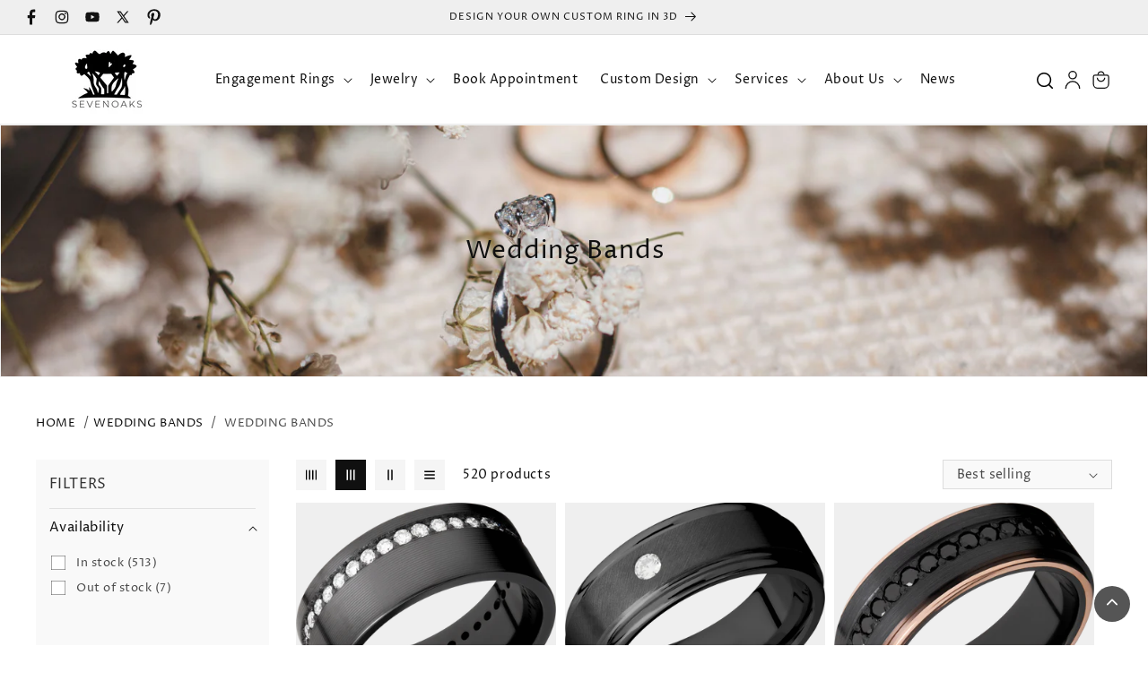

--- FILE ---
content_type: text/html; charset=utf-8
request_url: https://sevenoaksjewelers.com/collections/wedding-bands/wedding-bands
body_size: 45537
content:
<!doctype html>
<html class="js" lang="en">
  <head>
    <!-- Google Tag Manager -->
<script>(function(w,d,s,l,i){w[l]=w[l]||[];w[l].push({'gtm.start':
new Date().getTime(),event:'gtm.js'});var f=d.getElementsByTagName(s)[0],
j=d.createElement(s),dl=l!='dataLayer'?'&l='+l:'';j.async=true;j.src=
'https://www.googletagmanager.com/gtm.js?id='+i+dl;f.parentNode.insertBefore(j,f);
})(window,document,'script','dataLayer','GTM-TP9T7NPL');</script>
<!-- End Google Tag Manager -->
<!-- Google tag (gtag.js) -->
<script async src="https://www.googletagmanager.com/gtag/js?id=AW-11406060318"></script>
<script>
  window.dataLayer = window.dataLayer || [];
  function gtag(){dataLayer.push(arguments);}
  gtag('js', new Date());

  gtag('config', 'AW-11406060318');
</script>
<script>
document.addEventListener("DOMContentLoaded", function() {
  // Target the Add to Cart button by ID
  const addToCartButton = document.getElementById('ProductSubmitButton-template--18897126785259__main');

  if (addToCartButton) {
    addToCartButton.addEventListener('click', function() {
      // Send event to Google Analytics 4
      gtag('event', 'add_to_cart', {
        event_category: 'Ecommerce',
        event_label: 'Product Add to Cart',
        value: 1
      });

      console.log('Add to Cart event sent to Google Analytics');
    });
  }
});
<link rel="preload" href="https://sevenoaksjewelers.com/cdn/shop/files/Untitled_Website_3.png?v=1738277261&width=3000" as="image">
<img srcset="image-small.webp 600w, image-medium.webp 1200w, image-large.webp 1800w" sizes="(max-width: 600px) 100vw, (max-width: 1200px) 50vw, 33vw" alt="description">
  </script>

    <meta charset="utf-8">
    <meta http-equiv="X-UA-Compatible" content="IE=edge">
    <meta name="viewport" content="width=device-width,initial-scale=1">
    <meta name="theme-color" content="">
    <link rel="canonical" href="https://sevenoaksjewelers.com/collections/wedding-bands/wedding-bands"><link rel="icon" type="image/png" href="//sevenoaksjewelers.com/cdn/shop/files/Untitled_design_-_2025-02-03T102349.231.png?crop=center&height=32&v=1738603686&width=32"><link rel="preconnect" href="https://fonts.shopifycdn.com" crossorigin><title>
      Wedding Bands
 &ndash; tagged "Wedding Bands" &ndash; Seven Oaks Jewelers</title>

    

    

<meta property="og:site_name" content="Seven Oaks Jewelers">
<meta property="og:url" content="https://sevenoaksjewelers.com/collections/wedding-bands/wedding-bands">
<meta property="og:title" content="Wedding Bands">
<meta property="og:type" content="website">
<meta property="og:description" content="Best Selling Engagement Rings. Each crafted with your desires at heart. Choose an engagement ring that promises to captivate and endure through generations, reflecting your unique love story."><meta property="og:image" content="http://sevenoaksjewelers.com/cdn/shop/collections/wedding-bands-705138.jpg?v=1676438534">
  <meta property="og:image:secure_url" content="https://sevenoaksjewelers.com/cdn/shop/collections/wedding-bands-705138.jpg?v=1676438534">
  <meta property="og:image:width" content="900">
  <meta property="og:image:height" content="680"><meta name="twitter:site" content="@#"><meta name="twitter:card" content="summary_large_image">
<meta name="twitter:title" content="Wedding Bands">
<meta name="twitter:description" content="Best Selling Engagement Rings. Each crafted with your desires at heart. Choose an engagement ring that promises to captivate and endure through generations, reflecting your unique love story.">


    <script src="//sevenoaksjewelers.com/cdn/shop/t/20/assets/constants.js?v=132983761750457495441735846298" defer="defer"></script>
    <script src="//sevenoaksjewelers.com/cdn/shop/t/20/assets/pubsub.js?v=158357773527763999511735846298" defer="defer"></script>
    
    
    <script src="//sevenoaksjewelers.com/cdn/shop/t/20/assets/global.min.js?v=104386179205888484921735846298" defer="defer"></script><script src="//sevenoaksjewelers.com/cdn/shop/t/20/assets/animations.min.js?v=102391248793525223361735846298" defer="defer"></script><script>window.performance && window.performance.mark && window.performance.mark('shopify.content_for_header.start');</script><meta name="google-site-verification" content="TnZe_3YVINQghyGvx2joWOEIJph1WYp2TP5Jh1QZTSQ">
<meta name="facebook-domain-verification" content="wxrbd30t9hgrtzkkbnciqnaedyv5f0">
<meta id="shopify-digital-wallet" name="shopify-digital-wallet" content="/63094030571/digital_wallets/dialog">
<meta name="shopify-checkout-api-token" content="425030ecfcb8f68dededeb325c4e6f1e">
<link rel="alternate" type="application/atom+xml" title="Feed" href="/collections/wedding-bands/wedding-bands.atom" />
<link rel="next" href="/collections/wedding-bands/wedding-bands?page=2">
<link rel="alternate" type="application/json+oembed" href="https://sevenoaksjewelers.com/collections/wedding-bands/wedding-bands.oembed">
<script async="async" src="/checkouts/internal/preloads.js?locale=en-US"></script>
<link rel="preconnect" href="https://shop.app" crossorigin="anonymous">
<script async="async" src="https://shop.app/checkouts/internal/preloads.js?locale=en-US&shop_id=63094030571" crossorigin="anonymous"></script>
<script id="apple-pay-shop-capabilities" type="application/json">{"shopId":63094030571,"countryCode":"US","currencyCode":"USD","merchantCapabilities":["supports3DS"],"merchantId":"gid:\/\/shopify\/Shop\/63094030571","merchantName":"Seven Oaks Jewelers","requiredBillingContactFields":["postalAddress","email"],"requiredShippingContactFields":["postalAddress","email"],"shippingType":"shipping","supportedNetworks":["visa","masterCard","amex","discover","elo","jcb"],"total":{"type":"pending","label":"Seven Oaks Jewelers","amount":"1.00"},"shopifyPaymentsEnabled":true,"supportsSubscriptions":true}</script>
<script id="shopify-features" type="application/json">{"accessToken":"425030ecfcb8f68dededeb325c4e6f1e","betas":["rich-media-storefront-analytics"],"domain":"sevenoaksjewelers.com","predictiveSearch":true,"shopId":63094030571,"locale":"en"}</script>
<script>var Shopify = Shopify || {};
Shopify.shop = "sevenoaks-jewelers.myshopify.com";
Shopify.locale = "en";
Shopify.currency = {"active":"USD","rate":"1.0"};
Shopify.country = "US";
Shopify.theme = {"name":"Copy of Current Theme","id":148028784875,"schema_name":"Nouk Jewellery","schema_version":"1.5.0","theme_store_id":null,"role":"main"};
Shopify.theme.handle = "null";
Shopify.theme.style = {"id":null,"handle":null};
Shopify.cdnHost = "sevenoaksjewelers.com/cdn";
Shopify.routes = Shopify.routes || {};
Shopify.routes.root = "/";</script>
<script type="module">!function(o){(o.Shopify=o.Shopify||{}).modules=!0}(window);</script>
<script>!function(o){function n(){var o=[];function n(){o.push(Array.prototype.slice.apply(arguments))}return n.q=o,n}var t=o.Shopify=o.Shopify||{};t.loadFeatures=n(),t.autoloadFeatures=n()}(window);</script>
<script>
  window.ShopifyPay = window.ShopifyPay || {};
  window.ShopifyPay.apiHost = "shop.app\/pay";
  window.ShopifyPay.redirectState = null;
</script>
<script id="shop-js-analytics" type="application/json">{"pageType":"collection"}</script>
<script defer="defer" async type="module" src="//sevenoaksjewelers.com/cdn/shopifycloud/shop-js/modules/v2/client.init-shop-cart-sync_dlpDe4U9.en.esm.js"></script>
<script defer="defer" async type="module" src="//sevenoaksjewelers.com/cdn/shopifycloud/shop-js/modules/v2/chunk.common_FunKbpTJ.esm.js"></script>
<script type="module">
  await import("//sevenoaksjewelers.com/cdn/shopifycloud/shop-js/modules/v2/client.init-shop-cart-sync_dlpDe4U9.en.esm.js");
await import("//sevenoaksjewelers.com/cdn/shopifycloud/shop-js/modules/v2/chunk.common_FunKbpTJ.esm.js");

  window.Shopify.SignInWithShop?.initShopCartSync?.({"fedCMEnabled":true,"windoidEnabled":true});

</script>
<script>
  window.Shopify = window.Shopify || {};
  if (!window.Shopify.featureAssets) window.Shopify.featureAssets = {};
  window.Shopify.featureAssets['shop-js'] = {"shop-cart-sync":["modules/v2/client.shop-cart-sync_DIWHqfTk.en.esm.js","modules/v2/chunk.common_FunKbpTJ.esm.js"],"init-fed-cm":["modules/v2/client.init-fed-cm_CmNkGb1A.en.esm.js","modules/v2/chunk.common_FunKbpTJ.esm.js"],"shop-button":["modules/v2/client.shop-button_Dpfxl9vG.en.esm.js","modules/v2/chunk.common_FunKbpTJ.esm.js"],"init-shop-cart-sync":["modules/v2/client.init-shop-cart-sync_dlpDe4U9.en.esm.js","modules/v2/chunk.common_FunKbpTJ.esm.js"],"init-shop-email-lookup-coordinator":["modules/v2/client.init-shop-email-lookup-coordinator_DUdFDmvK.en.esm.js","modules/v2/chunk.common_FunKbpTJ.esm.js"],"init-windoid":["modules/v2/client.init-windoid_V_O5I0mt.en.esm.js","modules/v2/chunk.common_FunKbpTJ.esm.js"],"pay-button":["modules/v2/client.pay-button_x_P2fRzB.en.esm.js","modules/v2/chunk.common_FunKbpTJ.esm.js"],"shop-toast-manager":["modules/v2/client.shop-toast-manager_p8J9W8kY.en.esm.js","modules/v2/chunk.common_FunKbpTJ.esm.js"],"shop-cash-offers":["modules/v2/client.shop-cash-offers_CtPYbIPM.en.esm.js","modules/v2/chunk.common_FunKbpTJ.esm.js","modules/v2/chunk.modal_n1zSoh3t.esm.js"],"shop-login-button":["modules/v2/client.shop-login-button_C3-NmE42.en.esm.js","modules/v2/chunk.common_FunKbpTJ.esm.js","modules/v2/chunk.modal_n1zSoh3t.esm.js"],"avatar":["modules/v2/client.avatar_BTnouDA3.en.esm.js"],"init-shop-for-new-customer-accounts":["modules/v2/client.init-shop-for-new-customer-accounts_aeWumpsw.en.esm.js","modules/v2/client.shop-login-button_C3-NmE42.en.esm.js","modules/v2/chunk.common_FunKbpTJ.esm.js","modules/v2/chunk.modal_n1zSoh3t.esm.js"],"init-customer-accounts-sign-up":["modules/v2/client.init-customer-accounts-sign-up_CRLhpYdY.en.esm.js","modules/v2/client.shop-login-button_C3-NmE42.en.esm.js","modules/v2/chunk.common_FunKbpTJ.esm.js","modules/v2/chunk.modal_n1zSoh3t.esm.js"],"init-customer-accounts":["modules/v2/client.init-customer-accounts_BkuyBVsz.en.esm.js","modules/v2/client.shop-login-button_C3-NmE42.en.esm.js","modules/v2/chunk.common_FunKbpTJ.esm.js","modules/v2/chunk.modal_n1zSoh3t.esm.js"],"shop-follow-button":["modules/v2/client.shop-follow-button_DDNA7Aw9.en.esm.js","modules/v2/chunk.common_FunKbpTJ.esm.js","modules/v2/chunk.modal_n1zSoh3t.esm.js"],"checkout-modal":["modules/v2/client.checkout-modal_EOl6FxyC.en.esm.js","modules/v2/chunk.common_FunKbpTJ.esm.js","modules/v2/chunk.modal_n1zSoh3t.esm.js"],"lead-capture":["modules/v2/client.lead-capture_LZVhB0lN.en.esm.js","modules/v2/chunk.common_FunKbpTJ.esm.js","modules/v2/chunk.modal_n1zSoh3t.esm.js"],"shop-login":["modules/v2/client.shop-login_D4d_T_FR.en.esm.js","modules/v2/chunk.common_FunKbpTJ.esm.js","modules/v2/chunk.modal_n1zSoh3t.esm.js"],"payment-terms":["modules/v2/client.payment-terms_g-geHK5T.en.esm.js","modules/v2/chunk.common_FunKbpTJ.esm.js","modules/v2/chunk.modal_n1zSoh3t.esm.js"]};
</script>
<script>(function() {
  var isLoaded = false;
  function asyncLoad() {
    if (isLoaded) return;
    isLoaded = true;
    var urls = ["https:\/\/cdn.weglot.com\/weglot_script_tag.js?shop=sevenoaks-jewelers.myshopify.com"];
    for (var i = 0; i < urls.length; i++) {
      var s = document.createElement('script');
      s.type = 'text/javascript';
      s.async = true;
      s.src = urls[i];
      var x = document.getElementsByTagName('script')[0];
      x.parentNode.insertBefore(s, x);
    }
  };
  if(window.attachEvent) {
    window.attachEvent('onload', asyncLoad);
  } else {
    window.addEventListener('load', asyncLoad, false);
  }
})();</script>
<script id="__st">var __st={"a":63094030571,"offset":-25200,"reqid":"02c0eb7e-942b-49c3-8461-ee3b022064e9-1765894190","pageurl":"sevenoaksjewelers.com\/collections\/wedding-bands\/wedding-bands","u":"ca3da3809527","p":"collection","rtyp":"collection","rid":398773387499};</script>
<script>window.ShopifyPaypalV4VisibilityTracking = true;</script>
<script id="captcha-bootstrap">!function(){'use strict';const t='contact',e='account',n='new_comment',o=[[t,t],['blogs',n],['comments',n],[t,'customer']],c=[[e,'customer_login'],[e,'guest_login'],[e,'recover_customer_password'],[e,'create_customer']],r=t=>t.map((([t,e])=>`form[action*='/${t}']:not([data-nocaptcha='true']) input[name='form_type'][value='${e}']`)).join(','),a=t=>()=>t?[...document.querySelectorAll(t)].map((t=>t.form)):[];function s(){const t=[...o],e=r(t);return a(e)}const i='password',u='form_key',d=['recaptcha-v3-token','g-recaptcha-response','h-captcha-response',i],f=()=>{try{return window.sessionStorage}catch{return}},m='__shopify_v',_=t=>t.elements[u];function p(t,e,n=!1){try{const o=window.sessionStorage,c=JSON.parse(o.getItem(e)),{data:r}=function(t){const{data:e,action:n}=t;return t[m]||n?{data:e,action:n}:{data:t,action:n}}(c);for(const[e,n]of Object.entries(r))t.elements[e]&&(t.elements[e].value=n);n&&o.removeItem(e)}catch(o){console.error('form repopulation failed',{error:o})}}const l='form_type',E='cptcha';function T(t){t.dataset[E]=!0}const w=window,h=w.document,L='Shopify',v='ce_forms',y='captcha';let A=!1;((t,e)=>{const n=(g='f06e6c50-85a8-45c8-87d0-21a2b65856fe',I='https://cdn.shopify.com/shopifycloud/storefront-forms-hcaptcha/ce_storefront_forms_captcha_hcaptcha.v1.5.2.iife.js',D={infoText:'Protected by hCaptcha',privacyText:'Privacy',termsText:'Terms'},(t,e,n)=>{const o=w[L][v],c=o.bindForm;if(c)return c(t,g,e,D).then(n);var r;o.q.push([[t,g,e,D],n]),r=I,A||(h.body.append(Object.assign(h.createElement('script'),{id:'captcha-provider',async:!0,src:r})),A=!0)});var g,I,D;w[L]=w[L]||{},w[L][v]=w[L][v]||{},w[L][v].q=[],w[L][y]=w[L][y]||{},w[L][y].protect=function(t,e){n(t,void 0,e),T(t)},Object.freeze(w[L][y]),function(t,e,n,w,h,L){const[v,y,A,g]=function(t,e,n){const i=e?o:[],u=t?c:[],d=[...i,...u],f=r(d),m=r(i),_=r(d.filter((([t,e])=>n.includes(e))));return[a(f),a(m),a(_),s()]}(w,h,L),I=t=>{const e=t.target;return e instanceof HTMLFormElement?e:e&&e.form},D=t=>v().includes(t);t.addEventListener('submit',(t=>{const e=I(t);if(!e)return;const n=D(e)&&!e.dataset.hcaptchaBound&&!e.dataset.recaptchaBound,o=_(e),c=g().includes(e)&&(!o||!o.value);(n||c)&&t.preventDefault(),c&&!n&&(function(t){try{if(!f())return;!function(t){const e=f();if(!e)return;const n=_(t);if(!n)return;const o=n.value;o&&e.removeItem(o)}(t);const e=Array.from(Array(32),(()=>Math.random().toString(36)[2])).join('');!function(t,e){_(t)||t.append(Object.assign(document.createElement('input'),{type:'hidden',name:u})),t.elements[u].value=e}(t,e),function(t,e){const n=f();if(!n)return;const o=[...t.querySelectorAll(`input[type='${i}']`)].map((({name:t})=>t)),c=[...d,...o],r={};for(const[a,s]of new FormData(t).entries())c.includes(a)||(r[a]=s);n.setItem(e,JSON.stringify({[m]:1,action:t.action,data:r}))}(t,e)}catch(e){console.error('failed to persist form',e)}}(e),e.submit())}));const S=(t,e)=>{t&&!t.dataset[E]&&(n(t,e.some((e=>e===t))),T(t))};for(const o of['focusin','change'])t.addEventListener(o,(t=>{const e=I(t);D(e)&&S(e,y())}));const B=e.get('form_key'),M=e.get(l),P=B&&M;t.addEventListener('DOMContentLoaded',(()=>{const t=y();if(P)for(const e of t)e.elements[l].value===M&&p(e,B);[...new Set([...A(),...v().filter((t=>'true'===t.dataset.shopifyCaptcha))])].forEach((e=>S(e,t)))}))}(h,new URLSearchParams(w.location.search),n,t,e,['guest_login'])})(!0,!0)}();</script>
<script integrity="sha256-52AcMU7V7pcBOXWImdc/TAGTFKeNjmkeM1Pvks/DTgc=" data-source-attribution="shopify.loadfeatures" defer="defer" src="//sevenoaksjewelers.com/cdn/shopifycloud/storefront/assets/storefront/load_feature-81c60534.js" crossorigin="anonymous"></script>
<script crossorigin="anonymous" defer="defer" src="//sevenoaksjewelers.com/cdn/shopifycloud/storefront/assets/shopify_pay/storefront-65b4c6d7.js?v=20250812"></script>
<script data-source-attribution="shopify.dynamic_checkout.dynamic.init">var Shopify=Shopify||{};Shopify.PaymentButton=Shopify.PaymentButton||{isStorefrontPortableWallets:!0,init:function(){window.Shopify.PaymentButton.init=function(){};var t=document.createElement("script");t.src="https://sevenoaksjewelers.com/cdn/shopifycloud/portable-wallets/latest/portable-wallets.en.js",t.type="module",document.head.appendChild(t)}};
</script>
<script data-source-attribution="shopify.dynamic_checkout.buyer_consent">
  function portableWalletsHideBuyerConsent(e){var t=document.getElementById("shopify-buyer-consent"),n=document.getElementById("shopify-subscription-policy-button");t&&n&&(t.classList.add("hidden"),t.setAttribute("aria-hidden","true"),n.removeEventListener("click",e))}function portableWalletsShowBuyerConsent(e){var t=document.getElementById("shopify-buyer-consent"),n=document.getElementById("shopify-subscription-policy-button");t&&n&&(t.classList.remove("hidden"),t.removeAttribute("aria-hidden"),n.addEventListener("click",e))}window.Shopify?.PaymentButton&&(window.Shopify.PaymentButton.hideBuyerConsent=portableWalletsHideBuyerConsent,window.Shopify.PaymentButton.showBuyerConsent=portableWalletsShowBuyerConsent);
</script>
<script data-source-attribution="shopify.dynamic_checkout.cart.bootstrap">document.addEventListener("DOMContentLoaded",(function(){function t(){return document.querySelector("shopify-accelerated-checkout-cart, shopify-accelerated-checkout")}if(t())Shopify.PaymentButton.init();else{new MutationObserver((function(e,n){t()&&(Shopify.PaymentButton.init(),n.disconnect())})).observe(document.body,{childList:!0,subtree:!0})}}));
</script>
<link id="shopify-accelerated-checkout-styles" rel="stylesheet" media="screen" href="https://sevenoaksjewelers.com/cdn/shopifycloud/portable-wallets/latest/accelerated-checkout-backwards-compat.css" crossorigin="anonymous">
<style id="shopify-accelerated-checkout-cart">
        #shopify-buyer-consent {
  margin-top: 1em;
  display: inline-block;
  width: 100%;
}

#shopify-buyer-consent.hidden {
  display: none;
}

#shopify-subscription-policy-button {
  background: none;
  border: none;
  padding: 0;
  text-decoration: underline;
  font-size: inherit;
  cursor: pointer;
}

#shopify-subscription-policy-button::before {
  box-shadow: none;
}

      </style>
<script id="sections-script" data-sections="header" defer="defer" src="//sevenoaksjewelers.com/cdn/shop/t/20/compiled_assets/scripts.js?1808"></script>
<script>window.performance && window.performance.mark && window.performance.mark('shopify.content_for_header.end');</script>


    <style data-shopify>
      @font-face {
  font-family: "Proza Libre";
  font-weight: 400;
  font-style: normal;
  font-display: swap;
  src: url("//sevenoaksjewelers.com/cdn/fonts/proza_libre/prozalibre_n4.f0507b32b728d57643b7359f19cd41165a2ba3ad.woff2") format("woff2"),
       url("//sevenoaksjewelers.com/cdn/fonts/proza_libre/prozalibre_n4.11ea93e06205ad0e376283cb5b58368f304c1fe5.woff") format("woff");
}

      @font-face {
  font-family: "Proza Libre";
  font-weight: 700;
  font-style: normal;
  font-display: swap;
  src: url("//sevenoaksjewelers.com/cdn/fonts/proza_libre/prozalibre_n7.a4b873da99dd2bca5ad03b7668b97daedac66b9a.woff2") format("woff2"),
       url("//sevenoaksjewelers.com/cdn/fonts/proza_libre/prozalibre_n7.e08c7938a579a369d1851be2f12eaa0506798338.woff") format("woff");
}

      @font-face {
  font-family: "Proza Libre";
  font-weight: 400;
  font-style: italic;
  font-display: swap;
  src: url("//sevenoaksjewelers.com/cdn/fonts/proza_libre/prozalibre_i4.fd59a69759c8ff2f0db3fa744a333dc414728870.woff2") format("woff2"),
       url("//sevenoaksjewelers.com/cdn/fonts/proza_libre/prozalibre_i4.27b0ea1cb14275c30318a8a91b6ed8f2d59ab056.woff") format("woff");
}

      @font-face {
  font-family: "Proza Libre";
  font-weight: 700;
  font-style: italic;
  font-display: swap;
  src: url("//sevenoaksjewelers.com/cdn/fonts/proza_libre/prozalibre_i7.c6374bc33ae8094a1daa933f3a6f41a5cdb58779.woff2") format("woff2"),
       url("//sevenoaksjewelers.com/cdn/fonts/proza_libre/prozalibre_i7.48a17bbddd232ab00fd7b86753022bd5c8b7128f.woff") format("woff");
}

      @font-face {
  font-family: "Proza Libre";
  font-weight: 400;
  font-style: normal;
  font-display: swap;
  src: url("//sevenoaksjewelers.com/cdn/fonts/proza_libre/prozalibre_n4.f0507b32b728d57643b7359f19cd41165a2ba3ad.woff2") format("woff2"),
       url("//sevenoaksjewelers.com/cdn/fonts/proza_libre/prozalibre_n4.11ea93e06205ad0e376283cb5b58368f304c1fe5.woff") format("woff");
}


      
        :root,
        .color-background-1 {
          --color-background: 255,255,255;
        
          --gradient-background: #ffffff;
        

        

        --color-foreground: 16,16,16;
        --color-background-contrast: 191,191,191;
        --color-shadow: 18,18,18;
        --color-button: 16,16,16;
        --color-button-text: 255,255,255;
        --color-secondary-button: 255,255,255;
        --color-secondary-button-text: 16,16,16;
        --color-link: 16,16,16;
        --color-badge-foreground: 16,16,16;
        --color-badge-background: 255,255,255;
        --color-badge-border: 16,16,16;
        --payment-terms-background-color: rgb(255 255 255);
        --button-background-hover-color: #101010;
        --button-text-hover-color: #ffffff;
      }
      
        
        .color-background-2 {
          --color-background: 239,239,239;
        
          --gradient-background: #efefef;
        

        

        --color-foreground: 18,18,18;
        --color-background-contrast: 175,175,175;
        --color-shadow: 18,18,18;
        --color-button: 18,18,18;
        --color-button-text: 243,243,243;
        --color-secondary-button: 239,239,239;
        --color-secondary-button-text: 18,18,18;
        --color-link: 18,18,18;
        --color-badge-foreground: 18,18,18;
        --color-badge-background: 239,239,239;
        --color-badge-border: 18,18,18;
        --payment-terms-background-color: rgb(239 239 239);
        --button-background-hover-color: #101010;
        --button-text-hover-color: #ffffff;
      }
      
        
        .color-inverse {
          --color-background: 36,40,51;
        
          --gradient-background: #242833;
        

        

        --color-foreground: 255,255,255;
        --color-background-contrast: 47,52,66;
        --color-shadow: 18,18,18;
        --color-button: 255,255,255;
        --color-button-text: 0,0,0;
        --color-secondary-button: 36,40,51;
        --color-secondary-button-text: 255,255,255;
        --color-link: 255,255,255;
        --color-badge-foreground: 255,255,255;
        --color-badge-background: 36,40,51;
        --color-badge-border: 255,255,255;
        --payment-terms-background-color: rgb(36 40 51);
        --button-background-hover-color: #101010;
        --button-text-hover-color: #ffffff;
      }
      
        
        .color-accent-1 {
          --color-background: 231,231,231;
        
          --gradient-background: #e7e7e7;
        

        

        --color-foreground: 16,16,16;
        --color-background-contrast: 167,167,167;
        --color-shadow: 18,18,18;
        --color-button: 255,255,255;
        --color-button-text: 18,18,18;
        --color-secondary-button: 231,231,231;
        --color-secondary-button-text: 255,255,255;
        --color-link: 255,255,255;
        --color-badge-foreground: 16,16,16;
        --color-badge-background: 231,231,231;
        --color-badge-border: 16,16,16;
        --payment-terms-background-color: rgb(231 231 231);
        --button-background-hover-color: #101010;
        --button-text-hover-color: #ffffff;
      }
      
        
        .color-accent-2 {
          --color-background: 16,16,16;
        
          --gradient-background: #101010;
        

        

        --color-foreground: 255,255,255;
        --color-background-contrast: 144,144,144;
        --color-shadow: 18,18,18;
        --color-button: 16,16,16;
        --color-button-text: 255,255,255;
        --color-secondary-button: 16,16,16;
        --color-secondary-button-text: 255,255,255;
        --color-link: 255,255,255;
        --color-badge-foreground: 255,255,255;
        --color-badge-background: 16,16,16;
        --color-badge-border: 255,255,255;
        --payment-terms-background-color: rgb(16 16 16);
        --button-background-hover-color: #101010;
        --button-text-hover-color: #ffffff;
      }
      
        
        .color-scheme-5c2f6738-90ad-435b-abca-0c0c149d151a {
          --color-background: 255,255,255;
        
          --gradient-background: #ffffff;
        

        

        --color-foreground: 16,16,16;
        --color-background-contrast: 191,191,191;
        --color-shadow: 18,18,18;
        --color-button: 239,239,239;
        --color-button-text: 16,16,16;
        --color-secondary-button: 255,255,255;
        --color-secondary-button-text: 18,18,18;
        --color-link: 18,18,18;
        --color-badge-foreground: 16,16,16;
        --color-badge-background: 255,255,255;
        --color-badge-border: 16,16,16;
        --payment-terms-background-color: rgb(255 255 255);
        --button-background-hover-color: #101010;
        --button-text-hover-color: #ffffff;
      }
      
        
        .color-scheme-222d991d-f162-4e94-be7f-859dba76d3ae {
          --color-background: 255,255,255;
        
          --gradient-background: #ffffff;
        

        

        --color-foreground: 16,16,16;
        --color-background-contrast: 191,191,191;
        --color-shadow: 18,18,18;
        --color-button: 16,16,16;
        --color-button-text: 255,255,255;
        --color-secondary-button: 255,255,255;
        --color-secondary-button-text: 18,18,18;
        --color-link: 18,18,18;
        --color-badge-foreground: 16,16,16;
        --color-badge-background: 255,255,255;
        --color-badge-border: 16,16,16;
        --payment-terms-background-color: rgb(255 255 255);
        --button-background-hover-color: #101010;
        --button-text-hover-color: #ffffff;
      }
      
        
        .color-scheme-75e79e44-fbf1-47ff-a617-3c047dca9f94 {
          --color-background: 0,0,0;
        
          --gradient-background: rgba(0,0,0,0);
        

        

        --color-foreground: 16,16,16;
        --color-background-contrast: 128,128,128;
        --color-shadow: 255,255,255;
        --color-button: 16,16,16;
        --color-button-text: 255,255,255;
        --color-secondary-button: 0,0,0;
        --color-secondary-button-text: 18,18,18;
        --color-link: 18,18,18;
        --color-badge-foreground: 16,16,16;
        --color-badge-background: 0,0,0;
        --color-badge-border: 16,16,16;
        --payment-terms-background-color: rgb(0 0 0);
        --button-background-hover-color: #101010;
        --button-text-hover-color: #ffffff;
      }
      
        
        .color-scheme-d9f67556-f93c-4149-b8dd-c862e102ebcb {
          --color-background: 239,239,239;
        
          --gradient-background: #efefef;
        

        

        --color-foreground: 16,16,16;
        --color-background-contrast: 175,175,175;
        --color-shadow: 18,18,18;
        --color-button: 18,18,18;
        --color-button-text: 255,255,255;
        --color-secondary-button: 239,239,239;
        --color-secondary-button-text: 18,18,18;
        --color-link: 18,18,18;
        --color-badge-foreground: 16,16,16;
        --color-badge-background: 239,239,239;
        --color-badge-border: 16,16,16;
        --payment-terms-background-color: rgb(239 239 239);
        --button-background-hover-color: #101010;
        --button-text-hover-color: #ffffff;
      }
      
        
        .color-scheme-b8c7d96c-861b-4d26-aed4-d7dc5a77a8bc {
          --color-background: 0,0,0;
        
          --gradient-background: rgba(0,0,0,0);
        

        

        --color-foreground: 255,255,255;
        --color-background-contrast: 128,128,128;
        --color-shadow: 18,18,18;
        --color-button: 255,255,255;
        --color-button-text: 16,16,16;
        --color-secondary-button: 0,0,0;
        --color-secondary-button-text: 18,18,18;
        --color-link: 18,18,18;
        --color-badge-foreground: 255,255,255;
        --color-badge-background: 0,0,0;
        --color-badge-border: 255,255,255;
        --payment-terms-background-color: rgb(0 0 0);
        --button-background-hover-color: #101010;
        --button-text-hover-color: #ffffff;
      }
      
        
        .color-scheme-da81cc7b-a8e5-4cbd-9d89-2957a6650b54 {
          --color-background: 245,245,245;
        
          --gradient-background: #f5f5f5;
        

        

        --color-foreground: 16,16,16;
        --color-background-contrast: 181,181,181;
        --color-shadow: 18,18,18;
        --color-button: 16,16,16;
        --color-button-text: 255,255,255;
        --color-secondary-button: 245,245,245;
        --color-secondary-button-text: 18,18,18;
        --color-link: 18,18,18;
        --color-badge-foreground: 16,16,16;
        --color-badge-background: 245,245,245;
        --color-badge-border: 16,16,16;
        --payment-terms-background-color: rgb(245 245 245);
        --button-background-hover-color: #101010;
        --button-text-hover-color: #ffffff;
      }
      
        
        .color-scheme-6b186333-7935-4d3d-8f66-687905efef2a {
          --color-background: 0,0,0;
        
          --gradient-background: rgba(0,0,0,0);
        

        

        --color-foreground: 18,18,18;
        --color-background-contrast: 128,128,128;
        --color-shadow: 18,18,18;
        --color-button: 16,16,16;
        --color-button-text: 255,255,255;
        --color-secondary-button: 0,0,0;
        --color-secondary-button-text: 18,18,18;
        --color-link: 18,18,18;
        --color-badge-foreground: 18,18,18;
        --color-badge-background: 0,0,0;
        --color-badge-border: 18,18,18;
        --payment-terms-background-color: rgb(0 0 0);
        --button-background-hover-color: #101010;
        --button-text-hover-color: #ffffff;
      }
      
        
        .color-scheme-580b95c8-eb81-4dff-a5f1-06ca56b3e0e5 {
          --color-background: 255,255,255;
        
          --gradient-background: #ffffff;
        

        

        --color-foreground: 16,16,16;
        --color-background-contrast: 191,191,191;
        --color-shadow: 18,18,18;
        --color-button: 16,16,16;
        --color-button-text: 255,255,255;
        --color-secondary-button: 255,255,255;
        --color-secondary-button-text: 18,18,18;
        --color-link: 18,18,18;
        --color-badge-foreground: 16,16,16;
        --color-badge-background: 255,255,255;
        --color-badge-border: 16,16,16;
        --payment-terms-background-color: rgb(255 255 255);
        --button-background-hover-color: #101010;
        --button-text-hover-color: #ffffff;
      }
      
        
        .color-scheme-73991b54-b71b-4542-bbab-4c6d3a90c403 {
          --color-background: 16,16,16;
        
          --gradient-background: #101010;
        

        

        --color-foreground: 255,255,255;
        --color-background-contrast: 144,144,144;
        --color-shadow: 18,18,18;
        --color-button: 16,16,16;
        --color-button-text: 255,255,255;
        --color-secondary-button: 16,16,16;
        --color-secondary-button-text: 18,18,18;
        --color-link: 18,18,18;
        --color-badge-foreground: 255,255,255;
        --color-badge-background: 16,16,16;
        --color-badge-border: 255,255,255;
        --payment-terms-background-color: rgb(16 16 16);
        --button-background-hover-color: #101010;
        --button-text-hover-color: #ffffff;
      }
      
        
        .color-scheme-b80e5483-ba86-4a23-957b-4bac0106e20b {
          --color-background: 255,255,255;
        
          --gradient-background: #ffffff;
        

        

        --color-foreground: 255,255,255;
        --color-background-contrast: 191,191,191;
        --color-shadow: 18,18,18;
        --color-button: 16,16,16;
        --color-button-text: 255,255,255;
        --color-secondary-button: 255,255,255;
        --color-secondary-button-text: 18,18,18;
        --color-link: 18,18,18;
        --color-badge-foreground: 255,255,255;
        --color-badge-background: 255,255,255;
        --color-badge-border: 255,255,255;
        --payment-terms-background-color: rgb(255 255 255);
        --button-background-hover-color: #101010;
        --button-text-hover-color: #ffffff;
      }
      
        
        .color-scheme-e697102b-eb0c-4ad3-bdcf-ec8dfd49453f {
          --color-background: 255,255,255;
        
          --gradient-background: #ffffff;
        

        

        --color-foreground: 16,16,16;
        --color-background-contrast: 191,191,191;
        --color-shadow: 18,18,18;
        --color-button: 16,16,16;
        --color-button-text: 255,255,255;
        --color-secondary-button: 255,255,255;
        --color-secondary-button-text: 18,18,18;
        --color-link: 18,18,18;
        --color-badge-foreground: 16,16,16;
        --color-badge-background: 255,255,255;
        --color-badge-border: 16,16,16;
        --payment-terms-background-color: rgb(255 255 255);
        --button-background-hover-color: #101010;
        --button-text-hover-color: #ffffff;
      }
      
        
        .color-scheme-b77c0869-c3ba-45dc-a418-0e35cc64f3cd {
          --color-background: 255,255,255;
        
          --gradient-background: #ffffff;
        

        

        --color-foreground: 255,255,255;
        --color-background-contrast: 191,191,191;
        --color-shadow: 18,18,18;
        --color-button: 16,16,16;
        --color-button-text: 255,255,255;
        --color-secondary-button: 255,255,255;
        --color-secondary-button-text: 18,18,18;
        --color-link: 18,18,18;
        --color-badge-foreground: 255,255,255;
        --color-badge-background: 255,255,255;
        --color-badge-border: 255,255,255;
        --payment-terms-background-color: rgb(255 255 255);
        --button-background-hover-color: #101010;
        --button-text-hover-color: #ffffff;
      }
      
        
        .color-scheme-687f857b-776d-4b53-b387-92146376e3d6 {
          --color-background: 234,231,229;
        
          --gradient-background: #eae7e5;
        

        

        --color-foreground: 16,16,16;
        --color-background-contrast: 177,166,158;
        --color-shadow: 18,18,18;
        --color-button: 234,231,229;
        --color-button-text: 16,16,16;
        --color-secondary-button: 234,231,229;
        --color-secondary-button-text: 18,18,18;
        --color-link: 18,18,18;
        --color-badge-foreground: 16,16,16;
        --color-badge-background: 234,231,229;
        --color-badge-border: 16,16,16;
        --payment-terms-background-color: rgb(234 231 229);
        --button-background-hover-color: #101010;
        --button-text-hover-color: #ffffff;
      }
      
        
        .color-scheme-6b08dd1e-3cc0-4f72-a952-b4eef8dd826a {
          --color-background: 0,0,0;
        
          --gradient-background: rgba(0,0,0,0);
        

        

        --color-foreground: 16,16,16;
        --color-background-contrast: 128,128,128;
        --color-shadow: 18,18,18;
        --color-button: 16,16,16;
        --color-button-text: 255,255,255;
        --color-secondary-button: 0,0,0;
        --color-secondary-button-text: 16,16,16;
        --color-link: 16,16,16;
        --color-badge-foreground: 16,16,16;
        --color-badge-background: 0,0,0;
        --color-badge-border: 16,16,16;
        --payment-terms-background-color: rgb(0 0 0);
        --button-background-hover-color: #101010;
        --button-text-hover-color: #ffffff;
      }
      
        
        .color-scheme-cf15ec73-dc90-46cd-aabd-5f49d0a19908 {
          --color-background: 255,255,255;
        
          --gradient-background: #ffffff;
        

        

        --color-foreground: 16,16,16;
        --color-background-contrast: 191,191,191;
        --color-shadow: 18,18,18;
        --color-button: 23,115,176;
        --color-button-text: 255,255,255;
        --color-secondary-button: 255,255,255;
        --color-secondary-button-text: 16,16,16;
        --color-link: 16,16,16;
        --color-badge-foreground: 16,16,16;
        --color-badge-background: 255,255,255;
        --color-badge-border: 16,16,16;
        --payment-terms-background-color: rgb(255 255 255);
        --button-background-hover-color: #101010;
        --button-text-hover-color: #ffffff;
      }
      
        
        .color-scheme-9e559ede-085f-48dc-b2f6-63747a291993 {
          --color-background: 231,231,231;
        
          --gradient-background: #e7e7e7;
        

        

        --color-foreground: 255,112,227;
        --color-background-contrast: 167,167,167;
        --color-shadow: 255,255,255;
        --color-button: 16,16,16;
        --color-button-text: 255,255,255;
        --color-secondary-button: 231,231,231;
        --color-secondary-button-text: 16,16,16;
        --color-link: 16,16,16;
        --color-badge-foreground: 255,112,227;
        --color-badge-background: 231,231,231;
        --color-badge-border: 255,112,227;
        --payment-terms-background-color: rgb(231 231 231);
        --button-background-hover-color: #101010;
        --button-text-hover-color: #ffffff;
      }
      

      body, .color-background-1, .color-background-2, .color-inverse, .color-accent-1, .color-accent-2, .color-scheme-5c2f6738-90ad-435b-abca-0c0c149d151a, .color-scheme-222d991d-f162-4e94-be7f-859dba76d3ae, .color-scheme-75e79e44-fbf1-47ff-a617-3c047dca9f94, .color-scheme-d9f67556-f93c-4149-b8dd-c862e102ebcb, .color-scheme-b8c7d96c-861b-4d26-aed4-d7dc5a77a8bc, .color-scheme-da81cc7b-a8e5-4cbd-9d89-2957a6650b54, .color-scheme-6b186333-7935-4d3d-8f66-687905efef2a, .color-scheme-580b95c8-eb81-4dff-a5f1-06ca56b3e0e5, .color-scheme-73991b54-b71b-4542-bbab-4c6d3a90c403, .color-scheme-b80e5483-ba86-4a23-957b-4bac0106e20b, .color-scheme-e697102b-eb0c-4ad3-bdcf-ec8dfd49453f, .color-scheme-b77c0869-c3ba-45dc-a418-0e35cc64f3cd, .color-scheme-687f857b-776d-4b53-b387-92146376e3d6, .color-scheme-6b08dd1e-3cc0-4f72-a952-b4eef8dd826a, .color-scheme-cf15ec73-dc90-46cd-aabd-5f49d0a19908, .color-scheme-9e559ede-085f-48dc-b2f6-63747a291993 {
        color: rgba(var(--color-foreground), 0.75);
        background-color: rgb(var(--color-background));
      }

      :root {
        --font-body-family: "Proza Libre", sans-serif;
        --font-body-style: normal;
        --font-body-weight: 400;
        --font-body-weight-bold: 700;

        --font-heading-family: "Proza Libre", sans-serif;
        --font-heading-style: normal;
        --font-heading-weight: 400;

        --font-body-scale: 1.0;
        --font-heading-scale: 1.0;

        --media-padding: px;
        --media-border-opacity: 0.05;
        --media-border-width: 1px;
        --media-radius: 0px;
        --media-shadow-opacity: 0.0;
        --media-shadow-horizontal-offset: 0px;
        --media-shadow-vertical-offset: 4px;
        --media-shadow-blur-radius: 5px;
        --media-shadow-visible: 0;

        --page-width: 150rem;
        --page-width-margin: 0rem;

        --product-card-image-padding: 0.0rem;
        --product-card-corner-radius: 0.0rem;
        --product-card-text-alignment: left;
        --product-card-border-width: 0.0rem;
        --product-card-border-opacity: 0.1;
        --product-card-shadow-opacity: 0.0;
        --product-card-shadow-visible: 0;
        --product-card-shadow-horizontal-offset: 0.0rem;
        --product-card-shadow-vertical-offset: 0.4rem;
        --product-card-shadow-blur-radius: 0.5rem;

        --collection-card-image-padding: 0.0rem;
        --collection-card-corner-radius: 0.0rem;
        --collection-card-text-alignment: left;
        --collection-card-border-width: 0.0rem;
        --collection-card-border-opacity: 0.1;
        --collection-card-shadow-opacity: 0.0;
        --collection-card-shadow-visible: 0;
        --collection-card-shadow-horizontal-offset: 0.0rem;
        --collection-card-shadow-vertical-offset: 0.4rem;
        --collection-card-shadow-blur-radius: 0.5rem;

        --blog-card-image-padding: 0.0rem;
        --blog-card-corner-radius: 0.0rem;
        --blog-card-text-alignment: left;
        --blog-card-border-width: 0.0rem;
        --blog-card-border-opacity: 0.1;
        --blog-card-shadow-opacity: 0.0;
        --blog-card-shadow-visible: 0;
        --blog-card-shadow-horizontal-offset: 0.0rem;
        --blog-card-shadow-vertical-offset: 0.4rem;
        --blog-card-shadow-blur-radius: 0.5rem;

        --badge-corner-radius: 4.0rem;

        --popup-border-width: 1px;
        --popup-border-opacity: 0.1;
        --popup-corner-radius: 0px;
        --popup-shadow-opacity: 0.05;
        --popup-shadow-horizontal-offset: 0px;
        --popup-shadow-vertical-offset: 4px;
        --popup-shadow-blur-radius: 5px;

        --drawer-border-width: 1px;
        --drawer-border-opacity: 0.1;
        --drawer-shadow-opacity: 0.0;
        --drawer-shadow-horizontal-offset: 0px;
        --drawer-shadow-vertical-offset: 4px;
        --drawer-shadow-blur-radius: 5px;

        --spacing-sections-desktop: 0px;
        --spacing-sections-mobile: 0px;

        --grid-desktop-vertical-spacing: 10px;
        --grid-desktop-horizontal-spacing: 10px;
        --grid-mobile-vertical-spacing: 5px;
        --grid-mobile-horizontal-spacing: 5px;

        --text-boxes-border-opacity: 0.1;
        --text-boxes-border-width: 0px;
        --text-boxes-radius: 0px;
        --text-boxes-shadow-opacity: 0.0;
        --text-boxes-shadow-visible: 0;
        --text-boxes-shadow-horizontal-offset: 0px;
        --text-boxes-shadow-vertical-offset: 4px;
        --text-boxes-shadow-blur-radius: 5px;

        --buttons-radius: 0px;
        --buttons-radius-outset: 0px;
        --buttons-border-width: 1px;
        --buttons-border-opacity: 1.0;
        --buttons-shadow-opacity: 0.0;
        --buttons-shadow-visible: 0;
        --buttons-shadow-horizontal-offset: 0px;
        --buttons-shadow-vertical-offset: 4px;
        --buttons-shadow-blur-radius: 5px;
        --buttons-border-offset: 0px;

        --inputs-radius: 0px;
        --inputs-border-width: 1px;
        --inputs-border-opacity: 0.55;
        --inputs-shadow-opacity: 0.0;
        --inputs-shadow-horizontal-offset: 0px;
        --inputs-margin-offset: 0px;
        --inputs-shadow-vertical-offset: 4px;
        --inputs-shadow-blur-radius: 5px;
        --inputs-radius-outset: 0px;

        --variant-pills-radius: 0px;
        --variant-pills-border-width: 1px;
        --variant-pills-border-opacity: 0.25;
        --variant-pills-shadow-opacity: 0.0;
        --variant-pills-shadow-horizontal-offset: 0px;
        --variant-pills-shadow-vertical-offset: 4px;
        --variant-pills-shadow-blur-radius: 5px;
      }

      *,
      *::before,
      *::after {
        box-sizing: inherit;
      }

      html {
        box-sizing: border-box;
        font-size: calc(var(--font-body-scale) * 62.5%);
        height: 100%;
      }

      body {
        display: grid;
        grid-template-rows: auto auto 1fr auto;
        grid-template-columns: 100%;
        min-height: 100%;
        margin: 0;
        font-size: 1.3rem;
        letter-spacing: 0.05rem;
        line-height: calc(1 + 0.6 / var(--font-body-scale));
        font-family: var(--font-body-family);
        font-style: var(--font-body-style);
        font-weight: var(--font-body-weight);
      }

      @media screen and (min-width: 750px) {
        body {
          font-size: 1.4rem;
        }
      }

      .hover_button .button.button-wishlist svg{
         fill:#101010;
      }
      .hover_button .button.button-compare svg{
         fill:#101010;
      }
    </style>

    
      <style data-shopify>
          body.template-index .page-width, body.template-index .page-width-desktop,.header.page-width,.footer .page-width {
            max-width: 100% !important;
          }
          body.template-index slider-component.slider-mobile-gutter .slider-buttons .slider-button--prev {
            left: 15px;
          }
          body.template-index slider-component.slider-mobile-gutter .slider-buttons .slider-button--next {
            right: 15px;
          }
      </style>
    

    <link href="//sevenoaksjewelers.com/cdn/shop/t/20/assets/base.css?v=56164684230162192021735846298" rel="stylesheet" type="text/css" media="all" />
    <link href="//sevenoaksjewelers.com/cdn/shop/t/20/assets/swiper.min.css?v=62323790987964928671735846298" rel="stylesheet" type="text/css" media="all" />
    <link href="//sevenoaksjewelers.com/cdn/shop/t/20/assets/font-awesome-all.css?v=93676291064387525741735846298" rel="stylesheet" type="text/css" media="all" />
    <link href="//sevenoaksjewelers.com/cdn/shop/t/20/assets/vertical-menu.css?v=30850718701360238371735846298" rel="stylesheet" type="text/css" media="all" />
   

    

      <link rel="preload" as="font" href="//sevenoaksjewelers.com/cdn/fonts/proza_libre/prozalibre_n4.f0507b32b728d57643b7359f19cd41165a2ba3ad.woff2" type="font/woff2" crossorigin>
      

      <link rel="preload" as="font" href="//sevenoaksjewelers.com/cdn/fonts/proza_libre/prozalibre_n4.f0507b32b728d57643b7359f19cd41165a2ba3ad.woff2" type="font/woff2" crossorigin>
      
<link
        rel="stylesheet"
        href="//sevenoaksjewelers.com/cdn/shop/t/20/assets/component-predictive-search.css?v=118923337488134913561735846298"
        media="print"
        onload="this.media='all'"
      ><script>
      if (Shopify.designMode) {
        document.documentElement.classList.add('shopify-design-mode');
      }
    </script>
    
    <script src="//sevenoaksjewelers.com/cdn/shop/t/20/assets/jquery.min.js?v=60938658743091704111735846298"></script>
    <script src="//sevenoaksjewelers.com/cdn/shop/t/20/assets/swiper-bundle.min.js?v=15562385832275440411735846298" defer="defer"></script>
  <link href="https://monorail-edge.shopifysvc.com" rel="dns-prefetch">
<script>(function(){if ("sendBeacon" in navigator && "performance" in window) {try {var session_token_from_headers = performance.getEntriesByType('navigation')[0].serverTiming.find(x => x.name == '_s').description;} catch {var session_token_from_headers = undefined;}var session_cookie_matches = document.cookie.match(/_shopify_s=([^;]*)/);var session_token_from_cookie = session_cookie_matches && session_cookie_matches.length === 2 ? session_cookie_matches[1] : "";var session_token = session_token_from_headers || session_token_from_cookie || "";function handle_abandonment_event(e) {var entries = performance.getEntries().filter(function(entry) {return /monorail-edge.shopifysvc.com/.test(entry.name);});if (!window.abandonment_tracked && entries.length === 0) {window.abandonment_tracked = true;var currentMs = Date.now();var navigation_start = performance.timing.navigationStart;var payload = {shop_id: 63094030571,url: window.location.href,navigation_start,duration: currentMs - navigation_start,session_token,page_type: "collection"};window.navigator.sendBeacon("https://monorail-edge.shopifysvc.com/v1/produce", JSON.stringify({schema_id: "online_store_buyer_site_abandonment/1.1",payload: payload,metadata: {event_created_at_ms: currentMs,event_sent_at_ms: currentMs}}));}}window.addEventListener('pagehide', handle_abandonment_event);}}());</script>
<script id="web-pixels-manager-setup">(function e(e,d,r,n,o){if(void 0===o&&(o={}),!Boolean(null===(a=null===(i=window.Shopify)||void 0===i?void 0:i.analytics)||void 0===a?void 0:a.replayQueue)){var i,a;window.Shopify=window.Shopify||{};var t=window.Shopify;t.analytics=t.analytics||{};var s=t.analytics;s.replayQueue=[],s.publish=function(e,d,r){return s.replayQueue.push([e,d,r]),!0};try{self.performance.mark("wpm:start")}catch(e){}var l=function(){var e={modern:/Edge?\/(1{2}[4-9]|1[2-9]\d|[2-9]\d{2}|\d{4,})\.\d+(\.\d+|)|Firefox\/(1{2}[4-9]|1[2-9]\d|[2-9]\d{2}|\d{4,})\.\d+(\.\d+|)|Chrom(ium|e)\/(9{2}|\d{3,})\.\d+(\.\d+|)|(Maci|X1{2}).+ Version\/(15\.\d+|(1[6-9]|[2-9]\d|\d{3,})\.\d+)([,.]\d+|)( \(\w+\)|)( Mobile\/\w+|) Safari\/|Chrome.+OPR\/(9{2}|\d{3,})\.\d+\.\d+|(CPU[ +]OS|iPhone[ +]OS|CPU[ +]iPhone|CPU IPhone OS|CPU iPad OS)[ +]+(15[._]\d+|(1[6-9]|[2-9]\d|\d{3,})[._]\d+)([._]\d+|)|Android:?[ /-](13[3-9]|1[4-9]\d|[2-9]\d{2}|\d{4,})(\.\d+|)(\.\d+|)|Android.+Firefox\/(13[5-9]|1[4-9]\d|[2-9]\d{2}|\d{4,})\.\d+(\.\d+|)|Android.+Chrom(ium|e)\/(13[3-9]|1[4-9]\d|[2-9]\d{2}|\d{4,})\.\d+(\.\d+|)|SamsungBrowser\/([2-9]\d|\d{3,})\.\d+/,legacy:/Edge?\/(1[6-9]|[2-9]\d|\d{3,})\.\d+(\.\d+|)|Firefox\/(5[4-9]|[6-9]\d|\d{3,})\.\d+(\.\d+|)|Chrom(ium|e)\/(5[1-9]|[6-9]\d|\d{3,})\.\d+(\.\d+|)([\d.]+$|.*Safari\/(?![\d.]+ Edge\/[\d.]+$))|(Maci|X1{2}).+ Version\/(10\.\d+|(1[1-9]|[2-9]\d|\d{3,})\.\d+)([,.]\d+|)( \(\w+\)|)( Mobile\/\w+|) Safari\/|Chrome.+OPR\/(3[89]|[4-9]\d|\d{3,})\.\d+\.\d+|(CPU[ +]OS|iPhone[ +]OS|CPU[ +]iPhone|CPU IPhone OS|CPU iPad OS)[ +]+(10[._]\d+|(1[1-9]|[2-9]\d|\d{3,})[._]\d+)([._]\d+|)|Android:?[ /-](13[3-9]|1[4-9]\d|[2-9]\d{2}|\d{4,})(\.\d+|)(\.\d+|)|Mobile Safari.+OPR\/([89]\d|\d{3,})\.\d+\.\d+|Android.+Firefox\/(13[5-9]|1[4-9]\d|[2-9]\d{2}|\d{4,})\.\d+(\.\d+|)|Android.+Chrom(ium|e)\/(13[3-9]|1[4-9]\d|[2-9]\d{2}|\d{4,})\.\d+(\.\d+|)|Android.+(UC? ?Browser|UCWEB|U3)[ /]?(15\.([5-9]|\d{2,})|(1[6-9]|[2-9]\d|\d{3,})\.\d+)\.\d+|SamsungBrowser\/(5\.\d+|([6-9]|\d{2,})\.\d+)|Android.+MQ{2}Browser\/(14(\.(9|\d{2,})|)|(1[5-9]|[2-9]\d|\d{3,})(\.\d+|))(\.\d+|)|K[Aa][Ii]OS\/(3\.\d+|([4-9]|\d{2,})\.\d+)(\.\d+|)/},d=e.modern,r=e.legacy,n=navigator.userAgent;return n.match(d)?"modern":n.match(r)?"legacy":"unknown"}(),u="modern"===l?"modern":"legacy",c=(null!=n?n:{modern:"",legacy:""})[u],f=function(e){return[e.baseUrl,"/wpm","/b",e.hashVersion,"modern"===e.buildTarget?"m":"l",".js"].join("")}({baseUrl:d,hashVersion:r,buildTarget:u}),m=function(e){var d=e.version,r=e.bundleTarget,n=e.surface,o=e.pageUrl,i=e.monorailEndpoint;return{emit:function(e){var a=e.status,t=e.errorMsg,s=(new Date).getTime(),l=JSON.stringify({metadata:{event_sent_at_ms:s},events:[{schema_id:"web_pixels_manager_load/3.1",payload:{version:d,bundle_target:r,page_url:o,status:a,surface:n,error_msg:t},metadata:{event_created_at_ms:s}}]});if(!i)return console&&console.warn&&console.warn("[Web Pixels Manager] No Monorail endpoint provided, skipping logging."),!1;try{return self.navigator.sendBeacon.bind(self.navigator)(i,l)}catch(e){}var u=new XMLHttpRequest;try{return u.open("POST",i,!0),u.setRequestHeader("Content-Type","text/plain"),u.send(l),!0}catch(e){return console&&console.warn&&console.warn("[Web Pixels Manager] Got an unhandled error while logging to Monorail."),!1}}}}({version:r,bundleTarget:l,surface:e.surface,pageUrl:self.location.href,monorailEndpoint:e.monorailEndpoint});try{o.browserTarget=l,function(e){var d=e.src,r=e.async,n=void 0===r||r,o=e.onload,i=e.onerror,a=e.sri,t=e.scriptDataAttributes,s=void 0===t?{}:t,l=document.createElement("script"),u=document.querySelector("head"),c=document.querySelector("body");if(l.async=n,l.src=d,a&&(l.integrity=a,l.crossOrigin="anonymous"),s)for(var f in s)if(Object.prototype.hasOwnProperty.call(s,f))try{l.dataset[f]=s[f]}catch(e){}if(o&&l.addEventListener("load",o),i&&l.addEventListener("error",i),u)u.appendChild(l);else{if(!c)throw new Error("Did not find a head or body element to append the script");c.appendChild(l)}}({src:f,async:!0,onload:function(){if(!function(){var e,d;return Boolean(null===(d=null===(e=window.Shopify)||void 0===e?void 0:e.analytics)||void 0===d?void 0:d.initialized)}()){var d=window.webPixelsManager.init(e)||void 0;if(d){var r=window.Shopify.analytics;r.replayQueue.forEach((function(e){var r=e[0],n=e[1],o=e[2];d.publishCustomEvent(r,n,o)})),r.replayQueue=[],r.publish=d.publishCustomEvent,r.visitor=d.visitor,r.initialized=!0}}},onerror:function(){return m.emit({status:"failed",errorMsg:"".concat(f," has failed to load")})},sri:function(e){var d=/^sha384-[A-Za-z0-9+/=]+$/;return"string"==typeof e&&d.test(e)}(c)?c:"",scriptDataAttributes:o}),m.emit({status:"loading"})}catch(e){m.emit({status:"failed",errorMsg:(null==e?void 0:e.message)||"Unknown error"})}}})({shopId: 63094030571,storefrontBaseUrl: "https://sevenoaksjewelers.com",extensionsBaseUrl: "https://extensions.shopifycdn.com/cdn/shopifycloud/web-pixels-manager",monorailEndpoint: "https://monorail-edge.shopifysvc.com/unstable/produce_batch",surface: "storefront-renderer",enabledBetaFlags: ["2dca8a86"],webPixelsConfigList: [{"id":"656376043","configuration":"{\"pixel_id\":\"1620405374763286\",\"pixel_type\":\"facebook_pixel\"}","eventPayloadVersion":"v1","runtimeContext":"OPEN","scriptVersion":"ca16bc87fe92b6042fbaa3acc2fbdaa6","type":"APP","apiClientId":2329312,"privacyPurposes":["ANALYTICS","MARKETING","SALE_OF_DATA"],"dataSharingAdjustments":{"protectedCustomerApprovalScopes":["read_customer_address","read_customer_email","read_customer_name","read_customer_personal_data","read_customer_phone"]}},{"id":"571244779","configuration":"{\"config\":\"{\\\"google_tag_ids\\\":[\\\"GT-PLHLSSR4\\\",\\\"GTM-MQCRNTDP\\\"],\\\"target_country\\\":\\\"US\\\",\\\"gtag_events\\\":[{\\\"type\\\":\\\"view_item\\\",\\\"action_label\\\":\\\"MC-XMLB4Y2E28\\\"},{\\\"type\\\":\\\"purchase\\\",\\\"action_label\\\":\\\"MC-XMLB4Y2E28\\\"},{\\\"type\\\":\\\"page_view\\\",\\\"action_label\\\":\\\"MC-XMLB4Y2E28\\\"}],\\\"enable_monitoring_mode\\\":false}\"}","eventPayloadVersion":"v1","runtimeContext":"OPEN","scriptVersion":"b2a88bafab3e21179ed38636efcd8a93","type":"APP","apiClientId":1780363,"privacyPurposes":[],"dataSharingAdjustments":{"protectedCustomerApprovalScopes":["read_customer_address","read_customer_email","read_customer_name","read_customer_personal_data","read_customer_phone"]}},{"id":"shopify-app-pixel","configuration":"{}","eventPayloadVersion":"v1","runtimeContext":"STRICT","scriptVersion":"0450","apiClientId":"shopify-pixel","type":"APP","privacyPurposes":["ANALYTICS","MARKETING"]},{"id":"shopify-custom-pixel","eventPayloadVersion":"v1","runtimeContext":"LAX","scriptVersion":"0450","apiClientId":"shopify-pixel","type":"CUSTOM","privacyPurposes":["ANALYTICS","MARKETING"]}],isMerchantRequest: false,initData: {"shop":{"name":"Seven Oaks Jewelers","paymentSettings":{"currencyCode":"USD"},"myshopifyDomain":"sevenoaks-jewelers.myshopify.com","countryCode":"US","storefrontUrl":"https:\/\/sevenoaksjewelers.com"},"customer":null,"cart":null,"checkout":null,"productVariants":[],"purchasingCompany":null},},"https://sevenoaksjewelers.com/cdn","ae1676cfwd2530674p4253c800m34e853cb",{"modern":"","legacy":""},{"shopId":"63094030571","storefrontBaseUrl":"https:\/\/sevenoaksjewelers.com","extensionBaseUrl":"https:\/\/extensions.shopifycdn.com\/cdn\/shopifycloud\/web-pixels-manager","surface":"storefront-renderer","enabledBetaFlags":"[\"2dca8a86\"]","isMerchantRequest":"false","hashVersion":"ae1676cfwd2530674p4253c800m34e853cb","publish":"custom","events":"[[\"page_viewed\",{}],[\"collection_viewed\",{\"collection\":{\"id\":\"398773387499\",\"title\":\"Wedding Bands\",\"productVariants\":[{\"price\":{\"amount\":3807.0,\"currencyCode\":\"USD\"},\"product\":{\"title\":\"Zirconium 9mm flat band with off-centered bead-set eternity .02ct diamonds\",\"vendor\":\"Lashbrook\",\"id\":\"8153808503019\",\"untranslatedTitle\":\"Zirconium 9mm flat band with off-centered bead-set eternity .02ct diamonds\",\"url\":\"\/products\/zirconium-9mm-flat-band-with-off-centered-bead-set-eternity-02ct-diamonds\",\"type\":\"Wedding \u0026 Engagement\"},\"id\":\"45083777401067\",\"image\":{\"src\":\"\/\/sevenoaksjewelers.com\/cdn\/shop\/files\/z9foceternitydia.02bead_machine_finish001_6d8aa731-86c0-4ab2-a46f-d997a95929d7.png?v=1713256913\"},\"sku\":\"SO-4376439\",\"title\":\"Default Title\",\"untranslatedTitle\":\"Default Title\"},{\"price\":{\"amount\":729.0,\"currencyCode\":\"USD\"},\"product\":{\"title\":\"Zirconium 8mm flat band with slightly rounded edges and a flush-set .07ct diamond\",\"vendor\":\"Lashbrook\",\"id\":\"8153808208107\",\"untranslatedTitle\":\"Zirconium 8mm flat band with slightly rounded edges and a flush-set .07ct diamond\",\"url\":\"\/products\/zirconium-8mm-flat-band-with-slightly-rounded-edges-and-a-flush-set-07ct-diamond\",\"type\":\"Wedding \u0026 Engagement\"},\"id\":\"45083776581867\",\"image\":{\"src\":\"\/\/sevenoaksjewelers.com\/cdn\/shop\/files\/z8refdia.07f_angle_satin_polish001.png?v=1713256901\"},\"sku\":\"SO-4376438\",\"title\":\"Default Title\",\"untranslatedTitle\":\"Default Title\"},{\"price\":{\"amount\":2079.0,\"currencyCode\":\"USD\"},\"product\":{\"title\":\"Zirconium 8mm flat band with 14K rose gold grooved edges and 16, .04ct bead-set eternity black diamonds\",\"vendor\":\"Lashbrook\",\"id\":\"8153807978731\",\"untranslatedTitle\":\"Zirconium 8mm flat band with 14K rose gold grooved edges and 16, .04ct bead-set eternity black diamonds\",\"url\":\"\/products\/zirconium-8mm-flat-band-with-14k-rose-gold-grooved-edges-and-16-04ct-bead-set-eternity-black-diamonds\",\"type\":\"Wedding \u0026 Engagement\"},\"id\":\"45083776286955\",\"image\":{\"src\":\"\/\/sevenoaksjewelers.com\/cdn\/shop\/files\/z8fge21edge_14krblkdia16x.04bead_satin_polish001_e56ecb30-e1a6-433a-90e4-d45d1aa34565.png?v=1713256892\"},\"sku\":\"SO-4376437\",\"title\":\"Default Title\",\"untranslatedTitle\":\"Default Title\"},{\"price\":{\"amount\":795.0,\"currencyCode\":\"USD\"},\"product\":{\"title\":\"Titanium 9mm flat band with rounded edges and a 4mm inlay of black Carbon Fiber with a bezel-set white diamond accent\",\"vendor\":\"Lashbrook\",\"id\":\"8153807749355\",\"untranslatedTitle\":\"Titanium 9mm flat band with rounded edges and a 4mm inlay of black Carbon Fiber with a bezel-set white diamond accent\",\"url\":\"\/products\/titanium-9mm-flat-band-with-rounded-edges-and-a-4mm-inlay-of-black-carbon-fiber-with-a-bezel-set-white-diamond-accent\",\"type\":\"Wedding \u0026 Engagement\"},\"id\":\"45083775205611\",\"image\":{\"src\":\"\/\/sevenoaksjewelers.com\/cdn\/shop\/files\/c9ref14_cfdia.03b_polish.png?v=1713256881\"},\"sku\":\"SO-4376436\",\"title\":\"Default Title\",\"untranslatedTitle\":\"Default Title\"},{\"price\":{\"amount\":2538.0,\"currencyCode\":\"USD\"},\"product\":{\"title\":\"Zirconium 8mm domed band with .06ct bead-set eternity black diamonds\",\"vendor\":\"Lashbrook\",\"id\":\"8153807519979\",\"untranslatedTitle\":\"Zirconium 8mm domed band with .06ct bead-set eternity black diamonds\",\"url\":\"\/products\/zirconium-8mm-domed-band-with-06ct-bead-set-eternity-black-diamonds\",\"type\":\"Wedding \u0026 Engagement\"},\"id\":\"45083773501675\",\"image\":{\"src\":\"\/\/sevenoaksjewelers.com\/cdn\/shop\/files\/z8deternityblkdia.06bead_hammer_bead001_2747d668-37be-41cb-ae3d-df941dcacc7e.png?v=1713256872\"},\"sku\":\"SO-4376435\",\"title\":\"Default Title\",\"untranslatedTitle\":\"Default Title\"},{\"price\":{\"amount\":0.0,\"currencyCode\":\"USD\"},\"product\":{\"title\":\"Zirconium 8mm beveled band with 3 sapphires and 2 diamonds\",\"vendor\":\"Lashbrook\",\"id\":\"8153806995691\",\"untranslatedTitle\":\"Zirconium 8mm beveled band with 3 sapphires and 2 diamonds\",\"url\":\"\/products\/zirconium-8mm-beveled-band-with-3-sapphires-and-2-diamonds\",\"type\":\"Wedding \u0026 Engagement\"},\"id\":\"45083772223723\",\"image\":{\"src\":\"\/\/sevenoaksjewelers.com\/cdn\/shop\/files\/z8b3xsapp2xdia_machine_finish_polish001_b10b8abb-54be-4e62-8f4f-cc4e21a53d74.png?v=1713256853\"},\"sku\":\"SO-4376433\",\"title\":\"Default Title\",\"untranslatedTitle\":\"Default Title\"},{\"price\":{\"amount\":825.0,\"currencyCode\":\"USD\"},\"product\":{\"title\":\"Titanium 8mm domed band with three staggered grooves with Cerakote and 3, .03 flush-set diamonds\",\"vendor\":\"Lashbrook\",\"id\":\"8153806504171\",\"untranslatedTitle\":\"Titanium 8mm domed band with three staggered grooves with Cerakote and 3, .03 flush-set diamonds\",\"url\":\"\/products\/titanium-8mm-domed-band-with-three-staggered-grooves-with-cerakote-and-3-03-flush-set-diamonds\",\"type\":\"Wedding \u0026 Engagement\"},\"id\":\"45083771076843\",\"image\":{\"src\":\"\/\/sevenoaksjewelers.com\/cdn\/shop\/files\/8dstaggeranodia3x.03f_blue_satin001_484e6dd5-5273-4d0e-80f9-b1ce5542c6b6.png?v=1713256816\"},\"sku\":\"SO-4376431\",\"title\":\"Default Title\",\"untranslatedTitle\":\"Default Title\"},{\"price\":{\"amount\":2025.0,\"currencyCode\":\"USD\"},\"product\":{\"title\":\"Titanium 8mm beveled band with .04ct channel-set eternity black diamonds\",\"vendor\":\"Lashbrook\",\"id\":\"8153806143723\",\"untranslatedTitle\":\"Titanium 8mm beveled band with .04ct channel-set eternity black diamonds\",\"url\":\"\/products\/titanium-8mm-beveled-band-with-04ct-channel-set-eternity-black-diamonds-1\",\"type\":\"Wedding \u0026 Engagement\"},\"id\":\"45083770618091\",\"image\":{\"src\":\"\/\/sevenoaksjewelers.com\/cdn\/shop\/files\/8beternityblkdia.04ch_polish001.png?v=1713256806\"},\"sku\":\"SO-4376430\",\"title\":\"Default Title\",\"untranslatedTitle\":\"Default Title\"},{\"price\":{\"amount\":2025.0,\"currencyCode\":\"USD\"},\"product\":{\"title\":\"Titanium 8mm beveled band with .04ct channel-set eternity black diamonds\",\"vendor\":\"Lashbrook\",\"id\":\"8153805947115\",\"untranslatedTitle\":\"Titanium 8mm beveled band with .04ct channel-set eternity black diamonds\",\"url\":\"\/products\/titanium-8mm-beveled-band-with-04ct-channel-set-eternity-black-diamonds\",\"type\":\"Wedding \u0026 Engagement\"},\"id\":\"45083769569515\",\"image\":{\"src\":\"\/\/sevenoaksjewelers.com\/cdn\/shop\/files\/8b_s_eternityblkdia.04ch_anglesatin_polish001_fd176125-1577-4e61-a7f8-7dacebd9b008.png?v=1713256797\"},\"sku\":\"SO-4376429\",\"title\":\"Default Title\",\"untranslatedTitle\":\"Default Title\"},{\"price\":{\"amount\":1101.0,\"currencyCode\":\"USD\"},\"product\":{\"title\":\"Titanium 7mm domed square band with an inlay of 14K yellow gold and a flush-set .07ct diamond\",\"vendor\":\"Lashbrook\",\"id\":\"8153805750507\",\"untranslatedTitle\":\"Titanium 7mm domed square band with an inlay of 14K yellow gold and a flush-set .07ct diamond\",\"url\":\"\/products\/titanium-7mm-domed-square-band-with-an-inlay-of-14k-yellow-gold-and-a-flush-set-07ct-diamond\",\"type\":\"Wedding \u0026 Engagement\"},\"id\":\"45083767046379\",\"image\":{\"src\":\"\/\/sevenoaksjewelers.com\/cdn\/shop\/files\/7dsq11_14kydiaoc.07f_satin001.png?v=1713256789\"},\"sku\":\"SO-4376428\",\"title\":\"Default Title\",\"untranslatedTitle\":\"Default Title\"},{\"price\":{\"amount\":2025.0,\"currencyCode\":\"USD\"},\"product\":{\"title\":\"Titanium 6mm domed band with .04ct channel-set eternity black diamonds\",\"vendor\":\"Lashbrook\",\"id\":\"8153805553899\",\"untranslatedTitle\":\"Titanium 6mm domed band with .04ct channel-set eternity black diamonds\",\"url\":\"\/products\/titanium-6mm-domed-band-with-04ct-channel-set-eternity-black-diamonds\",\"type\":\"Wedding \u0026 Engagement\"},\"id\":\"45083764490475\",\"image\":{\"src\":\"\/\/sevenoaksjewelers.com\/cdn\/shop\/files\/6deternityblkdia.04ch_satin001_36911472-da4d-49a9-951e-9888199a99d9.png?v=1713256780\"},\"sku\":\"SO-4376427\",\"title\":\"Default Title\",\"untranslatedTitle\":\"Default Title\"},{\"price\":{\"amount\":0.0,\"currencyCode\":\"USD\"},\"product\":{\"title\":\"Platinum 8mm beveled band with eternity-set .04ct black diamonds\",\"vendor\":\"Lashbrook\",\"id\":\"8153804570859\",\"untranslatedTitle\":\"Platinum 8mm beveled band with eternity-set .04ct black diamonds\",\"url\":\"\/products\/platinum-8mm-beveled-band-with-eternity-set-04ct-black-diamonds\",\"type\":\"Wedding \u0026 Engagement\"},\"id\":\"45083759345899\",\"image\":{\"src\":\"\/\/sevenoaksjewelers.com\/cdn\/shop\/files\/plat8beternityblkdia.04_satin_polish001.png?v=1713256743\"},\"sku\":\"SO-4376423\",\"title\":\"Default Title\",\"untranslatedTitle\":\"Default Title\"},{\"price\":{\"amount\":1779.0,\"currencyCode\":\"USD\"},\"product\":{\"title\":\"Zirconium 8.5mm flat band with reverse milgrain around an inlay of authentic Gibeon meteorite and white diamond accent\",\"vendor\":\"Lashbrook\",\"id\":\"8153804210411\",\"untranslatedTitle\":\"Zirconium 8.5mm flat band with reverse milgrain around an inlay of authentic Gibeon meteorite and white diamond accent\",\"url\":\"\/products\/zirconium-8-5mm-flat-band-with-reverse-milgrain-around-an-inlay-of-authentic-gibeon-meteorite-and-white-diamond-accent\",\"type\":\"Wedding \u0026 Engagement\"},\"id\":\"45083757379819\",\"image\":{\"src\":\"\/\/sevenoaksjewelers.com\/cdn\/shop\/files\/z8.5fgew2umil15_meteoritedia.05b_polish001.png?v=1713256730\"},\"sku\":\"SO-4376422\",\"title\":\"Default Title\",\"untranslatedTitle\":\"Default Title\"},{\"price\":{\"amount\":2790.0,\"currencyCode\":\"USD\"},\"product\":{\"title\":\"Cobalt chrome 8mm beveled band with four segments bezel-set with .07ct white diamonds in an inlay of authentic Gibeon Meteorite\",\"vendor\":\"Lashbrook\",\"id\":\"8153803915499\",\"untranslatedTitle\":\"Cobalt chrome 8mm beveled band with four segments bezel-set with .07ct white diamonds in an inlay of authentic Gibeon Meteorite\",\"url\":\"\/products\/cobalt-chrome-8mm-beveled-band-with-four-segments-bezel-set-with-07ct-white-diamonds-in-an-inlay-of-authentic-gibeon-meteorite\",\"type\":\"Wedding \u0026 Engagement\"},\"id\":\"45083756167403\",\"image\":{\"src\":\"\/\/sevenoaksjewelers.com\/cdn\/shop\/files\/cc8b4seg_meteoritedia4x.07b_polish001.png?v=1713256708\"},\"sku\":\"SO-4376421\",\"title\":\"Default Title\",\"untranslatedTitle\":\"Default Title\"},{\"price\":{\"amount\":2211.0,\"currencyCode\":\"USD\"},\"product\":{\"title\":\"Handmade 7mm zebra Damascus steel band with 5 vertical inlays of 14K yellow gold and 15, .04ct channel-set black diamonds\",\"vendor\":\"Lashbrook\",\"id\":\"8153803129067\",\"untranslatedTitle\":\"Handmade 7mm zebra Damascus steel band with 5 vertical inlays of 14K yellow gold and 15, .04ct channel-set black diamonds\",\"url\":\"\/products\/handmade-7mm-zebra-damascus-steel-band-with-5-vertical-inlays-of-14k-yellow-gold-and-15-04ct-channel-set-black-diamonds\",\"type\":\"Wedding \u0026 Engagement\"},\"id\":\"45083753119979\",\"image\":{\"src\":\"\/\/sevenoaksjewelers.com\/cdn\/shop\/files\/d7d14vert5xzebra_14kyblkdia15x.04ch_acid001_e400909c-7484-476a-b163-31eb3bcb3969.png?v=1713256682\"},\"sku\":\"SO-4376418\",\"title\":\"Default Title\",\"untranslatedTitle\":\"Default Title\"},{\"price\":{\"amount\":1029.0,\"currencyCode\":\"USD\"},\"product\":{\"title\":\"Handmade 7mm zebra Damascus steel band with a vertical inlay of 14K yellow gold and bezel-set black diamond\",\"vendor\":\"Lashbrook\",\"id\":\"8153802997995\",\"untranslatedTitle\":\"Handmade 7mm zebra Damascus steel band with a vertical inlay of 14K yellow gold and bezel-set black diamond\",\"url\":\"\/products\/handmade-7mm-zebra-damascus-steel-band-with-a-vertical-inlay-of-14k-yellow-gold-and-bezel-set-black-diamond\",\"type\":\"Wedding \u0026 Engagement\"},\"id\":\"45083753021675\",\"image\":{\"src\":\"\/\/sevenoaksjewelers.com\/cdn\/shop\/files\/d7d12vert_14kyblkdia.10mb_acid001_3ce49be6-a580-4d71-8110-0112cbb5e062.png?v=1713256675\"},\"sku\":\"SO-4376417\",\"title\":\"Default Title\",\"untranslatedTitle\":\"Default Title\"},{\"price\":{\"amount\":0.0,\"currencyCode\":\"USD\"},\"product\":{\"title\":\"Handmade 7mm Woodgrain Damascus steel band featuring 3, .03ct channel-set black diamonds and a 14K yellow gold sleeve\",\"vendor\":\"Lashbrook\",\"id\":\"8153802408171\",\"untranslatedTitle\":\"Handmade 7mm Woodgrain Damascus steel band featuring 3, .03ct channel-set black diamonds and a 14K yellow gold sleeve\",\"url\":\"\/products\/handmade-7mm-woodgrain-damascus-steel-band-featuring-3-03ct-channel-set-black-diamonds-and-a-14k-yellow-gold-sleeve\",\"type\":\"Wedding \u0026 Engagement\"},\"id\":\"45083749908715\",\"image\":{\"src\":\"\/\/sevenoaksjewelers.com\/cdn\/shop\/files\/14kysleeved7d14vertwoodgrain_14kyblkdia3x.03ch_acid_polish001_d7edc1f4-2034-428e-b5ff-a2b3cf336ceb.png?v=1713256657\"},\"sku\":\"SO-4376415\",\"title\":\"Default Title\",\"untranslatedTitle\":\"Default Title\"},{\"price\":{\"amount\":2262.0,\"currencyCode\":\"USD\"},\"product\":{\"title\":\"Cobalt chrome 8mm flat band with 4 segments featuring .3ct white diamond accents\",\"vendor\":\"Lashbrook\",\"id\":\"8153802113259\",\"untranslatedTitle\":\"Cobalt chrome 8mm flat band with 4 segments featuring .3ct white diamond accents\",\"url\":\"\/products\/cobalt-chrome-8mm-flat-band-with-4-segments-featuring-3ct-white-diamond-accents\",\"type\":\"Wedding \u0026 Engagement\"},\"id\":\"45083747549419\",\"image\":{\"src\":\"\/\/sevenoaksjewelers.com\/cdn\/shop\/files\/cc8fm4vlchanneldia.03_tbh001_04ad9861-de61-4cfe-bf30-ba166efb0184.png?v=1713256648\"},\"sku\":\"SO-4376414\",\"title\":\"Default Title\",\"untranslatedTitle\":\"Default Title\"},{\"price\":{\"amount\":855.0,\"currencyCode\":\"USD\"},\"product\":{\"title\":\"Titanium 8mm domed band with 2, 1mm inlays of 14K yellow gold\",\"vendor\":\"Lashbrook\",\"id\":\"8153802047723\",\"untranslatedTitle\":\"Titanium 8mm domed band with 2, 1mm inlays of 14K yellow gold\",\"url\":\"\/products\/titanium-8mm-domed-band-with-2-1mm-inlays-of-14k-yellow-gold\",\"type\":\"Wedding \u0026 Engagement\"},\"id\":\"45083747090667\",\"image\":{\"src\":\"\/\/sevenoaksjewelers.com\/cdn\/shop\/files\/8d21_14ky_angle_satin001.png?v=1713256639\"},\"sku\":\"SO-4376410\",\"title\":\"Default Title\",\"untranslatedTitle\":\"Default Title\"},{\"price\":{\"amount\":432.0,\"currencyCode\":\"USD\"},\"product\":{\"title\":\"Titanium 8mm domed band with a laser-carved basketball pattern\",\"vendor\":\"Lashbrook\",\"id\":\"8153801818347\",\"untranslatedTitle\":\"Titanium 8mm domed band with a laser-carved basketball pattern\",\"url\":\"\/products\/titanium-8mm-domed-band-with-a-laser-carved-basketball-pattern\",\"type\":\"Wedding \u0026 Engagement\"},\"id\":\"45083746697451\",\"image\":{\"src\":\"\/\/sevenoaksjewelers.com\/cdn\/shop\/files\/8d_basketball_stipple001_013aad63-f93e-4524-9a4b-acacdea143a0.png?v=1713256630\"},\"sku\":\"SO-4376409\",\"title\":\"Default Title\",\"untranslatedTitle\":\"Default Title\"}]}}]]"});</script><script>
  window.ShopifyAnalytics = window.ShopifyAnalytics || {};
  window.ShopifyAnalytics.meta = window.ShopifyAnalytics.meta || {};
  window.ShopifyAnalytics.meta.currency = 'USD';
  var meta = {"products":[{"id":8153808503019,"gid":"gid:\/\/shopify\/Product\/8153808503019","vendor":"Lashbrook","type":"Wedding \u0026 Engagement","variants":[{"id":45083777401067,"price":380700,"name":"Zirconium 9mm flat band with off-centered bead-set eternity .02ct diamonds","public_title":null,"sku":"SO-4376439"}],"remote":false},{"id":8153808208107,"gid":"gid:\/\/shopify\/Product\/8153808208107","vendor":"Lashbrook","type":"Wedding \u0026 Engagement","variants":[{"id":45083776581867,"price":72900,"name":"Zirconium 8mm flat band with slightly rounded edges and a flush-set .07ct diamond","public_title":null,"sku":"SO-4376438"}],"remote":false},{"id":8153807978731,"gid":"gid:\/\/shopify\/Product\/8153807978731","vendor":"Lashbrook","type":"Wedding \u0026 Engagement","variants":[{"id":45083776286955,"price":207900,"name":"Zirconium 8mm flat band with 14K rose gold grooved edges and 16, .04ct bead-set eternity black diamonds","public_title":null,"sku":"SO-4376437"}],"remote":false},{"id":8153807749355,"gid":"gid:\/\/shopify\/Product\/8153807749355","vendor":"Lashbrook","type":"Wedding \u0026 Engagement","variants":[{"id":45083775205611,"price":79500,"name":"Titanium 9mm flat band with rounded edges and a 4mm inlay of black Carbon Fiber with a bezel-set white diamond accent","public_title":null,"sku":"SO-4376436"}],"remote":false},{"id":8153807519979,"gid":"gid:\/\/shopify\/Product\/8153807519979","vendor":"Lashbrook","type":"Wedding \u0026 Engagement","variants":[{"id":45083773501675,"price":253800,"name":"Zirconium 8mm domed band with .06ct bead-set eternity black diamonds","public_title":null,"sku":"SO-4376435"}],"remote":false},{"id":8153806995691,"gid":"gid:\/\/shopify\/Product\/8153806995691","vendor":"Lashbrook","type":"Wedding \u0026 Engagement","variants":[{"id":45083772223723,"price":0,"name":"Zirconium 8mm beveled band with 3 sapphires and 2 diamonds","public_title":null,"sku":"SO-4376433"}],"remote":false},{"id":8153806504171,"gid":"gid:\/\/shopify\/Product\/8153806504171","vendor":"Lashbrook","type":"Wedding \u0026 Engagement","variants":[{"id":45083771076843,"price":82500,"name":"Titanium 8mm domed band with three staggered grooves with Cerakote and 3, .03 flush-set diamonds","public_title":null,"sku":"SO-4376431"}],"remote":false},{"id":8153806143723,"gid":"gid:\/\/shopify\/Product\/8153806143723","vendor":"Lashbrook","type":"Wedding \u0026 Engagement","variants":[{"id":45083770618091,"price":202500,"name":"Titanium 8mm beveled band with .04ct channel-set eternity black diamonds","public_title":null,"sku":"SO-4376430"}],"remote":false},{"id":8153805947115,"gid":"gid:\/\/shopify\/Product\/8153805947115","vendor":"Lashbrook","type":"Wedding \u0026 Engagement","variants":[{"id":45083769569515,"price":202500,"name":"Titanium 8mm beveled band with .04ct channel-set eternity black diamonds","public_title":null,"sku":"SO-4376429"}],"remote":false},{"id":8153805750507,"gid":"gid:\/\/shopify\/Product\/8153805750507","vendor":"Lashbrook","type":"Wedding \u0026 Engagement","variants":[{"id":45083767046379,"price":110100,"name":"Titanium 7mm domed square band with an inlay of 14K yellow gold and a flush-set .07ct diamond","public_title":null,"sku":"SO-4376428"}],"remote":false},{"id":8153805553899,"gid":"gid:\/\/shopify\/Product\/8153805553899","vendor":"Lashbrook","type":"Wedding \u0026 Engagement","variants":[{"id":45083764490475,"price":202500,"name":"Titanium 6mm domed band with .04ct channel-set eternity black diamonds","public_title":null,"sku":"SO-4376427"}],"remote":false},{"id":8153804570859,"gid":"gid:\/\/shopify\/Product\/8153804570859","vendor":"Lashbrook","type":"Wedding \u0026 Engagement","variants":[{"id":45083759345899,"price":0,"name":"Platinum 8mm beveled band with eternity-set .04ct black diamonds","public_title":null,"sku":"SO-4376423"}],"remote":false},{"id":8153804210411,"gid":"gid:\/\/shopify\/Product\/8153804210411","vendor":"Lashbrook","type":"Wedding \u0026 Engagement","variants":[{"id":45083757379819,"price":177900,"name":"Zirconium 8.5mm flat band with reverse milgrain around an inlay of authentic Gibeon meteorite and white diamond accent","public_title":null,"sku":"SO-4376422"}],"remote":false},{"id":8153803915499,"gid":"gid:\/\/shopify\/Product\/8153803915499","vendor":"Lashbrook","type":"Wedding \u0026 Engagement","variants":[{"id":45083756167403,"price":279000,"name":"Cobalt chrome 8mm beveled band with four segments bezel-set with .07ct white diamonds in an inlay of authentic Gibeon Meteorite","public_title":null,"sku":"SO-4376421"}],"remote":false},{"id":8153803129067,"gid":"gid:\/\/shopify\/Product\/8153803129067","vendor":"Lashbrook","type":"Wedding \u0026 Engagement","variants":[{"id":45083753119979,"price":221100,"name":"Handmade 7mm zebra Damascus steel band with 5 vertical inlays of 14K yellow gold and 15, .04ct channel-set black diamonds","public_title":null,"sku":"SO-4376418"}],"remote":false},{"id":8153802997995,"gid":"gid:\/\/shopify\/Product\/8153802997995","vendor":"Lashbrook","type":"Wedding \u0026 Engagement","variants":[{"id":45083753021675,"price":102900,"name":"Handmade 7mm zebra Damascus steel band with a vertical inlay of 14K yellow gold and bezel-set black diamond","public_title":null,"sku":"SO-4376417"}],"remote":false},{"id":8153802408171,"gid":"gid:\/\/shopify\/Product\/8153802408171","vendor":"Lashbrook","type":"Wedding \u0026 Engagement","variants":[{"id":45083749908715,"price":0,"name":"Handmade 7mm Woodgrain Damascus steel band featuring 3, .03ct channel-set black diamonds and a 14K yellow gold sleeve","public_title":null,"sku":"SO-4376415"}],"remote":false},{"id":8153802113259,"gid":"gid:\/\/shopify\/Product\/8153802113259","vendor":"Lashbrook","type":"Wedding \u0026 Engagement","variants":[{"id":45083747549419,"price":226200,"name":"Cobalt chrome 8mm flat band with 4 segments featuring .3ct white diamond accents","public_title":null,"sku":"SO-4376414"}],"remote":false},{"id":8153802047723,"gid":"gid:\/\/shopify\/Product\/8153802047723","vendor":"Lashbrook","type":"Wedding \u0026 Engagement","variants":[{"id":45083747090667,"price":85500,"name":"Titanium 8mm domed band with 2, 1mm inlays of 14K yellow gold","public_title":null,"sku":"SO-4376410"}],"remote":false},{"id":8153801818347,"gid":"gid:\/\/shopify\/Product\/8153801818347","vendor":"Lashbrook","type":"Wedding \u0026 Engagement","variants":[{"id":45083746697451,"price":43200,"name":"Titanium 8mm domed band with a laser-carved basketball pattern","public_title":null,"sku":"SO-4376409"}],"remote":false}],"page":{"pageType":"collection","resourceType":"collection","resourceId":398773387499}};
  for (var attr in meta) {
    window.ShopifyAnalytics.meta[attr] = meta[attr];
  }
</script>
<script class="analytics">
  (function () {
    var customDocumentWrite = function(content) {
      var jquery = null;

      if (window.jQuery) {
        jquery = window.jQuery;
      } else if (window.Checkout && window.Checkout.$) {
        jquery = window.Checkout.$;
      }

      if (jquery) {
        jquery('body').append(content);
      }
    };

    var hasLoggedConversion = function(token) {
      if (token) {
        return document.cookie.indexOf('loggedConversion=' + token) !== -1;
      }
      return false;
    }

    var setCookieIfConversion = function(token) {
      if (token) {
        var twoMonthsFromNow = new Date(Date.now());
        twoMonthsFromNow.setMonth(twoMonthsFromNow.getMonth() + 2);

        document.cookie = 'loggedConversion=' + token + '; expires=' + twoMonthsFromNow;
      }
    }

    var trekkie = window.ShopifyAnalytics.lib = window.trekkie = window.trekkie || [];
    if (trekkie.integrations) {
      return;
    }
    trekkie.methods = [
      'identify',
      'page',
      'ready',
      'track',
      'trackForm',
      'trackLink'
    ];
    trekkie.factory = function(method) {
      return function() {
        var args = Array.prototype.slice.call(arguments);
        args.unshift(method);
        trekkie.push(args);
        return trekkie;
      };
    };
    for (var i = 0; i < trekkie.methods.length; i++) {
      var key = trekkie.methods[i];
      trekkie[key] = trekkie.factory(key);
    }
    trekkie.load = function(config) {
      trekkie.config = config || {};
      trekkie.config.initialDocumentCookie = document.cookie;
      var first = document.getElementsByTagName('script')[0];
      var script = document.createElement('script');
      script.type = 'text/javascript';
      script.onerror = function(e) {
        var scriptFallback = document.createElement('script');
        scriptFallback.type = 'text/javascript';
        scriptFallback.onerror = function(error) {
                var Monorail = {
      produce: function produce(monorailDomain, schemaId, payload) {
        var currentMs = new Date().getTime();
        var event = {
          schema_id: schemaId,
          payload: payload,
          metadata: {
            event_created_at_ms: currentMs,
            event_sent_at_ms: currentMs
          }
        };
        return Monorail.sendRequest("https://" + monorailDomain + "/v1/produce", JSON.stringify(event));
      },
      sendRequest: function sendRequest(endpointUrl, payload) {
        // Try the sendBeacon API
        if (window && window.navigator && typeof window.navigator.sendBeacon === 'function' && typeof window.Blob === 'function' && !Monorail.isIos12()) {
          var blobData = new window.Blob([payload], {
            type: 'text/plain'
          });

          if (window.navigator.sendBeacon(endpointUrl, blobData)) {
            return true;
          } // sendBeacon was not successful

        } // XHR beacon

        var xhr = new XMLHttpRequest();

        try {
          xhr.open('POST', endpointUrl);
          xhr.setRequestHeader('Content-Type', 'text/plain');
          xhr.send(payload);
        } catch (e) {
          console.log(e);
        }

        return false;
      },
      isIos12: function isIos12() {
        return window.navigator.userAgent.lastIndexOf('iPhone; CPU iPhone OS 12_') !== -1 || window.navigator.userAgent.lastIndexOf('iPad; CPU OS 12_') !== -1;
      }
    };
    Monorail.produce('monorail-edge.shopifysvc.com',
      'trekkie_storefront_load_errors/1.1',
      {shop_id: 63094030571,
      theme_id: 148028784875,
      app_name: "storefront",
      context_url: window.location.href,
      source_url: "//sevenoaksjewelers.com/cdn/s/trekkie.storefront.1a0636ab3186d698599065cb6ce9903ebacdd71a.min.js"});

        };
        scriptFallback.async = true;
        scriptFallback.src = '//sevenoaksjewelers.com/cdn/s/trekkie.storefront.1a0636ab3186d698599065cb6ce9903ebacdd71a.min.js';
        first.parentNode.insertBefore(scriptFallback, first);
      };
      script.async = true;
      script.src = '//sevenoaksjewelers.com/cdn/s/trekkie.storefront.1a0636ab3186d698599065cb6ce9903ebacdd71a.min.js';
      first.parentNode.insertBefore(script, first);
    };
    trekkie.load(
      {"Trekkie":{"appName":"storefront","development":false,"defaultAttributes":{"shopId":63094030571,"isMerchantRequest":null,"themeId":148028784875,"themeCityHash":"15508549920435782645","contentLanguage":"en","currency":"USD","eventMetadataId":"01e2f4a3-3973-4d60-9d0c-d710755bc712"},"isServerSideCookieWritingEnabled":true,"monorailRegion":"shop_domain"},"Session Attribution":{},"S2S":{"facebookCapiEnabled":true,"source":"trekkie-storefront-renderer","apiClientId":580111}}
    );

    var loaded = false;
    trekkie.ready(function() {
      if (loaded) return;
      loaded = true;

      window.ShopifyAnalytics.lib = window.trekkie;

      var originalDocumentWrite = document.write;
      document.write = customDocumentWrite;
      try { window.ShopifyAnalytics.merchantGoogleAnalytics.call(this); } catch(error) {};
      document.write = originalDocumentWrite;

      window.ShopifyAnalytics.lib.page(null,{"pageType":"collection","resourceType":"collection","resourceId":398773387499,"shopifyEmitted":true});

      var match = window.location.pathname.match(/checkouts\/(.+)\/(thank_you|post_purchase)/)
      var token = match? match[1]: undefined;
      if (!hasLoggedConversion(token)) {
        setCookieIfConversion(token);
        window.ShopifyAnalytics.lib.track("Viewed Product Category",{"currency":"USD","category":"Collection: wedding-bands","collectionName":"wedding-bands","collectionId":398773387499,"nonInteraction":true},undefined,undefined,{"shopifyEmitted":true});
      }
    });


        var eventsListenerScript = document.createElement('script');
        eventsListenerScript.async = true;
        eventsListenerScript.src = "//sevenoaksjewelers.com/cdn/shopifycloud/storefront/assets/shop_events_listener-3da45d37.js";
        document.getElementsByTagName('head')[0].appendChild(eventsListenerScript);

})();</script>
  <script>
  if (!window.ga || (window.ga && typeof window.ga !== 'function')) {
    window.ga = function ga() {
      (window.ga.q = window.ga.q || []).push(arguments);
      if (window.Shopify && window.Shopify.analytics && typeof window.Shopify.analytics.publish === 'function') {
        window.Shopify.analytics.publish("ga_stub_called", {}, {sendTo: "google_osp_migration"});
      }
      console.error("Shopify's Google Analytics stub called with:", Array.from(arguments), "\nSee https://help.shopify.com/manual/promoting-marketing/pixels/pixel-migration#google for more information.");
    };
    if (window.Shopify && window.Shopify.analytics && typeof window.Shopify.analytics.publish === 'function') {
      window.Shopify.analytics.publish("ga_stub_initialized", {}, {sendTo: "google_osp_migration"});
    }
  }
</script>
<script
  defer
  src="https://sevenoaksjewelers.com/cdn/shopifycloud/perf-kit/shopify-perf-kit-2.1.2.min.js"
  data-application="storefront-renderer"
  data-shop-id="63094030571"
  data-render-region="gcp-us-central1"
  data-page-type="collection"
  data-theme-instance-id="148028784875"
  data-theme-name="Nouk Jewellery"
  data-theme-version="1.5.0"
  data-monorail-region="shop_domain"
  data-resource-timing-sampling-rate="10"
  data-shs="true"
  data-shs-beacon="true"
  data-shs-export-with-fetch="true"
  data-shs-logs-sample-rate="1"
  data-shs-beacon-endpoint="https://sevenoaksjewelers.com/api/collect"
></script>
</head>

  <body class="template-collection gradient animate--hover-default">
    <!-- Google Tag Manager (noscript) -->
<noscript><iframe src="https://www.googletagmanager.com/ns.html?id=GTM-TP9T7NPL"
height="0" width="0" style="display:none;visibility:hidden"></iframe></noscript>
<!-- End Google Tag Manager (noscript) -->
    <a class="skip-to-content-link button visually-hidden" href="#MainContent">
      Skip to content
    </a>

<link href="//sevenoaksjewelers.com/cdn/shop/t/20/assets/quantity-popover.css?v=78745769908715669131735846298" rel="stylesheet" type="text/css" media="all" />
<link href="//sevenoaksjewelers.com/cdn/shop/t/20/assets/component-card.css?v=48547537616340304561735846298" rel="stylesheet" type="text/css" media="all" />
<link href="//sevenoaksjewelers.com/cdn/shop/t/20/assets/component-slider.css?v=163109428281539788711735846298" rel="stylesheet" type="text/css" media="all" />

<script src="//sevenoaksjewelers.com/cdn/shop/t/20/assets/cart.js?v=107864062532657556931735846298" defer="defer"></script>
<script src="//sevenoaksjewelers.com/cdn/shop/t/20/assets/quantity-popover.js?v=987015268078116491735846298" defer="defer"></script>

<style>
  .drawer {
    visibility: hidden;
  }
</style>

<cart-drawer class="drawer is-empty">
  <div id="CartDrawer" class="cart-drawer">
    <div id="CartDrawer-Overlay" class="cart-drawer__overlay"></div>
      <!-- zenon start --><!-- zenon end -->
    <div
      class="drawer__inner gradient color-background-1"
      role="dialog"
      aria-modal="true"
      aria-label="Your cart"
      tabindex="-1"
    ><div class="drawer__inner-empty">
          <div class="cart-drawer__warnings center">
            <div class="cart-drawer__empty-content">
              <h2 class="cart__empty-text">Your cart is empty</h2>
              <button
                class="drawer__close"
                type="button"
                onclick="this.closest('cart-drawer').close()"
                aria-label="Close"
              >
                <svg
  xmlns="http://www.w3.org/2000/svg"
  aria-hidden="true"
  focusable="false"
  class="icon icon-close"
  fill="none"
  viewBox="0 0 18 17"
>
  <path d="M.865 15.978a.5.5 0 00.707.707l7.433-7.431 7.579 7.282a.501.501 0 00.846-.37.5.5 0 00-.153-.351L9.712 8.546l7.417-7.416a.5.5 0 10-.707-.708L8.991 7.853 1.413.573a.5.5 0 10-.693.72l7.563 7.268-7.418 7.417z" fill="currentColor">
</svg>

              </button>
              <a href="/collections/all" class="button">
                Continue shopping
              </a><p class="cart__login-title h3">Have an account?</p>
                <p class="cart__login-paragraph">
                  <a href="/account/login" class="link underlined-link">Log in</a> to check out faster.
                </p></div>
          </div>
          
        </div><div class="drawer__header">
        <h2 class="drawer__heading">Your cart</h2>
        <button
          class="drawer__close"
          type="button"
          onclick="this.closest('cart-drawer').close()"
          aria-label="Close"
        >
          <svg
  xmlns="http://www.w3.org/2000/svg"
  aria-hidden="true"
  focusable="false"
  class="icon icon-close"
  fill="none"
  viewBox="0 0 18 17"
>
  <path d="M.865 15.978a.5.5 0 00.707.707l7.433-7.431 7.579 7.282a.501.501 0 00.846-.37.5.5 0 00-.153-.351L9.712 8.546l7.417-7.416a.5.5 0 10-.707-.708L8.991 7.853 1.413.573a.5.5 0 10-.693.72l7.563 7.268-7.418 7.417z" fill="currentColor">
</svg>

        </button>
      </div>

<!-- zenon progress bar -->
      
  
    
    
    
    
    
    
    
    
    
      <div class="progress_bar_main">
      
      <div class="progress_bar_line_main">

        
            
            <div class="progress_bar_line_behind"> </div>
            
            <div class="progress_bar_line_above" style="width:0%;"> </div>
            
        
        
        <div class="all_steps">
         
          
              
              <div class="step step1">
                
                <img src="//sevenoaksjewelers.com/cdn/shop/files/Free-shipping.png?v=1726633010" alt="" width="55" height="46" loading="lazy" />
                
                <p>Free Shipping!</p>
                <h2>$100.00</h2>
              </div>
            
  
            
              
              <div class="step step1">
                
                  <img src="//sevenoaksjewelers.com/cdn/shop/files/Express-shipping.png?v=1726633011" alt="" width="55" height="46" loading="lazy" />
                
                <p>Express Shipping!</p>
                <h2>$150.00</h2>
              </div>
            
          
         </div>
        </div>
      </div>
  
    
      
    <style type="text/css">
      .cart-drawer .progress_bar_main .progress_bar_line_main .progress_bar_line_above { background: #101010;}
      .cart-drawer .progress_bar_main  { background: rgba(0,0,0,0);}
    </style>
<!-- zenon End progress bar -->
          
      <cart-drawer-items
        
          class=" is-empty"
        
      >
        <form
          action="/cart"
          id="CartDrawer-Form"
          class="cart__contents cart-drawer__form"
          method="post"
        >
          <div id="CartDrawer-CartItems" class="drawer__contents js-contents"><p id="CartDrawer-LiveRegionText" class="visually-hidden" role="status"></p>
            <p id="CartDrawer-LineItemStatus" class="visually-hidden" aria-hidden="true" role="status">
              Loading...
            </p>
          </div>
          <div id="CartDrawer-CartErrors" role="alert"></div>
        </form>
      </cart-drawer-items>
     <!-- zenon start --><!-- zenon end -->
      <div class="drawer__footer"><!-- Start blocks -->
        <!-- Subtotals -->

        <div class="cart-drawer__footer" >
          <div></div>

          <div class="totals" role="status">
            <h2 class="totals__total">Estimated total</h2>
            <p class="totals__total-value">$0.00 USD</p>
          </div>

          <small class="tax-note caption-large rte">Taxes, discounts and shipping calculated at checkout.
</small>
        </div>

        <!-- CTAs -->

        <div class="cart__ctas" >
          <button
            type="submit"
            id="CartDrawer-Checkout"
            class="cart__checkout-button button"
            name="checkout"
            form="CartDrawer-Form"
            
              disabled
            
          >
            Check out
          </button>
        </div>
      </div>
    </div>
  </div>
</cart-drawer>
<!-- BEGIN sections: header-group -->
<div id="shopify-section-sections--18995083477227__announcement_bar_fHNTbB" class="shopify-section shopify-section-group-header-group announcement-bar-section"><link href="//sevenoaksjewelers.com/cdn/shop/t/20/assets/component-slideshow.css?v=111210498173195774871735846298" rel="stylesheet" type="text/css" media="all" />
<link href="//sevenoaksjewelers.com/cdn/shop/t/20/assets/component-slider.css?v=163109428281539788711735846298" rel="stylesheet" type="text/css" media="all" />

  <link href="//sevenoaksjewelers.com/cdn/shop/t/20/assets/component-list-social.css?v=22377773919776536051735846298" rel="stylesheet" type="text/css" media="all" />


<div
  class="utility-bar color-background-2 gradient utility-bar--bottom-border"
  
>
  <div class="page-width utility-bar__grid utility-bar__grid--3-col">

<ul class="list-unstyled list-social" role="list"><li class="list-social__item">
      <a href="https://www.facebook.com/SevenOaksCustomDiamondBoutique/" class="link list-social__link">

<svg aria-hidden="true" focusable="false" class="icon icon-facebook" viewBox="-4 0 16 16">
  <path fill="currentColor" d="M7.80181 6.57909L7.56044 8.66955C7.55042 8.76493 7.50573 8.85332 7.43484 8.91792C7.36395 8.98253 7.2718 9.01885 7.1759 9.02H4.99408L4.98317 15.2177C4.98391 15.2912 4.95571 15.362 4.90468 15.4148C4.85364 15.4676 4.78387 15.4982 4.71044 15.5H2.49999C2.46324 15.5 2.42686 15.4926 2.39304 15.4782C2.35922 15.4639 2.32865 15.4428 2.30318 15.4163C2.27771 15.3898 2.25785 15.3584 2.2448 15.3241C2.23176 15.2897 2.22579 15.2531 2.22726 15.2164V9.02H0.590897C0.539502 9.01947 0.488715 9.00881 0.441437 8.98865C0.394159 8.96849 0.351315 8.93921 0.315353 8.90249C0.279391 8.86576 0.251015 8.82232 0.231844 8.77463C0.212674 8.72694 0.203084 8.67594 0.203624 8.62455L0.195442 6.53409C0.194721 6.48252 0.204167 6.4313 0.22324 6.38338C0.242312 6.33545 0.270639 6.29176 0.306602 6.25478C0.342564 6.21781 0.385459 6.18828 0.432835 6.16788C0.480211 6.14748 0.53114 6.13662 0.582715 6.13591H2.22726V4.11773C2.22726 1.775 3.61817 0.5 5.65817 0.5H7.32999C7.38168 0.500533 7.43276 0.511267 7.48029 0.531584C7.52782 0.551901 7.57088 0.581402 7.60698 0.618395C7.64309 0.655389 7.67154 0.699147 7.6907 0.747159C7.70985 0.795171 7.71934 0.846493 7.71862 0.898182V2.65727C7.71934 2.70896 7.70985 2.76028 7.6907 2.8083C7.67154 2.85631 7.64309 2.90007 7.60698 2.93706C7.57088 2.97405 7.52782 3.00355 7.48029 3.02387C7.43276 3.04419 7.38168 3.05492 7.32999 3.05545H6.30453C5.1959 3.05545 4.98044 3.60091 4.98044 4.38909V6.13591H7.41726C7.47268 6.1366 7.52732 6.14902 7.5776 6.17234C7.62787 6.19566 7.67264 6.22936 7.70897 6.27122C7.74529 6.31308 7.77234 6.36216 7.78834 6.41522C7.80434 6.46828 7.80893 6.52413 7.80181 6.57909Z"/>
</svg>
<span class="visually-hidden">Facebook</span>
      </a>
    </li><li class="list-social__item">
      <a href="https://www.instagram.com/sevenoaksfinejewelers/" class="link list-social__link"><svg aria-hidden="true" focusable="false" class="icon icon-instagram" viewBox="0 0 20 20">
  <path fill="currentColor" fill-rule="evenodd" d="M13.23 3.492c-.84-.037-1.096-.046-3.23-.046-2.144 0-2.39.01-3.238.055-.776.027-1.195.164-1.487.273a2.43 2.43 0 0 0-.912.593 2.486 2.486 0 0 0-.602.922c-.11.282-.238.702-.274 1.486-.046.84-.046 1.095-.046 3.23 0 2.134.01 2.39.046 3.229.004.51.097 1.016.274 1.495.145.365.319.639.602.913.282.282.538.456.92.602.474.176.974.268 1.479.273.848.046 1.103.046 3.238.046 2.134 0 2.39-.01 3.23-.046.784-.036 1.203-.164 1.486-.273.374-.146.648-.329.921-.602.283-.283.447-.548.602-.922.177-.476.27-.979.274-1.486.037-.84.046-1.095.046-3.23 0-2.134-.01-2.39-.055-3.229-.027-.784-.164-1.204-.274-1.495a2.43 2.43 0 0 0-.593-.913 2.604 2.604 0 0 0-.92-.602c-.284-.11-.703-.237-1.488-.273ZM6.697 2.05c.857-.036 1.131-.045 3.302-.045 1.1-.014 2.202.001 3.302.045.664.014 1.321.14 1.943.374a3.968 3.968 0 0 1 1.414.922c.41.397.728.88.93 1.414.23.622.354 1.279.365 1.942C18 7.56 18 7.824 18 10.005c0 2.17-.01 2.444-.046 3.292-.036.858-.173 1.442-.374 1.943-.2.53-.474.976-.92 1.423a3.896 3.896 0 0 1-1.415.922c-.51.191-1.095.337-1.943.374-.857.036-1.122.045-3.302.045-2.171 0-2.445-.009-3.302-.055-.849-.027-1.432-.164-1.943-.364a4.152 4.152 0 0 1-1.414-.922 4.128 4.128 0 0 1-.93-1.423c-.183-.51-.329-1.085-.365-1.943C2.009 12.45 2 12.167 2 10.004c0-2.161 0-2.435.055-3.302.027-.848.164-1.432.365-1.942a4.44 4.44 0 0 1 .92-1.414 4.18 4.18 0 0 1 1.415-.93c.51-.183 1.094-.33 1.943-.366Zm.427 4.806a4.105 4.105 0 1 1 5.805 5.805 4.105 4.105 0 0 1-5.805-5.805Zm1.882 5.371a2.668 2.668 0 1 0 2.042-4.93 2.668 2.668 0 0 0-2.042 4.93Zm5.922-5.942a.958.958 0 1 1-1.355-1.355.958.958 0 0 1 1.355 1.355Z" clip-rule="evenodd"/>
</svg>
<span class="visually-hidden">Instagram</span>
      </a>
    </li><li class="list-social__item">
      <a href="https://www.youtube.com/channel/UCcGWmXH4lfcmrnUr-ZcN3aw" class="link list-social__link"><svg aria-hidden="true" focusable="false" class="icon icon-youtube" viewBox="0 0 20 20">
  <path fill="currentColor" d="M18.16 5.87c.34 1.309.34 4.08.34 4.08s0 2.771-.34 4.08a2.125 2.125 0 0 1-1.53 1.53c-1.309.34-6.63.34-6.63.34s-5.321 0-6.63-.34a2.125 2.125 0 0 1-1.53-1.53c-.34-1.309-.34-4.08-.34-4.08s0-2.771.34-4.08a2.173 2.173 0 0 1 1.53-1.53C4.679 4 10 4 10 4s5.321 0 6.63.34a2.173 2.173 0 0 1 1.53 1.53ZM8.3 12.5l4.42-2.55L8.3 7.4v5.1Z"/>
</svg>
<span class="visually-hidden">YouTube</span>
      </a>
    </li><li class="list-social__item">
      <a href="#" class="link list-social__link"><svg aria-hidden="true" focusable="false" class="icon icon-twitter" viewBox="0 0 20 20">
  <path fill-rule="evenodd" clip-rule="evenodd" d="M7.27274 2.8L10.8009 7.82176L15.2183 2.8H16.986L11.5861 8.93887L17.3849 17.1928H12.7272L8.99645 11.8828L4.32555 17.1928H2.55769L8.21157 10.7657L2.61506 2.8H7.27274ZM13.5151 15.9248L5.06895 4.10931H6.4743L14.9204 15.9248H13.5151Z" fill="currentColor"/>
</svg>
<span class="visually-hidden">X (Twitter)</span>
      </a>
    </li><li class="list-social__item">
      <a href="https://www.pinterest.com/7oaksjewelers/" class="link list-social__link">

<svg aria-hidden="true" focusable="false" class="icon icon-pinterest" viewBox="-2 0 15 15">
  <path fill="currentColor" d="M6.36303 0.254395C2.13451 0.254395 0.0038147 3.1899 0.0038147 5.63711C0.0038147 7.11912 0.582809 8.43759 1.82631 8.92884C2.02955 9.00909 2.21335 8.93181 2.27184 8.71358L2.45334 8.0213C2.51331 7.80603 2.49008 7.72958 2.32581 7.54133C1.96653 7.13254 1.73857 6.60232 1.73857 5.85156C1.73857 3.67432 3.42085 1.72503 6.11934 1.72503C8.50962 1.72503 9.82208 3.13882 9.82208 5.02657C9.82208 7.51061 8.68658 9.60761 7.0006 9.60761C6.07057 9.60761 5.3731 8.86285 5.59661 7.94708C5.86362 6.85656 6.38264 5.6783 6.38264 4.89006C6.38264 4.18584 5.99189 3.5963 5.18189 3.5963C4.23011 3.5963 3.46592 4.54956 3.46592 5.82676C3.46592 6.64055 3.75014 7.1903 3.75014 7.1903L2.60492 11.886C2.26517 13.2788 2.55467 14.9873 2.57864 15.1598C2.59364 15.2618 2.72866 15.2858 2.79012 15.2093C2.87786 15.0983 4.01113 13.743 4.39661 12.3886C4.5061 12.0053 5.02289 10.02 5.02289 10.02C5.33191 10.5923 6.23566 11.0948 7.19643 11.0948C10.0561 11.0948 11.9972 8.56957 11.9972 5.19002C11.9963 2.63488 9.76128 0.254395 6.36303 0.254395Z"/>
</svg>
<span class="visually-hidden">Pinterest</span>
      </a>
    </li></ul>
<div
        class="announcement-bar announcement-bar--one-announcement"
        role="region"
        aria-label="Announcement"
        
      ><a
              href="https://sevenoaksjewelers.com/pages/custom-ring-builder"
              class="announcement-bar__link link link--text focus-inset animate-arrow"
            ><p class="announcement-bar__message h5">
            <span>DESIGN YOUR OWN CUSTOM RING IN 3D</span><svg
  viewBox="0 0 14 10"
  fill="none"
  aria-hidden="true"
  focusable="false"
  class="icon icon-arrow"
  xmlns="http://www.w3.org/2000/svg"
>
  <path fill-rule="evenodd" clip-rule="evenodd" d="M8.537.808a.5.5 0 01.817-.162l4 4a.5.5 0 010 .708l-4 4a.5.5 0 11-.708-.708L11.793 5.5H1a.5.5 0 010-1h10.793L8.646 1.354a.5.5 0 01-.109-.546z" fill="currentColor">
</svg>

</p></a></div><div class="localization-wrapper">
</div>
  </div>
</div>


</div><div id="shopify-section-sections--18995083477227__header" class="shopify-section shopify-section-group-header-group section-header"><link rel="stylesheet" href="//sevenoaksjewelers.com/cdn/shop/t/20/assets/component-list-menu.css?v=159979103437885076281735846298" media="print" onload="this.media='all'">
<link rel="stylesheet" href="//sevenoaksjewelers.com/cdn/shop/t/20/assets/component-search.css?v=165164710990765432851735846298" media="print" onload="this.media='all'">
<link rel="stylesheet" href="//sevenoaksjewelers.com/cdn/shop/t/20/assets/component-menu-drawer.css?v=168896923387763766371735846298" media="print" onload="this.media='all'">
<link rel="stylesheet" href="//sevenoaksjewelers.com/cdn/shop/t/20/assets/component-cart-notification.css?v=54116361853792938221735846298" media="print" onload="this.media='all'">
<link rel="stylesheet" href="//sevenoaksjewelers.com/cdn/shop/t/20/assets/component-cart-items.css?v=130742874053423514841735846298" media="print" onload="this.media='all'"><link rel="stylesheet" href="//sevenoaksjewelers.com/cdn/shop/t/20/assets/component-price.css?v=113961762550078218471735846298" media="print" onload="this.media='all'"><link rel="stylesheet" href="//sevenoaksjewelers.com/cdn/shop/t/20/assets/component-mega-menu.css?v=121383537975333337231735846298" media="print" onload="this.media='all'"><link href="//sevenoaksjewelers.com/cdn/shop/t/20/assets/component-cart-drawer.css?v=12412608634971488841735846298" rel="stylesheet" type="text/css" media="all" />
  <link href="//sevenoaksjewelers.com/cdn/shop/t/20/assets/component-cart.css?v=165982380921400067651735846298" rel="stylesheet" type="text/css" media="all" />
  <link href="//sevenoaksjewelers.com/cdn/shop/t/20/assets/component-totals.css?v=15906652033866631521735846298" rel="stylesheet" type="text/css" media="all" />
  <link href="//sevenoaksjewelers.com/cdn/shop/t/20/assets/component-price.css?v=113961762550078218471735846298" rel="stylesheet" type="text/css" media="all" />
  <link href="//sevenoaksjewelers.com/cdn/shop/t/20/assets/component-discounts.css?v=152760482443307489271735846298" rel="stylesheet" type="text/css" media="all" />
<style>
  header-drawer {
    justify-self: start;
    margin-left: 0;
  }@media screen and (min-width: 990px) {
      header-drawer {
        display: none;
      }
    }.menu-drawer-container {
    display: flex;
  }

  .list-menu {
    list-style: none;
    padding: 0;
    margin: 0;
  }

  .list-menu--inline {
    display: inline-flex;
    flex-wrap: wrap;
  }

  summary.list-menu__item {
    padding-right: 2.7rem;
  }

  .list-menu__item {
    display: flex;
    align-items: center;
    line-height: calc(1 + 0.3 / var(--font-body-scale));
  }

  .list-menu__item--link {
    text-decoration: none;
    padding-bottom: 1rem;
    padding-top: 1rem;
    line-height: calc(1 + 0.8 / var(--font-body-scale));
  }

  @media screen and (min-width: 750px) {
    .list-menu__item--link {
      padding-bottom: 0.5rem;
      padding-top: 0.5rem;
    }
  }
</style><style data-shopify>.header {
    padding: 0px 2rem 0px 2rem;
  }

  .section-header {
    position: sticky; /* This is for fixing a Safari z-index issue. PR #2147 */
    margin-bottom: 0px;
  }
  
  header .list-unstyled .list-social__item {
    background-color: rgba(0,0,0,0);
  }
  header .list-unstyled .list-social__item a svg {
    color: #101010;
  }
  header .list-unstyled .list-social__item:hover {
    background-color: rgba(0,0,0,0);
  }
  header .list-unstyled .list-social__item:hover a svg {
    color: #333333;
  }
                                            

  @media screen and (min-width: 750px) {
    .section-header {
      margin-bottom: 0px;
    }
  }

  @media screen and (min-width: 990px) {
    .header {
      padding-top: 0px;
      padding-bottom: 0px;
    }
  }

  #category-box .category-title{
     background-color: #f5f5f5;
     color: #000000;
  }
  #category-box .category-title .icon-vertical-menu,#category-box .category-title .icon{
    fill: #000000;
  }

  @media screen and (max-width: 989px) {
    .header--custom-top-center .header-bottom-center{
        background-color: #f5f5f5;
    }
  }</style><style data-shopify>@media screen and (min-width: 990px) {
          header-menu>details .header__menu-item:hover:after{
              content: "";
              background: transparent;
              width: 100%;
              height: calc(100% + 0px + 0px);
              position: absolute;
              bottom: -100%;
              left: 0;
              right: 0;
          }
       }</style><script src="//sevenoaksjewelers.com/cdn/shop/t/20/assets/details-disclosure.js?v=13653116266235556501735846298" defer="defer"></script>
<script src="//sevenoaksjewelers.com/cdn/shop/t/20/assets/details-modal.js?v=25581673532751508451735846298" defer="defer"></script>
<script src="//sevenoaksjewelers.com/cdn/shop/t/20/assets/cart-notification.js?v=133508293167896966491735846298" defer="defer"></script>
<script src="//sevenoaksjewelers.com/cdn/shop/t/20/assets/search-form.js?v=133129549252120666541735846298" defer="defer"></script><script src="//sevenoaksjewelers.com/cdn/shop/t/20/assets/cart-drawer.js?v=46782232027075181351735846298" defer="defer"></script>

<svg xmlns="http://www.w3.org/2000/svg" class="hidden">
  <symbol id="icon-search" viewbox="0 0 18 19" fill="none">
    <path fill-rule="evenodd" clip-rule="evenodd" d="M11.03 11.68A5.784 5.784 0 112.85 3.5a5.784 5.784 0 018.18 8.18zm.26 1.12a6.78 6.78 0 11.72-.7l5.4 5.4a.5.5 0 11-.71.7l-5.41-5.4z" fill="currentColor"/>
  </symbol>

  <symbol id="icon-reset" class="icon icon-close"  fill="none" viewBox="0 0 18 18" stroke="currentColor">
    <circle r="8.5" cy="9" cx="9" stroke-opacity="0.2"/>
    <path d="M6.82972 6.82915L1.17193 1.17097" stroke-linecap="round" stroke-linejoin="round" transform="translate(5 5)"/>
    <path d="M1.22896 6.88502L6.77288 1.11523" stroke-linecap="round" stroke-linejoin="round" transform="translate(5 5)"/>
  </symbol>

  <symbol id="icon-close" class="icon icon-close" fill="none" viewBox="0 0 18 17">
    <path d="M.865 15.978a.5.5 0 00.707.707l7.433-7.431 7.579 7.282a.501.501 0 00.846-.37.5.5 0 00-.153-.351L9.712 8.546l7.417-7.416a.5.5 0 10-.707-.708L8.991 7.853 1.413.573a.5.5 0 10-.693.72l7.563 7.268-7.418 7.417z" fill="currentColor">
  </symbol>
</svg><sticky-header data-sticky-type="on-scroll-up" class="header-wrapper color-scheme-5c2f6738-90ad-435b-abca-0c0c149d151a gradient header-wrapper--border-bottom"><header class="header header--middle-left header--mobile-center page-width header--has-menu header--has-social header--has-account">

<header-drawer data-breakpoint="tablet">
  <details id="Details-menu-drawer-container" class="menu-drawer-container">
    <summary
      class="header__icon header__icon--menu header__icon--summary link focus-inset"
      aria-label="Menu"
    >
      <span>
        


<svg xmlns="http://www.w3.org/2000/svg" class="icon icon-hamburger" aria-hidden="true"  focusable="false" width="30" height="30" viewBox="0 0 30 30" fill="none">
<path d="M1.95652 8.47826H28.0435M1.95652 15H28.0435M1.95652 21.5217H28.0435" stroke="#101010" stroke-width="1.30435" stroke-miterlimit="10" stroke-linecap="round" stroke-linejoin="round"/>
</svg>
        <svg
  xmlns="http://www.w3.org/2000/svg"
  aria-hidden="true"
  focusable="false"
  class="icon icon-close"
  fill="none"
  viewBox="0 0 18 17"
>
  <path d="M.865 15.978a.5.5 0 00.707.707l7.433-7.431 7.579 7.282a.501.501 0 00.846-.37.5.5 0 00-.153-.351L9.712 8.546l7.417-7.416a.5.5 0 10-.707-.708L8.991 7.853 1.413.573a.5.5 0 10-.693.72l7.563 7.268-7.418 7.417z" fill="currentColor">
</svg>

      </span>
    </summary>
    <div id="menu-drawer" class="gradient menu-drawer motion-reduce color-scheme-222d991d-f162-4e94-be7f-859dba76d3ae">
      <div class="menu-drawer__inner-container">
        <div class="menu-drawer__navigation-container">
          <nav class="menu-drawer__navigation">
            <ul class="menu-drawer__menu has-submenu list-menu" role="list"><li>
                  
                     
                  
                     
                  
                     
                  

<details id="Details-menu-drawer-menu-item-1">
                      <summary
                        id="HeaderDrawer-engagement-rings"
                        class="menu-drawer__menu-item list-menu__item link link--text focus-inset"
                      >
                        Engagement Rings
                        <svg
  viewBox="0 0 14 10"
  fill="none"
  aria-hidden="true"
  focusable="false"
  class="icon icon-arrow"
  xmlns="http://www.w3.org/2000/svg"
>
  <path fill-rule="evenodd" clip-rule="evenodd" d="M8.537.808a.5.5 0 01.817-.162l4 4a.5.5 0 010 .708l-4 4a.5.5 0 11-.708-.708L11.793 5.5H1a.5.5 0 010-1h10.793L8.646 1.354a.5.5 0 01-.109-.546z" fill="currentColor">
</svg>

                        <svg aria-hidden="true" focusable="false" class="icon icon-caret" viewBox="0 0 10 6">
  <path fill-rule="evenodd" clip-rule="evenodd" d="M9.354.646a.5.5 0 00-.708 0L5 4.293 1.354.646a.5.5 0 00-.708.708l4 4a.5.5 0 00.708 0l4-4a.5.5 0 000-.708z" fill="currentColor">
</svg>

                      </summary>
                      <div
                        id="link-engagement-rings"
                        class="menu-drawer__submenu has-submenu gradient motion-reduce"
                        tabindex="-1"
                      >
                        <div class="menu-drawer__inner-submenu">
                          <button class="menu-drawer__close-button link link--text focus-inset" aria-expanded="true">
                            <svg
  viewBox="0 0 14 10"
  fill="none"
  aria-hidden="true"
  focusable="false"
  class="icon icon-arrow"
  xmlns="http://www.w3.org/2000/svg"
>
  <path fill-rule="evenodd" clip-rule="evenodd" d="M8.537.808a.5.5 0 01.817-.162l4 4a.5.5 0 010 .708l-4 4a.5.5 0 11-.708-.708L11.793 5.5H1a.5.5 0 010-1h10.793L8.646 1.354a.5.5 0 01-.109-.546z" fill="currentColor">
</svg>

                            Engagement Rings
                          </button>
                          <ul class="menu-drawer__menu list-menu" role="list" tabindex="-1"><li><a
                                    id="HeaderDrawer-engagement-rings-design-your-ring"
                                    href="/pages/custom-ring-builder"
                                    class="menu-drawer__menu-item link link--text list-menu__item focus-inset"
                                    
                                  >
                                    Design Your Ring
                                  </a></li><li><a
                                    id="HeaderDrawer-engagement-rings-custom-engagement-rings"
                                    href="/pages/custom-engagement-rings"
                                    class="menu-drawer__menu-item link link--text list-menu__item focus-inset"
                                    
                                  >
                                    Custom Engagement Rings
                                  </a></li><li><a
                                    id="HeaderDrawer-engagement-rings-engagement-ring-catalog"
                                    href="/collections/seven-oaks-engagement-rings"
                                    class="menu-drawer__menu-item link link--text list-menu__item focus-inset"
                                    
                                  >
                                    Engagement Ring Catalog
                                  </a></li></ul>
                        </div>
                      </div>
                    </details>
                </li><li>
                  
                     
                  
                     
                  
                     
                  

<details id="Details-menu-drawer-menu-item-2">
                      <summary
                        id="HeaderDrawer-jewelry"
                        class="menu-drawer__menu-item list-menu__item link link--text focus-inset"
                      >
                        Jewelry
                        <svg
  viewBox="0 0 14 10"
  fill="none"
  aria-hidden="true"
  focusable="false"
  class="icon icon-arrow"
  xmlns="http://www.w3.org/2000/svg"
>
  <path fill-rule="evenodd" clip-rule="evenodd" d="M8.537.808a.5.5 0 01.817-.162l4 4a.5.5 0 010 .708l-4 4a.5.5 0 11-.708-.708L11.793 5.5H1a.5.5 0 010-1h10.793L8.646 1.354a.5.5 0 01-.109-.546z" fill="currentColor">
</svg>

                        <svg aria-hidden="true" focusable="false" class="icon icon-caret" viewBox="0 0 10 6">
  <path fill-rule="evenodd" clip-rule="evenodd" d="M9.354.646a.5.5 0 00-.708 0L5 4.293 1.354.646a.5.5 0 00-.708.708l4 4a.5.5 0 00.708 0l4-4a.5.5 0 000-.708z" fill="currentColor">
</svg>

                      </summary>
                      <div
                        id="link-jewelry"
                        class="menu-drawer__submenu has-submenu gradient motion-reduce"
                        tabindex="-1"
                      >
                        <div class="menu-drawer__inner-submenu">
                          <button class="menu-drawer__close-button link link--text focus-inset" aria-expanded="true">
                            <svg
  viewBox="0 0 14 10"
  fill="none"
  aria-hidden="true"
  focusable="false"
  class="icon icon-arrow"
  xmlns="http://www.w3.org/2000/svg"
>
  <path fill-rule="evenodd" clip-rule="evenodd" d="M8.537.808a.5.5 0 01.817-.162l4 4a.5.5 0 010 .708l-4 4a.5.5 0 11-.708-.708L11.793 5.5H1a.5.5 0 010-1h10.793L8.646 1.354a.5.5 0 01-.109-.546z" fill="currentColor">
</svg>

                            Jewelry
                          </button>
                          <ul class="menu-drawer__menu list-menu" role="list" tabindex="-1"><li><details id="Details-menu-drawer-jewelry-engagement-rings">
                                    <summary
                                      id="HeaderDrawer-jewelry-engagement-rings"
                                      class="menu-drawer__menu-item link link--text list-menu__item focus-inset"
                                    >
                                      Engagement Rings
                                      <svg
  viewBox="0 0 14 10"
  fill="none"
  aria-hidden="true"
  focusable="false"
  class="icon icon-arrow"
  xmlns="http://www.w3.org/2000/svg"
>
  <path fill-rule="evenodd" clip-rule="evenodd" d="M8.537.808a.5.5 0 01.817-.162l4 4a.5.5 0 010 .708l-4 4a.5.5 0 11-.708-.708L11.793 5.5H1a.5.5 0 010-1h10.793L8.646 1.354a.5.5 0 01-.109-.546z" fill="currentColor">
</svg>

                                      <svg aria-hidden="true" focusable="false" class="icon icon-caret" viewBox="0 0 10 6">
  <path fill-rule="evenodd" clip-rule="evenodd" d="M9.354.646a.5.5 0 00-.708 0L5 4.293 1.354.646a.5.5 0 00-.708.708l4 4a.5.5 0 00.708 0l4-4a.5.5 0 000-.708z" fill="currentColor">
</svg>

                                    </summary>
                                    <div
                                      id="childlink-engagement-rings"
                                      class="menu-drawer__submenu has-submenu gradient motion-reduce"
                                    >
                                      <button
                                        class="menu-drawer__close-button link link--text focus-inset"
                                        aria-expanded="true"
                                      >
                                        <svg
  viewBox="0 0 14 10"
  fill="none"
  aria-hidden="true"
  focusable="false"
  class="icon icon-arrow"
  xmlns="http://www.w3.org/2000/svg"
>
  <path fill-rule="evenodd" clip-rule="evenodd" d="M8.537.808a.5.5 0 01.817-.162l4 4a.5.5 0 010 .708l-4 4a.5.5 0 11-.708-.708L11.793 5.5H1a.5.5 0 010-1h10.793L8.646 1.354a.5.5 0 01-.109-.546z" fill="currentColor">
</svg>

                                        Engagement Rings
                                      </button>
                                      <ul
                                        class="menu-drawer__menu list-menu"
                                        role="list"
                                        tabindex="-1"
                                      ><li>
                                            <a
                                              id="HeaderDrawer-jewelry-engagement-rings-design-your-ring"
                                              href="/pages/custom-ring-builder"
                                              class="menu-drawer__menu-item link link--text list-menu__item focus-inset"
                                              
                                            >
                                              Design Your Ring
                                            </a>
                                          </li><li>
                                            <a
                                              id="HeaderDrawer-jewelry-engagement-rings-custom-engagement-rings"
                                              href="/pages/custom-engagement-rings"
                                              class="menu-drawer__menu-item link link--text list-menu__item focus-inset"
                                              
                                            >
                                              Custom Engagement Rings
                                            </a>
                                          </li><li>
                                            <a
                                              id="HeaderDrawer-jewelry-engagement-rings-engagement-rings"
                                              href="/collections/seven-oaks-engagement-rings"
                                              class="menu-drawer__menu-item link link--text list-menu__item focus-inset"
                                              
                                            >
                                              Engagement Rings
                                            </a>
                                          </li></ul>
                                    </div>
                                  </details></li><li><a
                                    id="HeaderDrawer-jewelry-earrings"
                                    href="/collections/earrings"
                                    class="menu-drawer__menu-item link link--text list-menu__item focus-inset"
                                    
                                  >
                                    Earrings
                                  </a></li><li><a
                                    id="HeaderDrawer-jewelry-necklaces"
                                    href="/collections/necklaces"
                                    class="menu-drawer__menu-item link link--text list-menu__item focus-inset"
                                    
                                  >
                                    Necklaces
                                  </a></li><li><a
                                    id="HeaderDrawer-jewelry-fashion-rings"
                                    href="/collections/fashion-rings"
                                    class="menu-drawer__menu-item link link--text list-menu__item focus-inset"
                                    
                                  >
                                    Fashion Rings
                                  </a></li><li><details id="Details-menu-drawer-jewelry-mens-bands">
                                    <summary
                                      id="HeaderDrawer-jewelry-mens-bands"
                                      class="menu-drawer__menu-item link link--text list-menu__item focus-inset"
                                    >
                                      Men&#39;s Bands
                                      <svg
  viewBox="0 0 14 10"
  fill="none"
  aria-hidden="true"
  focusable="false"
  class="icon icon-arrow"
  xmlns="http://www.w3.org/2000/svg"
>
  <path fill-rule="evenodd" clip-rule="evenodd" d="M8.537.808a.5.5 0 01.817-.162l4 4a.5.5 0 010 .708l-4 4a.5.5 0 11-.708-.708L11.793 5.5H1a.5.5 0 010-1h10.793L8.646 1.354a.5.5 0 01-.109-.546z" fill="currentColor">
</svg>

                                      <svg aria-hidden="true" focusable="false" class="icon icon-caret" viewBox="0 0 10 6">
  <path fill-rule="evenodd" clip-rule="evenodd" d="M9.354.646a.5.5 0 00-.708 0L5 4.293 1.354.646a.5.5 0 00-.708.708l4 4a.5.5 0 00.708 0l4-4a.5.5 0 000-.708z" fill="currentColor">
</svg>

                                    </summary>
                                    <div
                                      id="childlink-mens-bands"
                                      class="menu-drawer__submenu has-submenu gradient motion-reduce"
                                    >
                                      <button
                                        class="menu-drawer__close-button link link--text focus-inset"
                                        aria-expanded="true"
                                      >
                                        <svg
  viewBox="0 0 14 10"
  fill="none"
  aria-hidden="true"
  focusable="false"
  class="icon icon-arrow"
  xmlns="http://www.w3.org/2000/svg"
>
  <path fill-rule="evenodd" clip-rule="evenodd" d="M8.537.808a.5.5 0 01.817-.162l4 4a.5.5 0 010 .708l-4 4a.5.5 0 11-.708-.708L11.793 5.5H1a.5.5 0 010-1h10.793L8.646 1.354a.5.5 0 01-.109-.546z" fill="currentColor">
</svg>

                                        Men&#39;s Bands
                                      </button>
                                      <ul
                                        class="menu-drawer__menu list-menu"
                                        role="list"
                                        tabindex="-1"
                                      ><li>
                                            <a
                                              id="HeaderDrawer-jewelry-mens-bands-rose-gold"
                                              href="/collections/rose-gold"
                                              class="menu-drawer__menu-item link link--text list-menu__item focus-inset"
                                              
                                            >
                                              Rose Gold
                                            </a>
                                          </li><li>
                                            <a
                                              id="HeaderDrawer-jewelry-mens-bands-white-gold"
                                              href="/collections/white-gold"
                                              class="menu-drawer__menu-item link link--text list-menu__item focus-inset"
                                              
                                            >
                                              White Gold
                                            </a>
                                          </li><li>
                                            <a
                                              id="HeaderDrawer-jewelry-mens-bands-yellow-gold"
                                              href="/collections/yellow-gold"
                                              class="menu-drawer__menu-item link link--text list-menu__item focus-inset"
                                              
                                            >
                                              Yellow Gold
                                            </a>
                                          </li><li>
                                            <a
                                              id="HeaderDrawer-jewelry-mens-bands-ceramic-tungsten"
                                              href="/collections/ceramic"
                                              class="menu-drawer__menu-item link link--text list-menu__item focus-inset"
                                              
                                            >
                                              Ceramic &amp; Tungsten
                                            </a>
                                          </li><li>
                                            <a
                                              id="HeaderDrawer-jewelry-mens-bands-cobalt-chrome"
                                              href="/collections/cobalt-chrome"
                                              class="menu-drawer__menu-item link link--text list-menu__item focus-inset"
                                              
                                            >
                                              Cobalt Chrome
                                            </a>
                                          </li><li>
                                            <a
                                              id="HeaderDrawer-jewelry-mens-bands-damascus-steel"
                                              href="/collections/damascus"
                                              class="menu-drawer__menu-item link link--text list-menu__item focus-inset"
                                              
                                            >
                                              Damascus Steel
                                            </a>
                                          </li><li>
                                            <a
                                              id="HeaderDrawer-jewelry-mens-bands-titanium"
                                              href="/collections/titanium"
                                              class="menu-drawer__menu-item link link--text list-menu__item focus-inset"
                                              
                                            >
                                              Titanium
                                            </a>
                                          </li><li>
                                            <a
                                              id="HeaderDrawer-jewelry-mens-bands-zirconium"
                                              href="/collections/zirconium"
                                              class="menu-drawer__menu-item link link--text list-menu__item focus-inset"
                                              
                                            >
                                              Zirconium
                                            </a>
                                          </li></ul>
                                    </div>
                                  </details></li><li><a
                                    id="HeaderDrawer-jewelry-shop-all-jewelry"
                                    href="/collections/jewelry"
                                    class="menu-drawer__menu-item link link--text list-menu__item focus-inset"
                                    
                                  >
                                    Shop All Jewelry
                                  </a></li></ul>
                        </div>
                      </div>
                    </details>
                </li><li>
                  
                     
                  
                     
                  
                     
                  

<a
                      id="HeaderDrawer-book-appointment"
                      href="/pages/book-appointment-st-george"
                      class="menu-drawer__menu-item list-menu__item link link--text focus-inset"
                      
                    >
                      Book Appointment
                    </a>
                </li><li>
                  
                     
                  
                     
                  
                     
                  

<details id="Details-menu-drawer-menu-item-4">
                      <summary
                        id="HeaderDrawer-custom-design"
                        class="menu-drawer__menu-item list-menu__item link link--text focus-inset"
                      >
                        Custom Design
                        <svg
  viewBox="0 0 14 10"
  fill="none"
  aria-hidden="true"
  focusable="false"
  class="icon icon-arrow"
  xmlns="http://www.w3.org/2000/svg"
>
  <path fill-rule="evenodd" clip-rule="evenodd" d="M8.537.808a.5.5 0 01.817-.162l4 4a.5.5 0 010 .708l-4 4a.5.5 0 11-.708-.708L11.793 5.5H1a.5.5 0 010-1h10.793L8.646 1.354a.5.5 0 01-.109-.546z" fill="currentColor">
</svg>

                        <svg aria-hidden="true" focusable="false" class="icon icon-caret" viewBox="0 0 10 6">
  <path fill-rule="evenodd" clip-rule="evenodd" d="M9.354.646a.5.5 0 00-.708 0L5 4.293 1.354.646a.5.5 0 00-.708.708l4 4a.5.5 0 00.708 0l4-4a.5.5 0 000-.708z" fill="currentColor">
</svg>

                      </summary>
                      <div
                        id="link-custom-design"
                        class="menu-drawer__submenu has-submenu gradient motion-reduce"
                        tabindex="-1"
                      >
                        <div class="menu-drawer__inner-submenu">
                          <button class="menu-drawer__close-button link link--text focus-inset" aria-expanded="true">
                            <svg
  viewBox="0 0 14 10"
  fill="none"
  aria-hidden="true"
  focusable="false"
  class="icon icon-arrow"
  xmlns="http://www.w3.org/2000/svg"
>
  <path fill-rule="evenodd" clip-rule="evenodd" d="M8.537.808a.5.5 0 01.817-.162l4 4a.5.5 0 010 .708l-4 4a.5.5 0 11-.708-.708L11.793 5.5H1a.5.5 0 010-1h10.793L8.646 1.354a.5.5 0 01-.109-.546z" fill="currentColor">
</svg>

                            Custom Design
                          </button>
                          <ul class="menu-drawer__menu list-menu" role="list" tabindex="-1"><li><a
                                    id="HeaderDrawer-custom-design-custom-engagement-rings"
                                    href="/pages/custom-engagement-rings"
                                    class="menu-drawer__menu-item link link--text list-menu__item focus-inset"
                                    
                                  >
                                    Custom Engagement Rings
                                  </a></li><li><a
                                    id="HeaderDrawer-custom-design-custom-design"
                                    href="/pages/custom-design"
                                    class="menu-drawer__menu-item link link--text list-menu__item focus-inset"
                                    
                                  >
                                    Custom Design
                                  </a></li><li><a
                                    id="HeaderDrawer-custom-design-design-request"
                                    href="/pages/custom-design-request"
                                    class="menu-drawer__menu-item link link--text list-menu__item focus-inset"
                                    
                                  >
                                    Design Request
                                  </a></li></ul>
                        </div>
                      </div>
                    </details>
                </li><li>
                  
                     
                  
                     
                  
                     
                  

<details id="Details-menu-drawer-menu-item-5">
                      <summary
                        id="HeaderDrawer-services"
                        class="menu-drawer__menu-item list-menu__item link link--text focus-inset"
                      >
                        Services
                        <svg
  viewBox="0 0 14 10"
  fill="none"
  aria-hidden="true"
  focusable="false"
  class="icon icon-arrow"
  xmlns="http://www.w3.org/2000/svg"
>
  <path fill-rule="evenodd" clip-rule="evenodd" d="M8.537.808a.5.5 0 01.817-.162l4 4a.5.5 0 010 .708l-4 4a.5.5 0 11-.708-.708L11.793 5.5H1a.5.5 0 010-1h10.793L8.646 1.354a.5.5 0 01-.109-.546z" fill="currentColor">
</svg>

                        <svg aria-hidden="true" focusable="false" class="icon icon-caret" viewBox="0 0 10 6">
  <path fill-rule="evenodd" clip-rule="evenodd" d="M9.354.646a.5.5 0 00-.708 0L5 4.293 1.354.646a.5.5 0 00-.708.708l4 4a.5.5 0 00.708 0l4-4a.5.5 0 000-.708z" fill="currentColor">
</svg>

                      </summary>
                      <div
                        id="link-services"
                        class="menu-drawer__submenu has-submenu gradient motion-reduce"
                        tabindex="-1"
                      >
                        <div class="menu-drawer__inner-submenu">
                          <button class="menu-drawer__close-button link link--text focus-inset" aria-expanded="true">
                            <svg
  viewBox="0 0 14 10"
  fill="none"
  aria-hidden="true"
  focusable="false"
  class="icon icon-arrow"
  xmlns="http://www.w3.org/2000/svg"
>
  <path fill-rule="evenodd" clip-rule="evenodd" d="M8.537.808a.5.5 0 01.817-.162l4 4a.5.5 0 010 .708l-4 4a.5.5 0 11-.708-.708L11.793 5.5H1a.5.5 0 010-1h10.793L8.646 1.354a.5.5 0 01-.109-.546z" fill="currentColor">
</svg>

                            Services
                          </button>
                          <ul class="menu-drawer__menu list-menu" role="list" tabindex="-1"><li><a
                                    id="HeaderDrawer-services-engraving"
                                    href="/pages/engraving"
                                    class="menu-drawer__menu-item link link--text list-menu__item focus-inset"
                                    
                                  >
                                    Engraving
                                  </a></li><li><a
                                    id="HeaderDrawer-services-repair"
                                    href="/pages/repair"
                                    class="menu-drawer__menu-item link link--text list-menu__item focus-inset"
                                    
                                  >
                                    Repair
                                  </a></li><li><a
                                    id="HeaderDrawer-services-ring-resizing"
                                    href="/pages/ring-resizing"
                                    class="menu-drawer__menu-item link link--text list-menu__item focus-inset"
                                    
                                  >
                                    Ring Resizing
                                  </a></li></ul>
                        </div>
                      </div>
                    </details>
                </li><li>
                  
                     
                  
                     
                  
                     
                  

<details id="Details-menu-drawer-menu-item-6">
                      <summary
                        id="HeaderDrawer-about-us"
                        class="menu-drawer__menu-item list-menu__item link link--text focus-inset"
                      >
                        About Us
                        <svg
  viewBox="0 0 14 10"
  fill="none"
  aria-hidden="true"
  focusable="false"
  class="icon icon-arrow"
  xmlns="http://www.w3.org/2000/svg"
>
  <path fill-rule="evenodd" clip-rule="evenodd" d="M8.537.808a.5.5 0 01.817-.162l4 4a.5.5 0 010 .708l-4 4a.5.5 0 11-.708-.708L11.793 5.5H1a.5.5 0 010-1h10.793L8.646 1.354a.5.5 0 01-.109-.546z" fill="currentColor">
</svg>

                        <svg aria-hidden="true" focusable="false" class="icon icon-caret" viewBox="0 0 10 6">
  <path fill-rule="evenodd" clip-rule="evenodd" d="M9.354.646a.5.5 0 00-.708 0L5 4.293 1.354.646a.5.5 0 00-.708.708l4 4a.5.5 0 00.708 0l4-4a.5.5 0 000-.708z" fill="currentColor">
</svg>

                      </summary>
                      <div
                        id="link-about-us"
                        class="menu-drawer__submenu has-submenu gradient motion-reduce"
                        tabindex="-1"
                      >
                        <div class="menu-drawer__inner-submenu">
                          <button class="menu-drawer__close-button link link--text focus-inset" aria-expanded="true">
                            <svg
  viewBox="0 0 14 10"
  fill="none"
  aria-hidden="true"
  focusable="false"
  class="icon icon-arrow"
  xmlns="http://www.w3.org/2000/svg"
>
  <path fill-rule="evenodd" clip-rule="evenodd" d="M8.537.808a.5.5 0 01.817-.162l4 4a.5.5 0 010 .708l-4 4a.5.5 0 11-.708-.708L11.793 5.5H1a.5.5 0 010-1h10.793L8.646 1.354a.5.5 0 01-.109-.546z" fill="currentColor">
</svg>

                            About Us
                          </button>
                          <ul class="menu-drawer__menu list-menu" role="list" tabindex="-1"><li><a
                                    id="HeaderDrawer-about-us-about-us"
                                    href="/pages/about-us"
                                    class="menu-drawer__menu-item link link--text list-menu__item focus-inset"
                                    
                                  >
                                    About Us
                                  </a></li><li><a
                                    id="HeaderDrawer-about-us-contact-us"
                                    href="https://sevenoaksjewelers.com/pages/contact-us"
                                    class="menu-drawer__menu-item link link--text list-menu__item focus-inset"
                                    
                                  >
                                    Contact Us
                                  </a></li></ul>
                        </div>
                      </div>
                    </details>
                </li><li>
                  
                     
                  
                     
                  
                     
                  

<a
                      id="HeaderDrawer-news"
                      href="/blogs/news"
                      class="menu-drawer__menu-item list-menu__item link link--text focus-inset"
                      
                    >
                      News
                    </a>
                </li>
               
            </ul>
          </nav>
          <div class="menu-drawer__utility-links"><a
                href="/account/login"
                class="menu-drawer__account link focus-inset h5"
              ><account-icon>

<svg class="icon icon-account" width="16" height="18" viewBox="0 0 16 18" fill="none" xmlns="http://www.w3.org/2000/svg">
<path d="M11.7333 4.33333C11.7333 6.3952 10.0618 8.06667 7.99996 8.06667C5.9381 8.06667 4.26663 6.3952 4.26663 4.33333C4.26663 2.27147 5.9381 0.6 7.99996 0.6C10.0618 0.6 11.7333 2.27147 11.7333 4.33333Z" stroke="currentcolor" stroke-width="1.2"/>
<path d="M15 18.0001C15 16.0552 14.2625 14.1899 12.9497 12.8146C11.637 11.4394 9.85652 10.6667 8 10.6667C6.14349 10.6667 4.36301 11.4394 3.05025 12.8146C1.7375 14.1899 1 16.0552 1 18.0001" stroke="currentcolor" stroke-width="1.2"/>
</svg>



</account-icon>Log in</a><div class="menu-drawer__localization header-localization">
</div><ul class="list list-social list-unstyled large-up-hide" role="list"><li class="list-social__item">
                  <a href="#" class="list-social__link link"><svg aria-hidden="true" focusable="false" class="icon icon-twitter" viewBox="0 0 20 20">
  <path fill-rule="evenodd" clip-rule="evenodd" d="M7.27274 2.8L10.8009 7.82176L15.2183 2.8H16.986L11.5861 8.93887L17.3849 17.1928H12.7272L8.99645 11.8828L4.32555 17.1928H2.55769L8.21157 10.7657L2.61506 2.8H7.27274ZM13.5151 15.9248L5.06895 4.10931H6.4743L14.9204 15.9248H13.5151Z" fill="currentColor"/>
</svg>
<span class="visually-hidden">X (Twitter)</span>
                  </a>
                </li><li class="list-social__item">
                  <a href="https://www.facebook.com/SevenOaksCustomDiamondBoutique/" class="list-social__link link">

<svg aria-hidden="true" focusable="false" class="icon icon-facebook" viewBox="-4 0 16 16">
  <path fill="currentColor" d="M7.80181 6.57909L7.56044 8.66955C7.55042 8.76493 7.50573 8.85332 7.43484 8.91792C7.36395 8.98253 7.2718 9.01885 7.1759 9.02H4.99408L4.98317 15.2177C4.98391 15.2912 4.95571 15.362 4.90468 15.4148C4.85364 15.4676 4.78387 15.4982 4.71044 15.5H2.49999C2.46324 15.5 2.42686 15.4926 2.39304 15.4782C2.35922 15.4639 2.32865 15.4428 2.30318 15.4163C2.27771 15.3898 2.25785 15.3584 2.2448 15.3241C2.23176 15.2897 2.22579 15.2531 2.22726 15.2164V9.02H0.590897C0.539502 9.01947 0.488715 9.00881 0.441437 8.98865C0.394159 8.96849 0.351315 8.93921 0.315353 8.90249C0.279391 8.86576 0.251015 8.82232 0.231844 8.77463C0.212674 8.72694 0.203084 8.67594 0.203624 8.62455L0.195442 6.53409C0.194721 6.48252 0.204167 6.4313 0.22324 6.38338C0.242312 6.33545 0.270639 6.29176 0.306602 6.25478C0.342564 6.21781 0.385459 6.18828 0.432835 6.16788C0.480211 6.14748 0.53114 6.13662 0.582715 6.13591H2.22726V4.11773C2.22726 1.775 3.61817 0.5 5.65817 0.5H7.32999C7.38168 0.500533 7.43276 0.511267 7.48029 0.531584C7.52782 0.551901 7.57088 0.581402 7.60698 0.618395C7.64309 0.655389 7.67154 0.699147 7.6907 0.747159C7.70985 0.795171 7.71934 0.846493 7.71862 0.898182V2.65727C7.71934 2.70896 7.70985 2.76028 7.6907 2.8083C7.67154 2.85631 7.64309 2.90007 7.60698 2.93706C7.57088 2.97405 7.52782 3.00355 7.48029 3.02387C7.43276 3.04419 7.38168 3.05492 7.32999 3.05545H6.30453C5.1959 3.05545 4.98044 3.60091 4.98044 4.38909V6.13591H7.41726C7.47268 6.1366 7.52732 6.14902 7.5776 6.17234C7.62787 6.19566 7.67264 6.22936 7.70897 6.27122C7.74529 6.31308 7.77234 6.36216 7.78834 6.41522C7.80434 6.46828 7.80893 6.52413 7.80181 6.57909Z"/>
</svg>
<span class="visually-hidden">Facebook</span>
                  </a>
                </li><li class="list-social__item">
                  <a href="https://www.pinterest.com/7oaksjewelers/" class="list-social__link link">

<svg aria-hidden="true" focusable="false" class="icon icon-pinterest" viewBox="-2 0 15 15">
  <path fill="currentColor" d="M6.36303 0.254395C2.13451 0.254395 0.0038147 3.1899 0.0038147 5.63711C0.0038147 7.11912 0.582809 8.43759 1.82631 8.92884C2.02955 9.00909 2.21335 8.93181 2.27184 8.71358L2.45334 8.0213C2.51331 7.80603 2.49008 7.72958 2.32581 7.54133C1.96653 7.13254 1.73857 6.60232 1.73857 5.85156C1.73857 3.67432 3.42085 1.72503 6.11934 1.72503C8.50962 1.72503 9.82208 3.13882 9.82208 5.02657C9.82208 7.51061 8.68658 9.60761 7.0006 9.60761C6.07057 9.60761 5.3731 8.86285 5.59661 7.94708C5.86362 6.85656 6.38264 5.6783 6.38264 4.89006C6.38264 4.18584 5.99189 3.5963 5.18189 3.5963C4.23011 3.5963 3.46592 4.54956 3.46592 5.82676C3.46592 6.64055 3.75014 7.1903 3.75014 7.1903L2.60492 11.886C2.26517 13.2788 2.55467 14.9873 2.57864 15.1598C2.59364 15.2618 2.72866 15.2858 2.79012 15.2093C2.87786 15.0983 4.01113 13.743 4.39661 12.3886C4.5061 12.0053 5.02289 10.02 5.02289 10.02C5.33191 10.5923 6.23566 11.0948 7.19643 11.0948C10.0561 11.0948 11.9972 8.56957 11.9972 5.19002C11.9963 2.63488 9.76128 0.254395 6.36303 0.254395Z"/>
</svg>
<span class="visually-hidden">Pinterest</span>
                  </a>
                </li><li class="list-social__item">
                  <a href="https://www.instagram.com/sevenoaksfinejewelers/" class="list-social__link link"><svg aria-hidden="true" focusable="false" class="icon icon-instagram" viewBox="0 0 20 20">
  <path fill="currentColor" fill-rule="evenodd" d="M13.23 3.492c-.84-.037-1.096-.046-3.23-.046-2.144 0-2.39.01-3.238.055-.776.027-1.195.164-1.487.273a2.43 2.43 0 0 0-.912.593 2.486 2.486 0 0 0-.602.922c-.11.282-.238.702-.274 1.486-.046.84-.046 1.095-.046 3.23 0 2.134.01 2.39.046 3.229.004.51.097 1.016.274 1.495.145.365.319.639.602.913.282.282.538.456.92.602.474.176.974.268 1.479.273.848.046 1.103.046 3.238.046 2.134 0 2.39-.01 3.23-.046.784-.036 1.203-.164 1.486-.273.374-.146.648-.329.921-.602.283-.283.447-.548.602-.922.177-.476.27-.979.274-1.486.037-.84.046-1.095.046-3.23 0-2.134-.01-2.39-.055-3.229-.027-.784-.164-1.204-.274-1.495a2.43 2.43 0 0 0-.593-.913 2.604 2.604 0 0 0-.92-.602c-.284-.11-.703-.237-1.488-.273ZM6.697 2.05c.857-.036 1.131-.045 3.302-.045 1.1-.014 2.202.001 3.302.045.664.014 1.321.14 1.943.374a3.968 3.968 0 0 1 1.414.922c.41.397.728.88.93 1.414.23.622.354 1.279.365 1.942C18 7.56 18 7.824 18 10.005c0 2.17-.01 2.444-.046 3.292-.036.858-.173 1.442-.374 1.943-.2.53-.474.976-.92 1.423a3.896 3.896 0 0 1-1.415.922c-.51.191-1.095.337-1.943.374-.857.036-1.122.045-3.302.045-2.171 0-2.445-.009-3.302-.055-.849-.027-1.432-.164-1.943-.364a4.152 4.152 0 0 1-1.414-.922 4.128 4.128 0 0 1-.93-1.423c-.183-.51-.329-1.085-.365-1.943C2.009 12.45 2 12.167 2 10.004c0-2.161 0-2.435.055-3.302.027-.848.164-1.432.365-1.942a4.44 4.44 0 0 1 .92-1.414 4.18 4.18 0 0 1 1.415-.93c.51-.183 1.094-.33 1.943-.366Zm.427 4.806a4.105 4.105 0 1 1 5.805 5.805 4.105 4.105 0 0 1-5.805-5.805Zm1.882 5.371a2.668 2.668 0 1 0 2.042-4.93 2.668 2.668 0 0 0-2.042 4.93Zm5.922-5.942a.958.958 0 1 1-1.355-1.355.958.958 0 0 1 1.355 1.355Z" clip-rule="evenodd"/>
</svg>
<span class="visually-hidden">Instagram</span>
                  </a>
                </li><li class="list-social__item">
                  <a href="https://www.youtube.com/channel/UCcGWmXH4lfcmrnUr-ZcN3aw" class="list-social__link link"><svg aria-hidden="true" focusable="false" class="icon icon-youtube" viewBox="0 0 20 20">
  <path fill="currentColor" d="M18.16 5.87c.34 1.309.34 4.08.34 4.08s0 2.771-.34 4.08a2.125 2.125 0 0 1-1.53 1.53c-1.309.34-6.63.34-6.63.34s-5.321 0-6.63-.34a2.125 2.125 0 0 1-1.53-1.53c-.34-1.309-.34-4.08-.34-4.08s0-2.771.34-4.08a2.173 2.173 0 0 1 1.53-1.53C4.679 4 10 4 10 4s5.321 0 6.63.34a2.173 2.173 0 0 1 1.53 1.53ZM8.3 12.5l4.42-2.55L8.3 7.4v5.1Z"/>
</svg>
<span class="visually-hidden">YouTube</span>
                  </a>
                </li></ul>
          </div>
        </div>
      </div>
    </div>
  </details>
</header-drawer><a href="/" class="header__heading-link link link--text focus-inset"><div class="header__heading-logo-wrapper">
                
                <img src="//sevenoaksjewelers.com/cdn/shop/files/Untitled_1200_x_628_px.png?v=1738603493&amp;width=600" alt="Seven Oaks Jewelers" srcset="//sevenoaksjewelers.com/cdn/shop/files/Untitled_1200_x_628_px.png?v=1738603493&amp;width=160 160w, //sevenoaksjewelers.com/cdn/shop/files/Untitled_1200_x_628_px.png?v=1738603493&amp;width=240 240w, //sevenoaksjewelers.com/cdn/shop/files/Untitled_1200_x_628_px.png?v=1738603493&amp;width=320 320w" width="160" height="83.73333333333333" loading="eager" class="header__heading-logo motion-reduce" sizes="(max-width: 320px) 50vw, 160px">
              </div></a>

    
      <nav class="header__inline-menu">
          <ul class="list-menu list-menu--inline" role="list"><li>
                
                  
                
                  
                
                  
                
<header-menu>
                      <details id="Details-HeaderMenu-1">
                        <summary
                          id="HeaderMenu-engagement-rings"
                          class="header__menu-item list-menu__item link focus-inset"
                        >
                          <span
                          >Engagement Rings</span>
                          <svg aria-hidden="true" focusable="false" class="icon icon-caret" viewBox="0 0 10 6">
  <path fill-rule="evenodd" clip-rule="evenodd" d="M9.354.646a.5.5 0 00-.708 0L5 4.293 1.354.646a.5.5 0 00-.708.708l4 4a.5.5 0 00.708 0l4-4a.5.5 0 000-.708z" fill="currentColor">
</svg>

                        </summary>
                        <ul
                          id="HeaderMenu-MenuList-1"
                          class="header__submenu list-menu list-menu--disclosure color-scheme-222d991d-f162-4e94-be7f-859dba76d3ae gradient caption-large motion-reduce global-settings-popup"
                          role="list"
                          tabindex="-1"
                        ><li><a
                                  id="HeaderMenu-engagement-rings-design-your-ring"
                                  href="/pages/custom-ring-builder"
                                  class="header__menu-item list-menu__item link link--text focus-inset caption-large"
                                  
                                >
                                  Design Your Ring
                                </a></li><li><a
                                  id="HeaderMenu-engagement-rings-custom-engagement-rings"
                                  href="/pages/custom-engagement-rings"
                                  class="header__menu-item list-menu__item link link--text focus-inset caption-large"
                                  
                                >
                                  Custom Engagement Rings
                                </a></li><li><a
                                  id="HeaderMenu-engagement-rings-engagement-ring-catalog"
                                  href="/collections/seven-oaks-engagement-rings"
                                  class="header__menu-item list-menu__item link link--text focus-inset caption-large"
                                  
                                >
                                  Engagement Ring Catalog
                                </a></li></ul>
                      </details>
                    </header-menu></li><li>
                
                  
                
                  
                
                  
                
<header-menu>
                      <details id="Details-HeaderMenu-2">
                        <summary
                          id="HeaderMenu-jewelry"
                          class="header__menu-item list-menu__item link focus-inset"
                        >
                          <span
                          >Jewelry</span>
                          <svg aria-hidden="true" focusable="false" class="icon icon-caret" viewBox="0 0 10 6">
  <path fill-rule="evenodd" clip-rule="evenodd" d="M9.354.646a.5.5 0 00-.708 0L5 4.293 1.354.646a.5.5 0 00-.708.708l4 4a.5.5 0 00.708 0l4-4a.5.5 0 000-.708z" fill="currentColor">
</svg>

                        </summary>
                        <ul
                          id="HeaderMenu-MenuList-2"
                          class="header__submenu list-menu list-menu--disclosure color-scheme-222d991d-f162-4e94-be7f-859dba76d3ae gradient caption-large motion-reduce global-settings-popup"
                          role="list"
                          tabindex="-1"
                        ><li><details id="Details-HeaderSubMenu-jewelry-engagement-rings">
                                  <summary
                                    id="HeaderMenu-jewelry-engagement-rings"
                                    class="header__menu-item link link--text list-menu__item focus-inset caption-large"
                                  >
                                    <span>Engagement Rings</span>
                                    <svg aria-hidden="true" focusable="false" class="icon icon-caret" viewBox="0 0 10 6">
  <path fill-rule="evenodd" clip-rule="evenodd" d="M9.354.646a.5.5 0 00-.708 0L5 4.293 1.354.646a.5.5 0 00-.708.708l4 4a.5.5 0 00.708 0l4-4a.5.5 0 000-.708z" fill="currentColor">
</svg>

                                  </summary>
                                  <ul
                                    id="HeaderMenu-SubMenuList-jewelry-engagement-rings-"
                                    class="header__submenu list-menu motion-reduce"
                                  ><li>
                                        <a
                                          id="HeaderMenu-jewelry-engagement-rings-design-your-ring"
                                          href="/pages/custom-ring-builder"
                                          class="header__menu-item list-menu__item link link--text focus-inset caption-large"
                                          
                                        >
                                          Design Your Ring
                                        </a>
                                      </li><li>
                                        <a
                                          id="HeaderMenu-jewelry-engagement-rings-custom-engagement-rings"
                                          href="/pages/custom-engagement-rings"
                                          class="header__menu-item list-menu__item link link--text focus-inset caption-large"
                                          
                                        >
                                          Custom Engagement Rings
                                        </a>
                                      </li><li>
                                        <a
                                          id="HeaderMenu-jewelry-engagement-rings-engagement-rings"
                                          href="/collections/seven-oaks-engagement-rings"
                                          class="header__menu-item list-menu__item link link--text focus-inset caption-large"
                                          
                                        >
                                          Engagement Rings
                                        </a>
                                      </li></ul>
                                </details></li><li><a
                                  id="HeaderMenu-jewelry-earrings"
                                  href="/collections/earrings"
                                  class="header__menu-item list-menu__item link link--text focus-inset caption-large"
                                  
                                >
                                  Earrings
                                </a></li><li><a
                                  id="HeaderMenu-jewelry-necklaces"
                                  href="/collections/necklaces"
                                  class="header__menu-item list-menu__item link link--text focus-inset caption-large"
                                  
                                >
                                  Necklaces
                                </a></li><li><a
                                  id="HeaderMenu-jewelry-fashion-rings"
                                  href="/collections/fashion-rings"
                                  class="header__menu-item list-menu__item link link--text focus-inset caption-large"
                                  
                                >
                                  Fashion Rings
                                </a></li><li><details id="Details-HeaderSubMenu-jewelry-mens-bands">
                                  <summary
                                    id="HeaderMenu-jewelry-mens-bands"
                                    class="header__menu-item link link--text list-menu__item focus-inset caption-large"
                                  >
                                    <span>Men&#39;s Bands</span>
                                    <svg aria-hidden="true" focusable="false" class="icon icon-caret" viewBox="0 0 10 6">
  <path fill-rule="evenodd" clip-rule="evenodd" d="M9.354.646a.5.5 0 00-.708 0L5 4.293 1.354.646a.5.5 0 00-.708.708l4 4a.5.5 0 00.708 0l4-4a.5.5 0 000-.708z" fill="currentColor">
</svg>

                                  </summary>
                                  <ul
                                    id="HeaderMenu-SubMenuList-jewelry-mens-bands-"
                                    class="header__submenu list-menu motion-reduce"
                                  ><li>
                                        <a
                                          id="HeaderMenu-jewelry-mens-bands-rose-gold"
                                          href="/collections/rose-gold"
                                          class="header__menu-item list-menu__item link link--text focus-inset caption-large"
                                          
                                        >
                                          Rose Gold
                                        </a>
                                      </li><li>
                                        <a
                                          id="HeaderMenu-jewelry-mens-bands-white-gold"
                                          href="/collections/white-gold"
                                          class="header__menu-item list-menu__item link link--text focus-inset caption-large"
                                          
                                        >
                                          White Gold
                                        </a>
                                      </li><li>
                                        <a
                                          id="HeaderMenu-jewelry-mens-bands-yellow-gold"
                                          href="/collections/yellow-gold"
                                          class="header__menu-item list-menu__item link link--text focus-inset caption-large"
                                          
                                        >
                                          Yellow Gold
                                        </a>
                                      </li><li>
                                        <a
                                          id="HeaderMenu-jewelry-mens-bands-ceramic-tungsten"
                                          href="/collections/ceramic"
                                          class="header__menu-item list-menu__item link link--text focus-inset caption-large"
                                          
                                        >
                                          Ceramic &amp; Tungsten
                                        </a>
                                      </li><li>
                                        <a
                                          id="HeaderMenu-jewelry-mens-bands-cobalt-chrome"
                                          href="/collections/cobalt-chrome"
                                          class="header__menu-item list-menu__item link link--text focus-inset caption-large"
                                          
                                        >
                                          Cobalt Chrome
                                        </a>
                                      </li><li>
                                        <a
                                          id="HeaderMenu-jewelry-mens-bands-damascus-steel"
                                          href="/collections/damascus"
                                          class="header__menu-item list-menu__item link link--text focus-inset caption-large"
                                          
                                        >
                                          Damascus Steel
                                        </a>
                                      </li><li>
                                        <a
                                          id="HeaderMenu-jewelry-mens-bands-titanium"
                                          href="/collections/titanium"
                                          class="header__menu-item list-menu__item link link--text focus-inset caption-large"
                                          
                                        >
                                          Titanium
                                        </a>
                                      </li><li>
                                        <a
                                          id="HeaderMenu-jewelry-mens-bands-zirconium"
                                          href="/collections/zirconium"
                                          class="header__menu-item list-menu__item link link--text focus-inset caption-large"
                                          
                                        >
                                          Zirconium
                                        </a>
                                      </li></ul>
                                </details></li><li><a
                                  id="HeaderMenu-jewelry-shop-all-jewelry"
                                  href="/collections/jewelry"
                                  class="header__menu-item list-menu__item link link--text focus-inset caption-large"
                                  
                                >
                                  Shop All Jewelry
                                </a></li></ul>
                      </details>
                    </header-menu></li><li>
                
                  
                
                  
                
                  
                
<a
                        id="HeaderMenu-book-appointment"
                        href="/pages/book-appointment-st-george"
                        class=" header__menu-item list-menu__item link link--text focus-inset"
                        
                      >
                        <span
                        >Book Appointment</span>
                     </a></li><li>
                
                  
                
                  
                
                  
                
<header-menu>
                      <details id="Details-HeaderMenu-4">
                        <summary
                          id="HeaderMenu-custom-design"
                          class="header__menu-item list-menu__item link focus-inset"
                        >
                          <span
                          >Custom Design</span>
                          <svg aria-hidden="true" focusable="false" class="icon icon-caret" viewBox="0 0 10 6">
  <path fill-rule="evenodd" clip-rule="evenodd" d="M9.354.646a.5.5 0 00-.708 0L5 4.293 1.354.646a.5.5 0 00-.708.708l4 4a.5.5 0 00.708 0l4-4a.5.5 0 000-.708z" fill="currentColor">
</svg>

                        </summary>
                        <ul
                          id="HeaderMenu-MenuList-4"
                          class="header__submenu list-menu list-menu--disclosure color-scheme-222d991d-f162-4e94-be7f-859dba76d3ae gradient caption-large motion-reduce global-settings-popup"
                          role="list"
                          tabindex="-1"
                        ><li><a
                                  id="HeaderMenu-custom-design-custom-engagement-rings"
                                  href="/pages/custom-engagement-rings"
                                  class="header__menu-item list-menu__item link link--text focus-inset caption-large"
                                  
                                >
                                  Custom Engagement Rings
                                </a></li><li><a
                                  id="HeaderMenu-custom-design-custom-design"
                                  href="/pages/custom-design"
                                  class="header__menu-item list-menu__item link link--text focus-inset caption-large"
                                  
                                >
                                  Custom Design
                                </a></li><li><a
                                  id="HeaderMenu-custom-design-design-request"
                                  href="/pages/custom-design-request"
                                  class="header__menu-item list-menu__item link link--text focus-inset caption-large"
                                  
                                >
                                  Design Request
                                </a></li></ul>
                      </details>
                    </header-menu></li><li>
                
                  
                
                  
                
                  
                
<header-menu>
                      <details id="Details-HeaderMenu-5">
                        <summary
                          id="HeaderMenu-services"
                          class="header__menu-item list-menu__item link focus-inset"
                        >
                          <span
                          >Services</span>
                          <svg aria-hidden="true" focusable="false" class="icon icon-caret" viewBox="0 0 10 6">
  <path fill-rule="evenodd" clip-rule="evenodd" d="M9.354.646a.5.5 0 00-.708 0L5 4.293 1.354.646a.5.5 0 00-.708.708l4 4a.5.5 0 00.708 0l4-4a.5.5 0 000-.708z" fill="currentColor">
</svg>

                        </summary>
                        <ul
                          id="HeaderMenu-MenuList-5"
                          class="header__submenu list-menu list-menu--disclosure color-scheme-222d991d-f162-4e94-be7f-859dba76d3ae gradient caption-large motion-reduce global-settings-popup"
                          role="list"
                          tabindex="-1"
                        ><li><a
                                  id="HeaderMenu-services-engraving"
                                  href="/pages/engraving"
                                  class="header__menu-item list-menu__item link link--text focus-inset caption-large"
                                  
                                >
                                  Engraving
                                </a></li><li><a
                                  id="HeaderMenu-services-repair"
                                  href="/pages/repair"
                                  class="header__menu-item list-menu__item link link--text focus-inset caption-large"
                                  
                                >
                                  Repair
                                </a></li><li><a
                                  id="HeaderMenu-services-ring-resizing"
                                  href="/pages/ring-resizing"
                                  class="header__menu-item list-menu__item link link--text focus-inset caption-large"
                                  
                                >
                                  Ring Resizing
                                </a></li></ul>
                      </details>
                    </header-menu></li><li>
                
                  
                
                  
                
                  
                
<header-menu>
                      <details id="Details-HeaderMenu-6">
                        <summary
                          id="HeaderMenu-about-us"
                          class="header__menu-item list-menu__item link focus-inset"
                        >
                          <span
                          >About Us</span>
                          <svg aria-hidden="true" focusable="false" class="icon icon-caret" viewBox="0 0 10 6">
  <path fill-rule="evenodd" clip-rule="evenodd" d="M9.354.646a.5.5 0 00-.708 0L5 4.293 1.354.646a.5.5 0 00-.708.708l4 4a.5.5 0 00.708 0l4-4a.5.5 0 000-.708z" fill="currentColor">
</svg>

                        </summary>
                        <ul
                          id="HeaderMenu-MenuList-6"
                          class="header__submenu list-menu list-menu--disclosure color-scheme-222d991d-f162-4e94-be7f-859dba76d3ae gradient caption-large motion-reduce global-settings-popup"
                          role="list"
                          tabindex="-1"
                        ><li><a
                                  id="HeaderMenu-about-us-about-us"
                                  href="/pages/about-us"
                                  class="header__menu-item list-menu__item link link--text focus-inset caption-large"
                                  
                                >
                                  About Us
                                </a></li><li><a
                                  id="HeaderMenu-about-us-contact-us"
                                  href="https://sevenoaksjewelers.com/pages/contact-us"
                                  class="header__menu-item list-menu__item link link--text focus-inset caption-large"
                                  
                                >
                                  Contact Us
                                </a></li></ul>
                      </details>
                    </header-menu></li><li>
                
                  
                
                  
                
                  
                
<a
                        id="HeaderMenu-news"
                        href="/blogs/news"
                        class=" header__menu-item list-menu__item link link--text focus-inset"
                        
                      >
                        <span
                        >News</span>
                     </a></li></ul>
        </nav>
    

<div class="header__icons">
      <div class="desktop-localization-wrapper">
</div>
      

<details-modal class="header__search">
  <details>
    <summary
      class="header__icon header__icon--search header__icon--summary link focus-inset modal__toggle"
      aria-haspopup="dialog"
      aria-label="Search"
    >
      <span>
        <svg class="modal__toggle-open icon icon-search" aria-hidden="true" focusable="false">
          


<svg class="modal__toggle-open icon icon-search" aria-hidden="true" focusable="false" role="presentation"  width="22" height="22" viewBox="0 0 26 26" fill="none" xmlns="http://www.w3.org/2000/svg">
<path d="M22.75 22.75L18.0451 18.0451M18.0451 18.0451C18.8499 17.2403 19.4883 16.2848 19.9238 15.2333C20.3594 14.1818 20.5835 13.0548 20.5835 11.9166C20.5835 10.7785 20.3594 9.65149 19.9238 8.59997C19.4883 7.54846 18.8499 6.59302 18.0451 5.78823C17.2403 4.98343 16.2848 4.34504 15.2333 3.90948C14.1818 3.47393 13.0548 3.24976 11.9166 3.24976C10.7785 3.24976 9.65149 3.47393 8.59997 3.90948C7.54846 4.34504 6.59302 4.98343 5.78823 5.78823C4.16287 7.41359 3.24976 9.61804 3.24976 11.9166C3.24976 14.2152 4.16287 16.4197 5.78823 18.0451C7.41359 19.6704 9.61804 20.5835 11.9166 20.5835C14.2152 20.5835 16.4197 19.6704 18.0451 18.0451Z" stroke="black" stroke-width="1.8" stroke-linecap="round" stroke-linejoin="round"/>
</svg>





</svg>
        <svg class="modal__toggle-close icon icon-close" aria-hidden="true" focusable="false">
          <use href="#icon-close">
        </svg>
      </span>
    </summary>
    <div
      class="search-modal modal__content gradient"
      role="dialog"
      aria-modal="true"
      aria-label="Search"
    >
      <div class="modal-overlay"></div>
      <div
        class="search-modal__content search-modal__content-bottom"
        tabindex="-1"
      ><predictive-search class="search-modal__form" data-loading-text="Loading..."><form action="/search" method="get" role="search" class="search search-modal__form">
          <div class="field">
            <input
              class="search__input field__input"
              id="Search-In-Modal"
              type="search"
              name="q"
              value=""
              placeholder="Search"role="combobox"
                aria-expanded="false"
                aria-owns="predictive-search-results"
                aria-controls="predictive-search-results"
                aria-haspopup="listbox"
                aria-autocomplete="list"
                autocorrect="off"
                autocomplete="off"
                autocapitalize="off"
                spellcheck="false">
            <label class="field__label" for="Search-In-Modal">Search</label>
            <input type="hidden" name="options[prefix]" value="last">
            <button
              type="reset"
              class="reset__button field__button hidden"
              aria-label="Clear search term"
            >
              <svg class="icon icon-close" aria-hidden="true" focusable="false">
                <use xlink:href="#icon-reset">
              </svg>
            </button>
            <button class="search__button field__button" aria-label="Search">
              <svg class="icon icon-search" aria-hidden="true" focusable="false">
                <use href="#icon-search">
                
              </svg>
            </button>
          </div><div class="predictive-search predictive-search--header" tabindex="-1" data-predictive-search>

<div class="predictive-search__loading-state">
  <svg
    aria-hidden="true"
    focusable="false"
    class="spinner"
    viewBox="0 0 66 66"
    xmlns="http://www.w3.org/2000/svg"
  >
    <circle class="path" fill="none" stroke-width="6" cx="33" cy="33" r="30"></circle>
  </svg>
</div>
</div>

            <span class="predictive-search-status visually-hidden" role="status" aria-hidden="true"></span></form></predictive-search><button
          type="button"
          class="search-modal__close-button modal__close-button link link--text focus-inset"
          aria-label="Close"
        >
          <svg class="icon icon-close" aria-hidden="true" focusable="false">
            <use href="#icon-close">
          </svg>
        </button>
      </div>
    </div>
  </details>
</details-modal>

        
      

     
            
<a href="/account/login" class="header__icon header__icon--account link focus-inset medium-hide small-hide"><account-icon>

<svg class="icon icon-account" width="16" height="18" viewBox="0 0 16 18" fill="none" xmlns="http://www.w3.org/2000/svg">
<path d="M11.7333 4.33333C11.7333 6.3952 10.0618 8.06667 7.99996 8.06667C5.9381 8.06667 4.26663 6.3952 4.26663 4.33333C4.26663 2.27147 5.9381 0.6 7.99996 0.6C10.0618 0.6 11.7333 2.27147 11.7333 4.33333Z" stroke="currentcolor" stroke-width="1.2"/>
<path d="M15 18.0001C15 16.0552 14.2625 14.1899 12.9497 12.8146C11.637 11.4394 9.85652 10.6667 8 10.6667C6.14349 10.6667 4.36301 11.4394 3.05025 12.8146C1.7375 14.1899 1 16.0552 1 18.0001" stroke="currentcolor" stroke-width="1.2"/>
</svg>



</account-icon><span class="visually-hidden">Log in</span>
              </a><a href="/cart" class="header__icon header__icon--cart link focus-inset" id="cart-icon-bubble">



<svg class="icon icon-cart-empty" width="18" height="19" viewBox="0 0 18 19" fill="none" xmlns="http://www.w3.org/2000/svg">
<path d="M0.6 6.13037C0.6 5.35717 1.2268 4.73037 2 4.73037H15.2174C15.9906 4.73037 16.6174 5.35717 16.6174 6.13037V13.9999C16.6174 16.43 14.6474 18.3999 12.2174 18.3999H5C2.56995 18.3999 0.6 16.43 0.6 13.9999V6.13037Z" stroke="currentcolor" stroke-width="1.2"/>
<path d="M11.7392 4.13043C11.7392 3.71934 11.6582 3.31227 11.5009 2.93247C11.3436 2.55267 11.113 2.20757 10.8223 1.91688C10.5316 1.6262 10.1865 1.39561 9.80673 1.23829C9.42693 1.08097 9.01986 1 8.60877 1C8.19767 1 7.7906 1.08097 7.4108 1.23829C7.031 1.39561 6.6859 1.6262 6.39522 1.91688C6.10453 2.20757 5.87394 2.55267 5.71662 2.93247C5.5593 3.31227 5.47833 3.71934 5.47833 4.13043" stroke="currentcolor" stroke-width="1.2"/>
<path d="M12.5218 7.26078C12.5218 7.77465 12.4206 8.28349 12.2239 8.75824C12.0273 9.23299 11.739 9.66436 11.3757 10.0277C11.0123 10.3911 10.5809 10.6793 10.1062 10.876C9.63143 11.0726 9.12259 11.1738 8.60872 11.1738C8.09485 11.1738 7.58602 11.0726 7.11126 10.876C6.63651 10.6793 6.20514 10.3911 5.84178 10.0277C5.47842 9.66436 5.19019 9.23299 4.99354 8.75824C4.79689 8.28349 4.69568 7.77465 4.69568 7.26078" stroke="currentcolor" stroke-width="1.2"/>
</svg>


<span class="visually-hidden">Cart</span></a>
    </div></header>
</sticky-header> 

<script>
  /********* vertical menu js ********/
    
    /*$(function(){
      if($(window).width() > 990){
        $("#category-box").mouseover(function(){
          event.stopPropagation()
          $("#category-box .header-sidecategory, .header-sidecategory").slideDown(500);
          $('.category-title').addClass('active'); 
        });
  
         $("#category-box").mouseleave(function(){
           event.stopPropagation()
          $("#category-box .header-sidecategory, .header-sidecategory").slideUp(500);
          $('.category-title').removeClass('active'); 
        });
      }else{
        $(".category-title").click(function(){
          $("#category-box .header-sidecategory, .header-sidecategory").slideToggle(500);
          $('.category-title').toggleClass('active'); 
        });
      }
   });*/

   $(function(){
      $(".category-title").click(function(e){
         e.preventDefault();
         e.stopPropagation();
        $("#category-box .header-sidecategory, .header-sidecategory").slideToggle(500);
        $('.category-title').toggleClass('active');
      });

      $(document).click(function(event) {
        if (!$(event.target).closest('.header-sidecategory').length) {
          $('.header-sidecategory').slideUp();
        }
      });
      
   });
        
  /********* vertical menu js end ********/   
</script>



<script type="application/ld+json">
  {
    "@context": "http://schema.org",
    "@type": "Organization",
    "name": "Seven Oaks Jewelers",
    
      "logo": "https:\/\/sevenoaksjewelers.com\/cdn\/shop\/files\/Untitled_1200_x_628_px.png?v=1738603493\u0026width=500",
    
    "sameAs": [
      "#",
      "https:\/\/www.facebook.com\/SevenOaksCustomDiamondBoutique\/",
      "https:\/\/www.pinterest.com\/7oaksjewelers\/",
      "https:\/\/www.instagram.com\/sevenoaksfinejewelers\/",
      "",
      "",
      "",
      "https:\/\/www.youtube.com\/channel\/UCcGWmXH4lfcmrnUr-ZcN3aw",
      ""
    ],
    "url": "https:\/\/sevenoaksjewelers.com"
  }
</script>

</div>
<!-- END sections: header-group -->

    <main id="MainContent" class="content-for-layout focus-none" role="main" tabindex="-1">
      <div id="shopify-section-template--18995088523499__banner" class="shopify-section section">
<link href="//sevenoaksjewelers.com/cdn/shop/t/20/assets/component-collection-hero.css?v=69014291991936152401735846298" rel="stylesheet" type="text/css" media="all" />
<style data-shopify>@media screen and (max-width: 749px) {
    .collection-hero--with-image .collection-hero__inner {
      padding-bottom: calc(4px + 2rem);
    }
  }</style><div class="collection-hero banenr-style-2  collection-hero--with-image color-background-1 gradient">
  <div class="collection-hero__inner  full-width  scroll-trigger animate--fade-in">
    <div class="collection-hero__text-wrapper">
      <h1 class="collection-hero__title">
        <span class="visually-hidden">Collection: </span>Wedding Bands</h1><div class="collection-hero__description rte"></div></div><div class="collection-hero__image-container media gradient">
            <img
              srcset="//sevenoaksjewelers.com/cdn/shop/files/2_3a0e10dd-c75d-45de-9fd9-ba9a07f6e391.png?v=1733346551&width=165 165w,//sevenoaksjewelers.com/cdn/shop/files/2_3a0e10dd-c75d-45de-9fd9-ba9a07f6e391.png?v=1733346551&width=360 360w,//sevenoaksjewelers.com/cdn/shop/files/2_3a0e10dd-c75d-45de-9fd9-ba9a07f6e391.png?v=1733346551&width=535 535w,//sevenoaksjewelers.com/cdn/shop/files/2_3a0e10dd-c75d-45de-9fd9-ba9a07f6e391.png?v=1733346551&width=750 750w,//sevenoaksjewelers.com/cdn/shop/files/2_3a0e10dd-c75d-45de-9fd9-ba9a07f6e391.png?v=1733346551&width=1070 1070w,//sevenoaksjewelers.com/cdn/shop/files/2_3a0e10dd-c75d-45de-9fd9-ba9a07f6e391.png?v=1733346551 1366w
              "
              src="//sevenoaksjewelers.com/cdn/shop/files/2_3a0e10dd-c75d-45de-9fd9-ba9a07f6e391.png?v=1733346551&width=750"
              sizes="(min-width: 1500px) 100vw, (min-width: 750px) 100vw, 100vw"
              alt=""
              width="1366"
              height="768"
            >
          </div></div>
</div>

</div><div id="shopify-section-template--18995088523499__product-grid" class="shopify-section section"><link href="//sevenoaksjewelers.com/cdn/shop/t/20/assets/template-collection.css?v=49904513919789084671735846298" rel="stylesheet" type="text/css" media="all" />
<link href="//sevenoaksjewelers.com/cdn/shop/t/20/assets/component-card.css?v=48547537616340304561735846298" rel="stylesheet" type="text/css" media="all" />
<link href="//sevenoaksjewelers.com/cdn/shop/t/20/assets/component-price.css?v=113961762550078218471735846298" rel="stylesheet" type="text/css" media="all" />

<link href="//sevenoaksjewelers.com/cdn/shop/t/20/assets/quick-add.css?v=35808672420734021701735846298" rel="stylesheet" type="text/css" media="all" />
<script src="//sevenoaksjewelers.com/cdn/shop/t/20/assets/quick-add.js?v=73073840428863680991735846298" defer="defer"></script>
  <script src="//sevenoaksjewelers.com/cdn/shop/t/20/assets/product-form.js?v=82553749319723712671735846298" defer="defer"></script><style data-shopify>.section-template--18995088523499__product-grid-padding {
    padding-top: 0px;
    padding-bottom: 27px;
  }

  @media screen and (min-width: 750px) {
    .section-template--18995088523499__product-grid-padding {
      padding-top: 0px;
      padding-bottom: 36px;
    }
     .facets-vertical .facets__form-vertical {
        background: #f9f9f9;
    }
  }</style><div class="section-template--18995088523499__product-grid-padding gradient color-background-1">
    
    <div class="breadcumb-block page-width">
     <style>
  .breadcrumbs {
    margin: 0 0 3rem;
  }

  .breadcrumbs__list {
    list-style-type: none;
    margin: 0;
    padding: 0;
  }

  .breadcrumbs__item {
    display: inline-block;
  }

  .breadcrumbs__item:not(:last-child):after { margin: 0 5px; content: '/'; }

  .breadcrumbs__link,
  .breadcrumbs__item > a{
    text-decoration: none;
    text-transform: uppercase;
    color: rgba(var(--color-foreground));
    font-size: 13px;
  }

  .breadcrumbs__link[aria-current="page"] {
    color: inherit;
    font-weight: normal;
    text-decoration: none;
    /* padding-left: 3px; */
  }

  .breadcrumbs__link[aria-current="page"]:hover,
  .breadcrumbs__link[aria-current="page"]:focus {
    text-decoration: none;
  }

  @media screen and (max-width: 749px){
    .breadcrumbs {
        margin: 0 0 2rem;
    }
    .breadcrumbs__link,
    .breadcrumbs__link, .breadcrumbs__item > a{
        font-size: 12px;
    }
  }
</style><nav class="breadcrumbs" role="navigation" aria-label="breadcrumbs">
  <ol class="breadcrumbs__list">
    <li class="breadcrumbs__item">
      <a class="breadcrumbs__link" href="/">Home</a>
    </li><li class="breadcrumbs__item">
            <a href="/collections/wedding-bands" title="">Wedding Bands</a>
          </li>
          <li class="breadcrumbs__item"><a class="breadcrumbs__link" href="/collections/wedding-bands/Wedding Bands" aria-current="page">Wedding Bands</a>
          </li></ol>
</nav>
    </div>
<div class=" facets-vertical page-width">
      <link href="//sevenoaksjewelers.com/cdn/shop/t/20/assets/component-facets.css?v=147037094927743579211735846298" rel="stylesheet" type="text/css" media="all" />
      <script src="//sevenoaksjewelers.com/cdn/shop/t/20/assets/facets.js?v=55532292012900373721735846298" defer="defer"></script><aside
          aria-labelledby="verticalTitle"
          class="facets-wrapper"
          id="main-collection-filters"
          data-id="template--18995088523499__product-grid"
        >
          

<link href="//sevenoaksjewelers.com/cdn/shop/t/20/assets/component-show-more.css?v=139536189637226996221735846298" rel="stylesheet" type="text/css" media="all" />
<link href="//sevenoaksjewelers.com/cdn/shop/t/20/assets/component-swatch-input.css?v=61683592951238328641735846298" rel="stylesheet" type="text/css" media="all" />
<link href="//sevenoaksjewelers.com/cdn/shop/t/20/assets/component-swatch.css?v=6811383713633888781735846298" rel="stylesheet" type="text/css" media="all" />
<div class="facets-container scroll-trigger animate--fade-in"><facet-filters-form class="facets small-hide">
      <form
        id="FacetFiltersForm"
        class="facets__form-vertical"
      >
          
          <div
            id="FacetsWrapperDesktop"
            
          >
<div class="active-facets active-facets-desktop">
                <div class="active-facets-vertical-filter"><h2
                      class="facets__heading facets__heading--vertical caption-large text-body"
                      id="verticalTitle"
                      tabindex="-1"
                    >
                      Filters
                    </h2><facet-remove class="active-facets__button-wrapper">
                    <a href="/collections/wedding-bands" class="active-facets__button-remove underlined-link">
                      <span>Remove all</span>
                    </a>
                  </facet-remove>
                </div>

                    
                    

</div><script src="//sevenoaksjewelers.com/cdn/shop/t/20/assets/show-more.js?v=135784227224860024771735846298" defer="defer"></script>
            


              
                  <details
                    id="Details-filter.v.availability-template--18995088523499__product-grid"
                    class=" facets__disclosure-vertical js-filter"
                    data-index="1"
                    
                      open
                    
                  >
                    <summary
                      class="facets__summary caption-large focus-offset"
                      aria-label="Availability (0 selected)"
                    >
                      <div>
                        <span class="facets__summary-label">Availability
<span class="facets__selected hidden">
                              (0)</span
                            ></span><svg aria-hidden="true" focusable="false" class="icon icon-caret" viewBox="0 0 10 6">
  <path fill-rule="evenodd" clip-rule="evenodd" d="M9.354.646a.5.5 0 00-.708 0L5 4.293 1.354.646a.5.5 0 00-.708.708l4 4a.5.5 0 00.708 0l4-4a.5.5 0 000-.708z" fill="currentColor">
</svg>

                      </div>
                    </summary>
                    <div
                      id="Facet-1-template--18995088523499__product-grid"
                      class="parent-display facets__display-vertical"
                    ><fieldset class="facets-wrap parent-wrap  facets-wrap-vertical">
                        <legend class="visually-hidden">Availability</legend><ul
                          class="facets-layout facets-layout-list facets-layout-list--text facets__list--vertical list-unstyled"
                          role="list"
                        >
<li class="list-menu__item facets__item">
                               
                              <!-- zenon start --> 
                              
                              <!-- zenon end --><!-- zenon start --> 
                                
                                    <label for="Filter-filter.v.availability-1" class="facets__label facet-checkbox
">
                                      <input
                                        type="checkbox"
                                        name="filter.v.availability"
                                        value="1"
                                        id="Filter-filter.v.availability-1"
                                        
                                        
                                      ><svg
                                          width="1.6rem"
                                          height="1.6rem"
                                          viewBox="0 0 16 16"
                                          aria-hidden="true"
                                          focusable="false"
                                        >
                                          <rect width="16" height="16" stroke="currentColor" fill="none" stroke-width="1"></rect>
                                        </svg>
    
                                        <svg
                                          aria-hidden="true"
                                          class="icon icon-checkmark"
                                          width="1.1rem"
                                          height="0.7rem"
                                          viewBox="0 0 11 7"
                                          fill="none"
                                          xmlns="http://www.w3.org/2000/svg"
                                        >
                                          <path d="M1.5 3.5L2.83333 4.75L4.16667 6L9.5 1"
                                            stroke="currentColor"
                                            stroke-width="1.75"
                                            stroke-linecap="round"
                                            stroke-linejoin="round" />
                                        </svg><span class="facet-checkbox__text" aria-hidden="true">
                                <span class="facet-checkbox__text-label">In stock</span> (513)
                              </span>
                              <span class="visually-hidden">In stock (513 products)
                              </span>
                                     </label></li>
<li class="list-menu__item facets__item">
                               
                              <!-- zenon start --> 
                              
                              <!-- zenon end --><!-- zenon start --> 
                                
                                    <label for="Filter-filter.v.availability-2" class="facets__label facet-checkbox
">
                                      <input
                                        type="checkbox"
                                        name="filter.v.availability"
                                        value="0"
                                        id="Filter-filter.v.availability-2"
                                        
                                        
                                      ><svg
                                          width="1.6rem"
                                          height="1.6rem"
                                          viewBox="0 0 16 16"
                                          aria-hidden="true"
                                          focusable="false"
                                        >
                                          <rect width="16" height="16" stroke="currentColor" fill="none" stroke-width="1"></rect>
                                        </svg>
    
                                        <svg
                                          aria-hidden="true"
                                          class="icon icon-checkmark"
                                          width="1.1rem"
                                          height="0.7rem"
                                          viewBox="0 0 11 7"
                                          fill="none"
                                          xmlns="http://www.w3.org/2000/svg"
                                        >
                                          <path d="M1.5 3.5L2.83333 4.75L4.16667 6L9.5 1"
                                            stroke="currentColor"
                                            stroke-width="1.75"
                                            stroke-linecap="round"
                                            stroke-linejoin="round" />
                                        </svg><span class="facet-checkbox__text" aria-hidden="true">
                                <span class="facet-checkbox__text-label">Out of stock</span> (7)
                              </span>
                              <span class="visually-hidden">Out of stock (7 products)
                              </span>
                                     </label></li></ul>
                      </fieldset>
                    </div>
                  </details>
                


              
                  <details
                    id="Details-filter.v.price-template--18995088523499__product-grid"
                    class=" facets__disclosure-vertical js-filter"
                    data-index="2"
                    
                      open
                    
                  >
                    <summary class="facets__summary caption-large focus-offset">
                      <div>
                        <span>Price</span>
                        <svg aria-hidden="true" focusable="false" class="icon icon-caret" viewBox="0 0 10 6">
  <path fill-rule="evenodd" clip-rule="evenodd" d="M9.354.646a.5.5 0 00-.708 0L5 4.293 1.354.646a.5.5 0 00-.708.708l4 4a.5.5 0 00.708 0l4-4a.5.5 0 000-.708z" fill="currentColor">
</svg>

                      </div>
                    </summary>
                    <div
                      id="Facet-2-template--18995088523499__product-grid"
                      class="facets__display-vertical"
                    >
                      <div class="facets__header-vertical"><span class="facets__selected">The highest price is $6,687.00</span></div>
                      <price-range class="facets__price">
                        <span class="field-currency">$</span>
  
  <div class="price-range__range-group range-group" style="--range-min: 0.0%; --range-max: 100.0%">
    <input type="range" aria-label="From" class="range" min="0" max="6687" value="0">
    <input type="range" aria-label="To" class="range" min="0" max="6687" value="6687">
  </div>

  <div class="price-range__input_min_max_old">
  <span class="field-currency">$</span>
  <div class="field price-range__input_min">
  <input
    class="field__input"
    name="filter.v.price.gte"
    id="Filter-Price-GTE"type="text"
    inputmode="decimal"
    placeholder="0"
    data-pattern="\d| |,|\."
    data-min="0"
    data-max="6,687.00"
  >
  <label class="field__label" for="Filter-Price-GTE">From</label>
</div><div class="field price-range__input_max">
  <input
    class="field__input"
    name="filter.v.price.lte"
    id="Filter-Price-LTE"type="number"
    inputmode="decimal"
    placeholder="6,687.00"
    data-pattern="\d| |,|\."
    data-min="0"
    data-max="6,687.00"
  >
  <label class="field__label" for="Filter-Price-LTE">To</label>
</div>
</div>

                      </price-range>
                    </div>
                  </details>
              
</div>
          


        
</form>
    </facet-filters-form>
  <menu-drawer
    class="mobile-facets__wrapper medium-hide large-up-hide"
    data-breakpoint="mobile"
  >
    <details class="mobile-facets__disclosure disclosure-has-popup">
      <summary class="mobile-facets__open-wrapper focus-offset">
        <span class="mobile-facets__open">
          


<svg class="icon icon-filter" aria-hidden="true" focusable="false" fill="currentColor" viewBox="0 0 32 32" xmlns="http://www.w3.org/2000/svg">
    <path d="M12,25l6.67,6.67a1,1,0,0,0,.7.29.91.91,0,0,0,.39-.08,1,1,0,0,0,.61-.92V13.08L31.71,1.71A1,1,0,0,0,31.92.62,1,1,0,0,0,31,0H1A1,1,0,0,0,.08.62,1,1,0,0,0,.29,1.71L11.67,13.08V24.33A1,1,0,0,0,12,25ZM3.41,2H28.59l-10,10a1,1,0,0,0-.3.71V28.59l-4.66-4.67V12.67a1,1,0,0,0-.3-.71Z"/>
</svg>

          <span class="mobile-facets__open-label button-label medium-hide large-up-hide">Filters
</span>
          <span class="mobile-facets__open-label button-label small-hide">Filters
</span>
        </span>
        <span tabindex="0" class="mobile-facets__close"><svg
  xmlns="http://www.w3.org/2000/svg"
  aria-hidden="true"
  focusable="false"
  class="icon icon-close"
  fill="none"
  viewBox="0 0 18 17"
>
  <path d="M.865 15.978a.5.5 0 00.707.707l7.433-7.431 7.579 7.282a.501.501 0 00.846-.37.5.5 0 00-.153-.351L9.712 8.546l7.417-7.416a.5.5 0 10-.707-.708L8.991 7.853 1.413.573a.5.5 0 10-.693.72l7.563 7.268-7.418 7.417z" fill="currentColor">
</svg>
</span>
      </summary>
      <facet-filters-form>
        <form id="FacetFiltersFormMobile" class="mobile-facets">
          <div class="mobile-facets__inner gradient">
            <div class="mobile-facets__header">
              <div class="mobile-facets__header-inner">
                <h2 class="mobile-facets__heading medium-hide large-up-hide">Filter and sort
</h2>
                <h2 class="mobile-facets__heading small-hide">Filters
</h2>
                <p class="mobile-facets__count">520 products
</p>
              </div>
            </div>
            <div
              id="FacetsWrapperMobile"
              class="mobile-facets__main has-submenu gradient"
            >

                  
                      <details
                        id="Details-Mobile-filter.v.availability-template--18995088523499__product-grid"
                        class="mobile-facets__details js-filter"
                        data-index="mobile-1"
                      >
                        <summary class="mobile-facets__summary focus-inset">
                          <div>
                            <span>Availability</span>
                            <span class="mobile-facets__arrow"><svg
  viewBox="0 0 14 10"
  fill="none"
  aria-hidden="true"
  focusable="false"
  class="icon icon-arrow"
  xmlns="http://www.w3.org/2000/svg"
>
  <path fill-rule="evenodd" clip-rule="evenodd" d="M8.537.808a.5.5 0 01.817-.162l4 4a.5.5 0 010 .708l-4 4a.5.5 0 11-.708-.708L11.793 5.5H1a.5.5 0 010-1h10.793L8.646 1.354a.5.5 0 01-.109-.546z" fill="currentColor">
</svg>
</span>
                          </div>
                        </summary>
                        <div
                          id="FacetMobile-1-template--18995088523499__product-grid"
                          class="mobile-facets__submenu gradient"
                        >
                          <button
                            class="mobile-facets__close-button link link--text focus-inset"
                            aria-expanded="true"
                            type="button"
                          >
                            <svg
  viewBox="0 0 14 10"
  fill="none"
  aria-hidden="true"
  focusable="false"
  class="icon icon-arrow"
  xmlns="http://www.w3.org/2000/svg"
>
  <path fill-rule="evenodd" clip-rule="evenodd" d="M8.537.808a.5.5 0 01.817-.162l4 4a.5.5 0 010 .708l-4 4a.5.5 0 11-.708-.708L11.793 5.5H1a.5.5 0 010-1h10.793L8.646 1.354a.5.5 0 01-.109-.546z" fill="currentColor">
</svg>

                            <span>Availability</span></button>
                          <ul class="facets-layout facets-layout-list facets-layout-list--text mobile-facets__list list-unstyled" role="list">
<!-- zenon start --> 
                            
                            <!-- zenon end --> 
                           
                              <li class="mobile-facets__item list-menu__item">
                                
                                
                                    <!-- zenon start --> 
                                    
                                    <label for="Filter-filter.v.availability-mobile-1" class="facets__label mobile-facets__label
">
                                        <input
                                          class="mobile-facets__checkbox"
                                          type="checkbox"
                                          name="filter.v.availability"
                                          value="1"
                                          id="Filter-filter.v.availability-mobile-1"
                                          
                                          
                                        ><span class="mobile-facets__highlight"></span>
    
                                          <svg
                                            width="1.6rem"
                                            height="1.6rem"
                                            viewBox="0 0 16 16"
                                            aria-hidden="true"
                                            focusable="false"
                                          >
                                            <rect width="16" height="16" stroke="currentColor" fill="none" stroke-width="1"></rect>
                                          </svg>
    
                                          <svg
                                            aria-hidden="true"
                                            class="icon icon-checkmark"
                                            width="1.1rem"
                                            height="0.7rem"
                                            viewBox="0 0 11 7"
                                            fill="none"
                                            xmlns="http://www.w3.org/2000/svg"
                                          >
                                            <path d="M1.5 3.5L2.83333 4.75L4.16667 6L9.5 1" stroke="currentColor" stroke-width="1.75" stroke-linecap="round" stroke-linejoin="round" />
                                          </svg>
    
                                        <span class="facet-checkbox__text" aria-hidden="true">
                                  <span class="facet-checkbox__text-label">In stock</span> (513)
                                </span>
                                <span class="visually-hidden">In stock (513 products)
                                </span>
                                      </label>
                                   
                                
                              </li>
<!-- zenon start --> 
                            
                            <!-- zenon end --> 
                           
                              <li class="mobile-facets__item list-menu__item">
                                
                                
                                    <!-- zenon start --> 
                                    
                                    <label for="Filter-filter.v.availability-mobile-2" class="facets__label mobile-facets__label
">
                                        <input
                                          class="mobile-facets__checkbox"
                                          type="checkbox"
                                          name="filter.v.availability"
                                          value="0"
                                          id="Filter-filter.v.availability-mobile-2"
                                          
                                          
                                        ><span class="mobile-facets__highlight"></span>
    
                                          <svg
                                            width="1.6rem"
                                            height="1.6rem"
                                            viewBox="0 0 16 16"
                                            aria-hidden="true"
                                            focusable="false"
                                          >
                                            <rect width="16" height="16" stroke="currentColor" fill="none" stroke-width="1"></rect>
                                          </svg>
    
                                          <svg
                                            aria-hidden="true"
                                            class="icon icon-checkmark"
                                            width="1.1rem"
                                            height="0.7rem"
                                            viewBox="0 0 11 7"
                                            fill="none"
                                            xmlns="http://www.w3.org/2000/svg"
                                          >
                                            <path d="M1.5 3.5L2.83333 4.75L4.16667 6L9.5 1" stroke="currentColor" stroke-width="1.75" stroke-linecap="round" stroke-linejoin="round" />
                                          </svg>
    
                                        <span class="facet-checkbox__text" aria-hidden="true">
                                  <span class="facet-checkbox__text-label">Out of stock</span> (7)
                                </span>
                                <span class="visually-hidden">Out of stock (7 products)
                                </span>
                                      </label>
                                   
                                
                              </li></ul>

                          <div class="mobile-facets__footer gradient">
                            <facet-remove class="mobile-facets__clear-wrapper">
                              <a href="/collections/wedding-bands/wedding-bands" class="mobile-facets__clear underlined-link">Clear</a>
                            </facet-remove>
                            <button
                              type="button"
                              class="button button--primary"
                              onclick="this.closest('.mobile-facets__wrapper').querySelector('summary').click()"
                            >
                              Apply
                            </button>
                          </div>
                        </div>
                      </details>
                    


                  
                      <details
                        id="Details-Mobile-filter.v.price-template--18995088523499__product-grid"
                        class="mobile-facets__details js-filter"
                        data-index="mobile-2"
                      >
                        <summary class="mobile-facets__summary focus-inset">
                          <div>
                            <span>Price</span>
                            <span class="mobile-facets__arrow"><svg
  viewBox="0 0 14 10"
  fill="none"
  aria-hidden="true"
  focusable="false"
  class="icon icon-arrow"
  xmlns="http://www.w3.org/2000/svg"
>
  <path fill-rule="evenodd" clip-rule="evenodd" d="M8.537.808a.5.5 0 01.817-.162l4 4a.5.5 0 010 .708l-4 4a.5.5 0 11-.708-.708L11.793 5.5H1a.5.5 0 010-1h10.793L8.646 1.354a.5.5 0 01-.109-.546z" fill="currentColor">
</svg>
</span>
                          </div>
                        </summary>
                        <div
                          id="FacetMobile-2-template--18995088523499__product-grid"
                          class="mobile-facets__submenu gradient"
                        >
                          <button
                            class="mobile-facets__close-button link link--text focus-inset"
                            aria-expanded="true"
                            type="button"
                          >
                            <svg
  viewBox="0 0 14 10"
  fill="none"
  aria-hidden="true"
  focusable="false"
  class="icon icon-arrow"
  xmlns="http://www.w3.org/2000/svg"
>
  <path fill-rule="evenodd" clip-rule="evenodd" d="M8.537.808a.5.5 0 01.817-.162l4 4a.5.5 0 010 .708l-4 4a.5.5 0 11-.708-.708L11.793 5.5H1a.5.5 0 010-1h10.793L8.646 1.354a.5.5 0 01-.109-.546z" fill="currentColor">
</svg>

                            Price
                          </button><p class="mobile-facets__info">
                            The highest price is $6,687.00
                          </p>

                          <price-range class="facets__price">
                            <span class="field-currency">$</span>
  
  <div class="price-range__range-group range-group" style="--range-min: 0.0%; --range-max: 100.0%">
    <input type="range" aria-label="From" class="range" min="0" max="6687" value="0">
    <input type="range" aria-label="To" class="range" min="0" max="6687" value="6687">
  </div>

  <div class="price-range__input_min_max_old">
  <span class="field-currency">$</span>
  <div class="field price-range__input_min">
  <input
    class="field__input"
    name="filter.v.price.gte"
    id="Mobile-Filter-Price-GTE"type="text"
    inputmode="decimal"
    placeholder="0"
    data-pattern="\d| |,|\."
    data-min="0"
    data-max="6,687.00"
  >
  <label class="field__label" for="Mobile-Filter-Price-GTE">From</label>
</div><span class="field-currency">$</span><div class="field price-range__input_max">
  <input
    class="field__input"
    name="filter.v.price.lte"
    id="Mobile-Filter-Price-LTE"type="number"
    inputmode="decimal"
    placeholder="6,687.00"
    data-pattern="\d| |,|\."
    data-min="0"
    data-max="6,687.00"
  >
  <label class="field__label" for="Mobile-Filter-Price-LTE">To</label>
</div>
</div>

                          </price-range>
                          <div class="mobile-facets__footer">
                            <facet-remove class="mobile-facets__clear-wrapper">
                              <a href="/collections/wedding-bands/wedding-bands" class="mobile-facets__clear underlined-link">Clear</a>
                            </facet-remove>
                            <button
                              type="button"
                              class="button button--primary"
                              onclick="this.closest('.mobile-facets__wrapper').querySelector('summary').click()"
                            >
                              Apply
                            </button>
                          </div>
                        </div>
                      </details>
                  
<div
                  id="Details-Mobile-SortBy-template--18995088523499__product-grid"
                  class="mobile-facets__details js-filter"
                  data-index="mobile-"
                >
                  <div class="mobile-facets__summary">
                    <div class="mobile-facets__sort">
                      <label for="SortBy-mobile">Sort by:</label>
                      <div class="select">
                        <select
                          name="sort_by"
                          class="select__select"
                          id="SortBy-mobile"
                          aria-describedby="a11y-refresh-page-message"
                        ><option
                              value="manual"
                              
                            >
                              Featured
                            </option><option
                              value="best-selling"
                              
                                selected="selected"
                              
                            >
                              Best selling
                            </option><option
                              value="title-ascending"
                              
                            >
                              Alphabetically, A-Z
                            </option><option
                              value="title-descending"
                              
                            >
                              Alphabetically, Z-A
                            </option><option
                              value="price-ascending"
                              
                            >
                              Price, low to high
                            </option><option
                              value="price-descending"
                              
                            >
                              Price, high to low
                            </option><option
                              value="created-ascending"
                              
                            >
                              Date, old to new
                            </option><option
                              value="created-descending"
                              
                            >
                              Date, new to old
                            </option></select>
                        <svg aria-hidden="true" focusable="false" class="icon icon-caret" viewBox="0 0 10 6">
  <path fill-rule="evenodd" clip-rule="evenodd" d="M9.354.646a.5.5 0 00-.708 0L5 4.293 1.354.646a.5.5 0 00-.708.708l4 4a.5.5 0 00.708 0l4-4a.5.5 0 000-.708z" fill="currentColor">
</svg>

                      </div>
                    </div>
                  </div>
                </div><div class="mobile-facets__footer">
                <facet-remove class="mobile-facets__clear-wrapper">
                  <a href="/collections/wedding-bands" class="mobile-facets__clear underlined-link">Remove all</a>
                </facet-remove>
                <button
                  type="button"
                  class="button button--primary"
                  onclick="this.closest('.mobile-facets__wrapper').querySelector('summary').click()"
                >
                  Apply
                </button>
              </div>
            </div>

            
</div>
        </form>
      </facet-filters-form>
    </details>
  </menu-drawer>

   
     
  <div class="active-facets active-facets-mobile medium-hide large-up-hide">
        
<facet-remove class="active-facets__button-wrapper">
      <a href="/collections/wedding-bands" class="active-facets__button-remove underlined-link">
        <span>Remove all</span>
      </a>
    </facet-remove>
  </div>
  
<div
    class="product-count light medium-hide large-up-hide"
    role="status"
  >
   <div class="btn-group">
        <a href="" class="btn four_columns">
          <svg class="icon icon-col-4" xmlns="http://www.w3.org/2000/svg" viewBox="0 0 13.5 12.5"><defs></defs><g id="Layer_2" data-name="Layer 2"><g id="Layer_1-2" data-name="Layer 1"><g id="shop_page" data-name="shop page"><g id="_4_col" data-name="4_col"><path id="Rectangle" d="M.75 0a.76.76 0 01.75.75v11a.76.76 0 01-.75.75.76.76 0 01-.75-.75v-11A.76.76 0 01.75 0z"></path><path id="Rectangle-2" d="M4.75 0a.76.76 0 01.75.75v11a.76.76 0 01-.75.75.76.76 0 01-.75-.75v-11A.76.76 0 014.75 0z" data-name="Rectangle"></path><path id="Rectangle-3" d="M8.75 0a.76.76 0 01.75.75v11a.76.76 0 01-.75.75.76.76 0 01-.75-.75v-11A.76.76 0 018.75 0z" data-name="Rectangle"></path><path id="Rectangle-4" d="M12.75 0a.76.76 0 01.75.75v11a.76.76 0 01-.75.75.76.76 0 01-.75-.75v-11a.76.76 0 01.75-.75z" data-name="Rectangle"></path></g></g></g></g>
          </svg>
        </a> 
        
        <a  href="" class="btn three_columns active">
          <svg class="icon icon-col-3" xmlns="http://www.w3.org/2000/svg" viewBox="0 0 9.5 12.5"><defs></defs><g id="Layer_2" data-name="Layer 2"><g id="Layer_1-2" data-name="Layer 1"><g id="shop_page" data-name="shop page"><g id="Group-16"><path id="Rectangle" d="M.75 0a.76.76 0 01.75.75v11a.76.76 0 01-.75.75.76.76 0 01-.75-.75v-11A.76.76 0 01.75 0z"></path><path id="Rectangle-2" d="M4.75 0a.76.76 0 01.75.75v11a.76.76 0 01-.75.75.76.76 0 01-.75-.75v-11A.76.76 0 014.75 0z" data-name="Rectangle"></path><path id="Rectangle-3" d="M8.75 0a.76.76 0 01.75.75v11a.76.76 0 01-.75.75.76.76 0 01-.75-.75v-11A.76.76 0 018.75 0z" data-name="Rectangle"></path></g></g></g></g>
          </svg>
        </a>
        
        <a  href="" class="btn two_columns">
          <svg class="icon icon-col-2" xmlns="http://www.w3.org/2000/svg" viewBox="0 0 5.5 12.5"><defs></defs><g id="Layer_2" data-name="Layer 2"><g id="Layer_1-2" data-name="Layer 1"><g id="shop_page" data-name="shop page"><g id="Group-10"><path id="Rectangle" d="M.75 0a.76.76 0 01.75.75v11a.76.76 0 01-.75.75.76.76 0 01-.75-.75v-11A.76.76 0 01.75 0z"></path><path id="Rectangle-2" d="M4.75 0a.76.76 0 01.75.75v11a.76.76 0 01-.75.75.76.76 0 01-.75-.75v-11A.76.76 0 014.75 0z" data-name="Rectangle"></path></g></g></g></g>
          </svg>
        </a>  
  
        <a  href="" class="btn list_columns">
         <svg class="icon icon-list" xmlns="http://www.w3.org/2000/svg" viewBox="0 0 12.5 9.5"><defs></defs><g id="Layer_2" data-name="Layer 2"><g id="Layer_1-2" data-name="Layer 1"><g id="shop_page" data-name="shop page"><g id="Group-16"><path id="Rectangle" d="M12.5.75a.76.76 0 01-.75.75h-11A.76.76 0 010 .75.76.76 0 01.75 0h11a.76.76 0 01.75.75z"></path><path id="Rectangle-2" d="M12.5 4.75a.76.76 0 01-.75.75h-11A.76.76 0 010 4.75.76.76 0 01.75 4h11a.76.76 0 01.75.75z" data-name="Rectangle"></path><path id="Rectangle-3" d="M12.5 8.75a.76.76 0 01-.75.75h-11A.76.76 0 010 8.75.76.76 0 01.75 8h11a.76.76 0 01.75.75z" data-name="Rectangle"></path></g></g></g></g></svg>
        </a>      
    </div>
    
    <h2 class="product-count__text text-body">
      <span id="ProductCount">520 products
</span>
    </h2>

<div class="loading__spinner hidden">
  <svg
    aria-hidden="true"
    focusable="false"
    class="spinner"
    viewBox="0 0 66 66"
    xmlns="http://www.w3.org/2000/svg"
  >
    <circle class="path" fill="none" stroke-width="6" cx="33" cy="33" r="30"></circle>
  </svg>
</div>
</div></div>
        </aside><div
        class="product-grid-container scroll-trigger animate--slide-in"
        id="ProductGridContainer"
        
          data-cascade
        
      ><facet-filters-form class="facets facets-vertical-sort page-width small-hide">
        <form class="facets-vertical-form" id="FacetSortForm">

       <div class="product-count-vertical light" role="status">
            
          <div class="btn-group">
            <a href="" class="btn four_columns">
              <svg class="icon icon-col-4" xmlns="http://www.w3.org/2000/svg" viewBox="0 0 13.5 12.5"><defs></defs><g id="Layer_2" data-name="Layer 2"><g id="Layer_1-2" data-name="Layer 1"><g id="shop_page" data-name="shop page"><g id="_4_col" data-name="4_col"><path id="Rectangle" d="M.75 0a.76.76 0 01.75.75v11a.76.76 0 01-.75.75.76.76 0 01-.75-.75v-11A.76.76 0 01.75 0z"></path><path id="Rectangle-2" d="M4.75 0a.76.76 0 01.75.75v11a.76.76 0 01-.75.75.76.76 0 01-.75-.75v-11A.76.76 0 014.75 0z" data-name="Rectangle"></path><path id="Rectangle-3" d="M8.75 0a.76.76 0 01.75.75v11a.76.76 0 01-.75.75.76.76 0 01-.75-.75v-11A.76.76 0 018.75 0z" data-name="Rectangle"></path><path id="Rectangle-4" d="M12.75 0a.76.76 0 01.75.75v11a.76.76 0 01-.75.75.76.76 0 01-.75-.75v-11a.76.76 0 01.75-.75z" data-name="Rectangle"></path></g></g></g></g>
              </svg>
            </a> 
            
            <a  href="" class="btn three_columns active">
              <svg class="icon icon-col-3" xmlns="http://www.w3.org/2000/svg" viewBox="0 0 9.5 12.5"><defs></defs><g id="Layer_2" data-name="Layer 2"><g id="Layer_1-2" data-name="Layer 1"><g id="shop_page" data-name="shop page"><g id="Group-16"><path id="Rectangle" d="M.75 0a.76.76 0 01.75.75v11a.76.76 0 01-.75.75.76.76 0 01-.75-.75v-11A.76.76 0 01.75 0z"></path><path id="Rectangle-2" d="M4.75 0a.76.76 0 01.75.75v11a.76.76 0 01-.75.75.76.76 0 01-.75-.75v-11A.76.76 0 014.75 0z" data-name="Rectangle"></path><path id="Rectangle-3" d="M8.75 0a.76.76 0 01.75.75v11a.76.76 0 01-.75.75.76.76 0 01-.75-.75v-11A.76.76 0 018.75 0z" data-name="Rectangle"></path></g></g></g></g>
              </svg>
            </a>
            
            <a  href="" class="btn two_columns">
              <svg class="icon icon-col-2" xmlns="http://www.w3.org/2000/svg" viewBox="0 0 5.5 12.5"><defs></defs><g id="Layer_2" data-name="Layer 2"><g id="Layer_1-2" data-name="Layer 1"><g id="shop_page" data-name="shop page"><g id="Group-10"><path id="Rectangle" d="M.75 0a.76.76 0 01.75.75v11a.76.76 0 01-.75.75.76.76 0 01-.75-.75v-11A.76.76 0 01.75 0z"></path><path id="Rectangle-2" d="M4.75 0a.76.76 0 01.75.75v11a.76.76 0 01-.75.75.76.76 0 01-.75-.75v-11A.76.76 0 014.75 0z" data-name="Rectangle"></path></g></g></g></g>
              </svg>
            </a>  
      
            <a  href="" class="btn list_columns">
             <svg class="icon icon-list" xmlns="http://www.w3.org/2000/svg" viewBox="0 0 12.5 9.5"><defs></defs><g id="Layer_2" data-name="Layer 2"><g id="Layer_1-2" data-name="Layer 1"><g id="shop_page" data-name="shop page"><g id="Group-16"><path id="Rectangle" d="M12.5.75a.76.76 0 01-.75.75h-11A.76.76 0 010 .75.76.76 0 01.75 0h11a.76.76 0 01.75.75z"></path><path id="Rectangle-2" d="M12.5 4.75a.76.76 0 01-.75.75h-11A.76.76 0 010 4.75.76.76 0 01.75 4h11a.76.76 0 01.75.75z" data-name="Rectangle"></path><path id="Rectangle-3" d="M12.5 8.75a.76.76 0 01-.75.75h-11A.76.76 0 010 8.75.76.76 0 01.75 8h11a.76.76 0 01.75.75z" data-name="Rectangle"></path></g></g></g></g></svg>
            </a>      
        </div>

            <h2 class="product-count__text text-body">
              <span id="ProductCountDesktop">520 products
</span>
            </h2>

<div class="loading__spinner hidden">
  <svg
    aria-hidden="true"
    focusable="false"
    class="spinner"
    viewBox="0 0 66 66"
    xmlns="http://www.w3.org/2000/svg"
  >
    <circle class="path" fill="none" stroke-width="6" cx="33" cy="33" r="30"></circle>
  </svg>
</div>
</div>

          <div class="facet-filters sorting caption">
            <div class="facet-filters__field">
              <h2 class="facet-filters__label caption-large text-body">
                <label for="SortBy">Sort by:</label>
              </h2>
              <div class="select"><select
                  name="sort_by"
                  class="facet-filters__sort select__select caption-large"
                  id="SortBy"
                  aria-describedby="a11y-refresh-page-message"
                ><option
                      value="manual"
                      
                    >
                      Featured
                    </option><option
                      value="best-selling"
                      
                        selected="selected"
                      
                    >
                      Best selling
                    </option><option
                      value="title-ascending"
                      
                    >
                      Alphabetically, A-Z
                    </option><option
                      value="title-descending"
                      
                    >
                      Alphabetically, Z-A
                    </option><option
                      value="price-ascending"
                      
                    >
                      Price, low to high
                    </option><option
                      value="price-descending"
                      
                    >
                      Price, high to low
                    </option><option
                      value="created-ascending"
                      
                    >
                      Date, old to new
                    </option><option
                      value="created-descending"
                      
                    >
                      Date, new to old
                    </option></select>
                <svg aria-hidden="true" focusable="false" class="icon icon-caret" viewBox="0 0 10 6">
  <path fill-rule="evenodd" clip-rule="evenodd" d="M9.354.646a.5.5 0 00-.708 0L5 4.293 1.354.646a.5.5 0 00-.708.708l4 4a.5.5 0 00.708 0l4-4a.5.5 0 000-.708z" fill="currentColor">
</svg>

              </div>
            </div>
          </div>
        </form>
      </facet-filters-form><div
            class="collection"
          >
            <div class="loading-overlay gradient"></div>
            <ul
              id="product-grid"
              data-id="template--18995088523499__product-grid"
              class="
                grid product-grid grid--2-col-tablet-down
                grid--3-col-desktop
                
              "
            >
              

<li
                  class="grid__item scroll-trigger animate--slide-in"
                  
                    data-cascade
                    style="--animation-order: 1;"
                  
                >
                  
<link href="//sevenoaksjewelers.com/cdn/shop/t/20/assets/component-rating.css?v=179577762467860590411735846298" rel="stylesheet" type="text/css" media="all" />
  <link href="//sevenoaksjewelers.com/cdn/shop/t/20/assets/component-volume-pricing.css?v=111870094811454961941735846298" rel="stylesheet" type="text/css" media="all" />

  <link href="//sevenoaksjewelers.com/cdn/shop/t/20/assets/component-price.css?v=113961762550078218471735846298" rel="stylesheet" type="text/css" media="all" />
  <link href="//sevenoaksjewelers.com/cdn/shop/t/20/assets/quick-order-list.css?v=38387008350345892421735846298" rel="stylesheet" type="text/css" media="all" />
  <link href="//sevenoaksjewelers.com/cdn/shop/t/20/assets/quantity-popover.css?v=78745769908715669131735846298" rel="stylesheet" type="text/css" media="all" />
<div class="card-wrapper product-card-wrapper underline-links-hover">
    <div
      class="
        card card--standard
         card--media
        
        
        
        
        
      "
      style="--ratio-percent: 88.33333333333333%;"
    >
      <div
        class="card__inner color-background-2 gradient ratio"
        style="--ratio-percent: 88.33333333333333%;"
      ><a
              href="/collections/wedding-bands/products/zirconium-9mm-flat-band-with-off-centered-bead-set-eternity-02ct-diamonds"
              id="CardLink-template--18995088523499__product-grid-8153808503019"
              class="full-unstyled-link"
              aria-labelledby="CardLink-template--18995088523499__product-grid-8153808503019 Badge-template--18995088523499__product-grid-8153808503019"
            >
          <div class="card__media">
            <div class="media media--transparent media--hover-effect">
              
              <img
                srcset="//sevenoaksjewelers.com/cdn/shop/files/z9foceternitydia.02bead_machine_finish001_6d8aa731-86c0-4ab2-a46f-d997a95929d7.png?v=1713256913&width=165 165w,//sevenoaksjewelers.com/cdn/shop/files/z9foceternitydia.02bead_machine_finish001_6d8aa731-86c0-4ab2-a46f-d997a95929d7.png?v=1713256913&width=360 360w,//sevenoaksjewelers.com/cdn/shop/files/z9foceternitydia.02bead_machine_finish001_6d8aa731-86c0-4ab2-a46f-d997a95929d7.png?v=1713256913&width=533 533w,//sevenoaksjewelers.com/cdn/shop/files/z9foceternitydia.02bead_machine_finish001_6d8aa731-86c0-4ab2-a46f-d997a95929d7.png?v=1713256913&width=720 720w,//sevenoaksjewelers.com/cdn/shop/files/z9foceternitydia.02bead_machine_finish001_6d8aa731-86c0-4ab2-a46f-d997a95929d7.png?v=1713256913&width=940 940w,//sevenoaksjewelers.com/cdn/shop/files/z9foceternitydia.02bead_machine_finish001_6d8aa731-86c0-4ab2-a46f-d997a95929d7.png?v=1713256913&width=1066 1066w,//sevenoaksjewelers.com/cdn/shop/files/z9foceternitydia.02bead_machine_finish001_6d8aa731-86c0-4ab2-a46f-d997a95929d7.png?v=1713256913 1200w
                "
                src="//sevenoaksjewelers.com/cdn/shop/files/z9foceternitydia.02bead_machine_finish001_6d8aa731-86c0-4ab2-a46f-d997a95929d7.png?v=1713256913&width=533"
                sizes="(min-width: 1500px) 342px, (min-width: 990px) calc((100vw - 130px) / 4), (min-width: 750px) calc((100vw - 120px) / 3), calc((100vw - 35px) / 2)"
                alt="Zirconium 9mm flat band with off-centered bead-set eternity .02ct diamonds"
                class="motion-reduce"
                
                width="1200"
                height="1060"
              >
              
<img
                  srcset="//sevenoaksjewelers.com/cdn/shop/files/z9foceternitydia.02bead_machine_finish002_81adbd41-bab4-43db-8c53-7697ea593146.png?v=1713256913&width=165 165w,//sevenoaksjewelers.com/cdn/shop/files/z9foceternitydia.02bead_machine_finish002_81adbd41-bab4-43db-8c53-7697ea593146.png?v=1713256913&width=360 360w,//sevenoaksjewelers.com/cdn/shop/files/z9foceternitydia.02bead_machine_finish002_81adbd41-bab4-43db-8c53-7697ea593146.png?v=1713256913&width=533 533w,//sevenoaksjewelers.com/cdn/shop/files/z9foceternitydia.02bead_machine_finish002_81adbd41-bab4-43db-8c53-7697ea593146.png?v=1713256913&width=720 720w,//sevenoaksjewelers.com/cdn/shop/files/z9foceternitydia.02bead_machine_finish002_81adbd41-bab4-43db-8c53-7697ea593146.png?v=1713256913 922w
                  "
                  src="//sevenoaksjewelers.com/cdn/shop/files/z9foceternitydia.02bead_machine_finish002_81adbd41-bab4-43db-8c53-7697ea593146.png?v=1713256913&width=533"
                  sizes="(min-width: 1500px) 342px, (min-width: 990px) calc((100vw - 130px) / 4), (min-width: 750px) calc((100vw - 120px) / 3), calc((100vw - 35px) / 2)"
                  alt=""
                  class="motion-reduce"
                  loading="lazy"
                  width="922"
                  height="1200"
                ></div>
          </div>
          </a>

     
      
          <div class="quick-add no-js-hidden media-add-to-cart"><product-form data-section-id="template--18995088523499__product-grid"><form method="post" action="/cart/add" id="quick-add-template--18995088523499__product-grid8153808503019" accept-charset="UTF-8" class="form" enctype="multipart/form-data" novalidate="novalidate" data-type="add-to-cart-form"><input type="hidden" name="form_type" value="product" /><input type="hidden" name="utf8" value="✓" /><input
                    type="hidden"
                    name="id"
                    value="45083777401067"
                    class="product-variant-id"
                    
                  >
                  <button
                    id="quick-add-template--18995088523499__product-grid8153808503019-submit"
                    type="submit"
                    name="add"
                    class="quick-add__submit button button--full-width button--primary"
                    aria-haspopup="dialog"
                    aria-labelledby="quick-add-template--18995088523499__product-grid8153808503019-submit title-template--18995088523499__product-grid-8153808503019"
                    aria-live="polite"
                    data-sold-out-message="true"
                    
                  >
                    <span>Add to cart
</span>
                    <span class="sold-out-message hidden">
                      Sold out
                    </span>

<div class="loading__spinner hidden">
  <svg
    aria-hidden="true"
    focusable="false"
    class="spinner"
    viewBox="0 0 66 66"
    xmlns="http://www.w3.org/2000/svg"
  >
    <circle class="path" fill="none" stroke-width="6" cx="33" cy="33" r="30"></circle>
  </svg>
</div>
</button><input type="hidden" name="product-id" value="8153808503019" /><input type="hidden" name="section-id" value="template--18995088523499__product-grid" /></form></product-form></div>
        
        <div class="card__content">
          <div class="card__information">
            <h3
              class="card__heading"
              
            >
              <a
                href="/collections/wedding-bands/products/zirconium-9mm-flat-band-with-off-centered-bead-set-eternity-02ct-diamonds"
                id="StandardCardNoMediaLink-template--18995088523499__product-grid-8153808503019"
                class="full-unstyled-link"
                aria-labelledby="StandardCardNoMediaLink-template--18995088523499__product-grid-8153808503019 NoMediaStandardBadge-template--18995088523499__product-grid-8153808503019"
              >
                Zirconium 9mm flat band with off-centered bead-set eternity .02ct diamonds
              </a>
            </h3>
          </div>
          <div class="card__badge top left">
              
                
                    
                    
                        
                        
                    
                        
                        
                    
                
                    
                    
                        
                        
                    
                        
                        
                    
                
                    
                    
                        
                        
                    
                        
                        
                    
                
                    
                    
                        
                        
                    
                        
                        
                    
                
                    
                    
                        
                        
                    
                        
                        
                    
                
                    
                    
                        
                        
                    
                        
                        
                    
                
                    
                    
                        
                        
                    
                        
                        
                    
                
                    
                    
                        
                        
                    
                        
                        
                    
                
</div>
        </div>
      </div>
      <div class="card__content">
        <div class="card__information">
          <h3
            class="card__heading h5"
            
              id="title-template--18995088523499__product-grid-8153808503019"
            
          >
            <a
              href="/collections/wedding-bands/products/zirconium-9mm-flat-band-with-off-centered-bead-set-eternity-02ct-diamonds"
              id="CardLink-template--18995088523499__product-grid-8153808503019"
              class="full-unstyled-link"
              aria-labelledby="CardLink-template--18995088523499__product-grid-8153808503019 Badge-template--18995088523499__product-grid-8153808503019"
            >
              Zirconium 9mm flat band with off-centered bead-set eternity .02ct diamonds
            </a>
          </h3>
          <div class="card-information"><span class="caption-large light"></span>
<div
  class="
    price "
>
  <div class="price__container"><div class="price__regular"><span class="visually-hidden visually-hidden--inline">Regular price</span>
        <span class="price-item price-item--regular">
          $3,807.00
        </span></div>
    <div class="price__sale">
        <span class="visually-hidden visually-hidden--inline">Regular price</span>
        <span>
          <s class="price-item price-item--regular">
            
              
            
          </s>
        </span><span class="visually-hidden visually-hidden--inline">Sale price</span>
      <span class="price-item price-item--sale price-item--last">
        $3,807.00
      </span>
    </div>
    <small class="unit-price caption hidden">
      <span class="visually-hidden">Unit price</span>
      <span class="price-item price-item--last">
        <span></span>
        <span aria-hidden="true">/</span>
        <span class="visually-hidden">&nbsp;per&nbsp;</span>
        <span>
        </span>
      </span>
    </small>
  </div></div>

<div class="product-card-desc">
                 <span> Zirconium 9mm flat band with off-centered bead-set eternity .02ct diamonds </span>
            </div>

          
            
            
          

         
          </div>
        </div>
        
         
          <div class="quick-add no-js-hidden product-list-add-to-cart"><product-form data-section-id="template--18995088523499__product-grid"><form method="post" action="/cart/add" id="quick-add-template--18995088523499__product-grid8153808503019" accept-charset="UTF-8" class="form" enctype="multipart/form-data" novalidate="novalidate" data-type="add-to-cart-form"><input type="hidden" name="form_type" value="product" /><input type="hidden" name="utf8" value="✓" /><input
                    type="hidden"
                    name="id"
                    value="45083777401067"
                    class="product-variant-id"
                    
                  >
                  <button
                    id="quick-add-template--18995088523499__product-grid8153808503019-submit"
                    type="submit"
                    name="add"
                    class="quick-add__submit button button--full-width button--primary"
                    aria-haspopup="dialog"
                    aria-labelledby="quick-add-template--18995088523499__product-grid8153808503019-submit title-template--18995088523499__product-grid-8153808503019"
                    aria-live="polite"
                    data-sold-out-message="true"
                    
                  >
                    <span>Add to cart
</span>
                    <span class="sold-out-message hidden">
                      Sold out
                    </span>

<div class="loading__spinner hidden">
  <svg
    aria-hidden="true"
    focusable="false"
    class="spinner"
    viewBox="0 0 66 66"
    xmlns="http://www.w3.org/2000/svg"
  >
    <circle class="path" fill="none" stroke-width="6" cx="33" cy="33" r="30"></circle>
  </svg>
</div>
</button><input type="hidden" name="product-id" value="8153808503019" /><input type="hidden" name="section-id" value="template--18995088523499__product-grid" /></form></product-form></div>
        
        <div class="card__badge top left"></div>
      </div>
    </div>
  </div>
                </li>
<li
                  class="grid__item scroll-trigger animate--slide-in"
                  
                    data-cascade
                    style="--animation-order: 2;"
                  
                >
                  
<div class="card-wrapper product-card-wrapper underline-links-hover">
    <div
      class="
        card card--standard
         card--media
        
        
        
        
        
      "
      style="--ratio-percent: 85.16666666666667%;"
    >
      <div
        class="card__inner color-background-2 gradient ratio"
        style="--ratio-percent: 85.16666666666667%;"
      ><a
              href="/collections/wedding-bands/products/zirconium-8mm-flat-band-with-slightly-rounded-edges-and-a-flush-set-07ct-diamond"
              id="CardLink-template--18995088523499__product-grid-8153808208107"
              class="full-unstyled-link"
              aria-labelledby="CardLink-template--18995088523499__product-grid-8153808208107 Badge-template--18995088523499__product-grid-8153808208107"
            >
          <div class="card__media">
            <div class="media media--transparent media--hover-effect">
              
              <img
                srcset="//sevenoaksjewelers.com/cdn/shop/files/z8refdia.07f_angle_satin_polish001.png?v=1713256901&width=165 165w,//sevenoaksjewelers.com/cdn/shop/files/z8refdia.07f_angle_satin_polish001.png?v=1713256901&width=360 360w,//sevenoaksjewelers.com/cdn/shop/files/z8refdia.07f_angle_satin_polish001.png?v=1713256901&width=533 533w,//sevenoaksjewelers.com/cdn/shop/files/z8refdia.07f_angle_satin_polish001.png?v=1713256901&width=720 720w,//sevenoaksjewelers.com/cdn/shop/files/z8refdia.07f_angle_satin_polish001.png?v=1713256901&width=940 940w,//sevenoaksjewelers.com/cdn/shop/files/z8refdia.07f_angle_satin_polish001.png?v=1713256901&width=1066 1066w,//sevenoaksjewelers.com/cdn/shop/files/z8refdia.07f_angle_satin_polish001.png?v=1713256901 1200w
                "
                src="//sevenoaksjewelers.com/cdn/shop/files/z8refdia.07f_angle_satin_polish001.png?v=1713256901&width=533"
                sizes="(min-width: 1500px) 342px, (min-width: 990px) calc((100vw - 130px) / 4), (min-width: 750px) calc((100vw - 120px) / 3), calc((100vw - 35px) / 2)"
                alt="Zirconium 8mm flat band with slightly rounded edges and a flush-set .07ct diamond"
                class="motion-reduce"
                
                width="1200"
                height="1022"
              >
              
<img
                  srcset="//sevenoaksjewelers.com/cdn/shop/files/z8refdia.07f_angle_satin_polish002.png?v=1713256901&width=165 165w,//sevenoaksjewelers.com/cdn/shop/files/z8refdia.07f_angle_satin_polish002.png?v=1713256901&width=360 360w,//sevenoaksjewelers.com/cdn/shop/files/z8refdia.07f_angle_satin_polish002.png?v=1713256901&width=533 533w,//sevenoaksjewelers.com/cdn/shop/files/z8refdia.07f_angle_satin_polish002.png?v=1713256901&width=720 720w,//sevenoaksjewelers.com/cdn/shop/files/z8refdia.07f_angle_satin_polish002.png?v=1713256901 768w
                  "
                  src="//sevenoaksjewelers.com/cdn/shop/files/z8refdia.07f_angle_satin_polish002.png?v=1713256901&width=533"
                  sizes="(min-width: 1500px) 342px, (min-width: 990px) calc((100vw - 130px) / 4), (min-width: 750px) calc((100vw - 120px) / 3), calc((100vw - 35px) / 2)"
                  alt=""
                  class="motion-reduce"
                  loading="lazy"
                  width="768"
                  height="1200"
                ></div>
          </div>
          </a>

     
      
          <div class="quick-add no-js-hidden media-add-to-cart"><product-form data-section-id="template--18995088523499__product-grid"><form method="post" action="/cart/add" id="quick-add-template--18995088523499__product-grid8153808208107" accept-charset="UTF-8" class="form" enctype="multipart/form-data" novalidate="novalidate" data-type="add-to-cart-form"><input type="hidden" name="form_type" value="product" /><input type="hidden" name="utf8" value="✓" /><input
                    type="hidden"
                    name="id"
                    value="45083776581867"
                    class="product-variant-id"
                    
                  >
                  <button
                    id="quick-add-template--18995088523499__product-grid8153808208107-submit"
                    type="submit"
                    name="add"
                    class="quick-add__submit button button--full-width button--primary"
                    aria-haspopup="dialog"
                    aria-labelledby="quick-add-template--18995088523499__product-grid8153808208107-submit title-template--18995088523499__product-grid-8153808208107"
                    aria-live="polite"
                    data-sold-out-message="true"
                    
                  >
                    <span>Add to cart
</span>
                    <span class="sold-out-message hidden">
                      Sold out
                    </span>

<div class="loading__spinner hidden">
  <svg
    aria-hidden="true"
    focusable="false"
    class="spinner"
    viewBox="0 0 66 66"
    xmlns="http://www.w3.org/2000/svg"
  >
    <circle class="path" fill="none" stroke-width="6" cx="33" cy="33" r="30"></circle>
  </svg>
</div>
</button><input type="hidden" name="product-id" value="8153808208107" /><input type="hidden" name="section-id" value="template--18995088523499__product-grid" /></form></product-form></div>
        
        <div class="card__content">
          <div class="card__information">
            <h3
              class="card__heading"
              
            >
              <a
                href="/collections/wedding-bands/products/zirconium-8mm-flat-band-with-slightly-rounded-edges-and-a-flush-set-07ct-diamond"
                id="StandardCardNoMediaLink-template--18995088523499__product-grid-8153808208107"
                class="full-unstyled-link"
                aria-labelledby="StandardCardNoMediaLink-template--18995088523499__product-grid-8153808208107 NoMediaStandardBadge-template--18995088523499__product-grid-8153808208107"
              >
                Zirconium 8mm flat band with slightly rounded edges and a flush-set .07ct diamond
              </a>
            </h3>
          </div>
          <div class="card__badge top left">
              
                
                    
                    
                        
                        
                    
                        
                        
                    
                
                    
                    
                        
                        
                    
                        
                        
                    
                
                    
                    
                        
                        
                    
                        
                        
                    
                
                    
                    
                        
                        
                    
                        
                        
                    
                
                    
                    
                        
                        
                    
                        
                        
                    
                
                    
                    
                        
                        
                    
                        
                        
                    
                
                    
                    
                        
                        
                    
                        
                        
                    
                
                    
                    
                        
                        
                    
                        
                        
                    
                
</div>
        </div>
      </div>
      <div class="card__content">
        <div class="card__information">
          <h3
            class="card__heading h5"
            
              id="title-template--18995088523499__product-grid-8153808208107"
            
          >
            <a
              href="/collections/wedding-bands/products/zirconium-8mm-flat-band-with-slightly-rounded-edges-and-a-flush-set-07ct-diamond"
              id="CardLink-template--18995088523499__product-grid-8153808208107"
              class="full-unstyled-link"
              aria-labelledby="CardLink-template--18995088523499__product-grid-8153808208107 Badge-template--18995088523499__product-grid-8153808208107"
            >
              Zirconium 8mm flat band with slightly rounded edges and a flush-set .07ct diamond
            </a>
          </h3>
          <div class="card-information"><span class="caption-large light"></span>
<div
  class="
    price "
>
  <div class="price__container"><div class="price__regular"><span class="visually-hidden visually-hidden--inline">Regular price</span>
        <span class="price-item price-item--regular">
          $729.00
        </span></div>
    <div class="price__sale">
        <span class="visually-hidden visually-hidden--inline">Regular price</span>
        <span>
          <s class="price-item price-item--regular">
            
              
            
          </s>
        </span><span class="visually-hidden visually-hidden--inline">Sale price</span>
      <span class="price-item price-item--sale price-item--last">
        $729.00
      </span>
    </div>
    <small class="unit-price caption hidden">
      <span class="visually-hidden">Unit price</span>
      <span class="price-item price-item--last">
        <span></span>
        <span aria-hidden="true">/</span>
        <span class="visually-hidden">&nbsp;per&nbsp;</span>
        <span>
        </span>
      </span>
    </small>
  </div></div>

<div class="product-card-desc">
                 <span> Zirconium 8mm flat band with slightly rounded edges and a flush-set .07ct diamond </span>
            </div>

          
            
            
          

         
          </div>
        </div>
        
         
          <div class="quick-add no-js-hidden product-list-add-to-cart"><product-form data-section-id="template--18995088523499__product-grid"><form method="post" action="/cart/add" id="quick-add-template--18995088523499__product-grid8153808208107" accept-charset="UTF-8" class="form" enctype="multipart/form-data" novalidate="novalidate" data-type="add-to-cart-form"><input type="hidden" name="form_type" value="product" /><input type="hidden" name="utf8" value="✓" /><input
                    type="hidden"
                    name="id"
                    value="45083776581867"
                    class="product-variant-id"
                    
                  >
                  <button
                    id="quick-add-template--18995088523499__product-grid8153808208107-submit"
                    type="submit"
                    name="add"
                    class="quick-add__submit button button--full-width button--primary"
                    aria-haspopup="dialog"
                    aria-labelledby="quick-add-template--18995088523499__product-grid8153808208107-submit title-template--18995088523499__product-grid-8153808208107"
                    aria-live="polite"
                    data-sold-out-message="true"
                    
                  >
                    <span>Add to cart
</span>
                    <span class="sold-out-message hidden">
                      Sold out
                    </span>

<div class="loading__spinner hidden">
  <svg
    aria-hidden="true"
    focusable="false"
    class="spinner"
    viewBox="0 0 66 66"
    xmlns="http://www.w3.org/2000/svg"
  >
    <circle class="path" fill="none" stroke-width="6" cx="33" cy="33" r="30"></circle>
  </svg>
</div>
</button><input type="hidden" name="product-id" value="8153808208107" /><input type="hidden" name="section-id" value="template--18995088523499__product-grid" /></form></product-form></div>
        
        <div class="card__badge top left"></div>
      </div>
    </div>
  </div>
                </li>
<li
                  class="grid__item scroll-trigger animate--slide-in"
                  
                    data-cascade
                    style="--animation-order: 3;"
                  
                >
                  
<div class="card-wrapper product-card-wrapper underline-links-hover">
    <div
      class="
        card card--standard
         card--media
        
        
        
        
        
      "
      style="--ratio-percent: 89.5%;"
    >
      <div
        class="card__inner color-background-2 gradient ratio"
        style="--ratio-percent: 89.5%;"
      ><a
              href="/collections/wedding-bands/products/zirconium-8mm-flat-band-with-14k-rose-gold-grooved-edges-and-16-04ct-bead-set-eternity-black-diamonds"
              id="CardLink-template--18995088523499__product-grid-8153807978731"
              class="full-unstyled-link"
              aria-labelledby="CardLink-template--18995088523499__product-grid-8153807978731 Badge-template--18995088523499__product-grid-8153807978731"
            >
          <div class="card__media">
            <div class="media media--transparent media--hover-effect">
              
              <img
                srcset="//sevenoaksjewelers.com/cdn/shop/files/z8fge21edge_14krblkdia16x.04bead_satin_polish001_e56ecb30-e1a6-433a-90e4-d45d1aa34565.png?v=1713256892&width=165 165w,//sevenoaksjewelers.com/cdn/shop/files/z8fge21edge_14krblkdia16x.04bead_satin_polish001_e56ecb30-e1a6-433a-90e4-d45d1aa34565.png?v=1713256892&width=360 360w,//sevenoaksjewelers.com/cdn/shop/files/z8fge21edge_14krblkdia16x.04bead_satin_polish001_e56ecb30-e1a6-433a-90e4-d45d1aa34565.png?v=1713256892&width=533 533w,//sevenoaksjewelers.com/cdn/shop/files/z8fge21edge_14krblkdia16x.04bead_satin_polish001_e56ecb30-e1a6-433a-90e4-d45d1aa34565.png?v=1713256892&width=720 720w,//sevenoaksjewelers.com/cdn/shop/files/z8fge21edge_14krblkdia16x.04bead_satin_polish001_e56ecb30-e1a6-433a-90e4-d45d1aa34565.png?v=1713256892&width=940 940w,//sevenoaksjewelers.com/cdn/shop/files/z8fge21edge_14krblkdia16x.04bead_satin_polish001_e56ecb30-e1a6-433a-90e4-d45d1aa34565.png?v=1713256892&width=1066 1066w,//sevenoaksjewelers.com/cdn/shop/files/z8fge21edge_14krblkdia16x.04bead_satin_polish001_e56ecb30-e1a6-433a-90e4-d45d1aa34565.png?v=1713256892 1200w
                "
                src="//sevenoaksjewelers.com/cdn/shop/files/z8fge21edge_14krblkdia16x.04bead_satin_polish001_e56ecb30-e1a6-433a-90e4-d45d1aa34565.png?v=1713256892&width=533"
                sizes="(min-width: 1500px) 342px, (min-width: 990px) calc((100vw - 130px) / 4), (min-width: 750px) calc((100vw - 120px) / 3), calc((100vw - 35px) / 2)"
                alt="Zirconium 8mm flat band with 14K rose gold grooved edges and 16, .04ct bead-set eternity black diamonds"
                class="motion-reduce"
                
                  loading="lazy"
                
                width="1200"
                height="1074"
              >
              
<img
                  srcset="//sevenoaksjewelers.com/cdn/shop/files/z8fge21edge_14krblkdia16x.04bead_satin_polish002_d3b5627f-b3f1-478c-a0a6-301614385928.png?v=1713256892&width=165 165w,//sevenoaksjewelers.com/cdn/shop/files/z8fge21edge_14krblkdia16x.04bead_satin_polish002_d3b5627f-b3f1-478c-a0a6-301614385928.png?v=1713256892&width=360 360w,//sevenoaksjewelers.com/cdn/shop/files/z8fge21edge_14krblkdia16x.04bead_satin_polish002_d3b5627f-b3f1-478c-a0a6-301614385928.png?v=1713256892&width=533 533w,//sevenoaksjewelers.com/cdn/shop/files/z8fge21edge_14krblkdia16x.04bead_satin_polish002_d3b5627f-b3f1-478c-a0a6-301614385928.png?v=1713256892&width=720 720w,//sevenoaksjewelers.com/cdn/shop/files/z8fge21edge_14krblkdia16x.04bead_satin_polish002_d3b5627f-b3f1-478c-a0a6-301614385928.png?v=1713256892 815w
                  "
                  src="//sevenoaksjewelers.com/cdn/shop/files/z8fge21edge_14krblkdia16x.04bead_satin_polish002_d3b5627f-b3f1-478c-a0a6-301614385928.png?v=1713256892&width=533"
                  sizes="(min-width: 1500px) 342px, (min-width: 990px) calc((100vw - 130px) / 4), (min-width: 750px) calc((100vw - 120px) / 3), calc((100vw - 35px) / 2)"
                  alt=""
                  class="motion-reduce"
                  loading="lazy"
                  width="815"
                  height="1200"
                ></div>
          </div>
          </a>

     
      
          <div class="quick-add no-js-hidden media-add-to-cart"><product-form data-section-id="template--18995088523499__product-grid"><form method="post" action="/cart/add" id="quick-add-template--18995088523499__product-grid8153807978731" accept-charset="UTF-8" class="form" enctype="multipart/form-data" novalidate="novalidate" data-type="add-to-cart-form"><input type="hidden" name="form_type" value="product" /><input type="hidden" name="utf8" value="✓" /><input
                    type="hidden"
                    name="id"
                    value="45083776286955"
                    class="product-variant-id"
                    
                  >
                  <button
                    id="quick-add-template--18995088523499__product-grid8153807978731-submit"
                    type="submit"
                    name="add"
                    class="quick-add__submit button button--full-width button--primary"
                    aria-haspopup="dialog"
                    aria-labelledby="quick-add-template--18995088523499__product-grid8153807978731-submit title-template--18995088523499__product-grid-8153807978731"
                    aria-live="polite"
                    data-sold-out-message="true"
                    
                  >
                    <span>Add to cart
</span>
                    <span class="sold-out-message hidden">
                      Sold out
                    </span>

<div class="loading__spinner hidden">
  <svg
    aria-hidden="true"
    focusable="false"
    class="spinner"
    viewBox="0 0 66 66"
    xmlns="http://www.w3.org/2000/svg"
  >
    <circle class="path" fill="none" stroke-width="6" cx="33" cy="33" r="30"></circle>
  </svg>
</div>
</button><input type="hidden" name="product-id" value="8153807978731" /><input type="hidden" name="section-id" value="template--18995088523499__product-grid" /></form></product-form></div>
        
        <div class="card__content">
          <div class="card__information">
            <h3
              class="card__heading"
              
            >
              <a
                href="/collections/wedding-bands/products/zirconium-8mm-flat-band-with-14k-rose-gold-grooved-edges-and-16-04ct-bead-set-eternity-black-diamonds"
                id="StandardCardNoMediaLink-template--18995088523499__product-grid-8153807978731"
                class="full-unstyled-link"
                aria-labelledby="StandardCardNoMediaLink-template--18995088523499__product-grid-8153807978731 NoMediaStandardBadge-template--18995088523499__product-grid-8153807978731"
              >
                Zirconium 8mm flat band with 14K rose gold grooved edges and 16, .04ct bead-set eternity black diamonds
              </a>
            </h3>
          </div>
          <div class="card__badge top left">
              
                
                    
                    
                        
                        
                    
                        
                        
                    
                
                    
                    
                        
                        
                    
                        
                        
                    
                
                    
                    
                        
                        
                    
                        
                        
                    
                
                    
                    
                        
                        
                    
                        
                        
                    
                
                    
                    
                        
                        
                    
                        
                        
                    
                
                    
                    
                        
                        
                    
                        
                        
                    
                
                    
                    
                        
                        
                    
                        
                        
                    
                
                    
                    
                        
                        
                    
                        
                        
                    
                
</div>
        </div>
      </div>
      <div class="card__content">
        <div class="card__information">
          <h3
            class="card__heading h5"
            
              id="title-template--18995088523499__product-grid-8153807978731"
            
          >
            <a
              href="/collections/wedding-bands/products/zirconium-8mm-flat-band-with-14k-rose-gold-grooved-edges-and-16-04ct-bead-set-eternity-black-diamonds"
              id="CardLink-template--18995088523499__product-grid-8153807978731"
              class="full-unstyled-link"
              aria-labelledby="CardLink-template--18995088523499__product-grid-8153807978731 Badge-template--18995088523499__product-grid-8153807978731"
            >
              Zirconium 8mm flat band with 14K rose gold grooved edges and 16, .04ct bead-set eternity black diamonds
            </a>
          </h3>
          <div class="card-information"><span class="caption-large light"></span>
<div
  class="
    price "
>
  <div class="price__container"><div class="price__regular"><span class="visually-hidden visually-hidden--inline">Regular price</span>
        <span class="price-item price-item--regular">
          $2,079.00
        </span></div>
    <div class="price__sale">
        <span class="visually-hidden visually-hidden--inline">Regular price</span>
        <span>
          <s class="price-item price-item--regular">
            
              
            
          </s>
        </span><span class="visually-hidden visually-hidden--inline">Sale price</span>
      <span class="price-item price-item--sale price-item--last">
        $2,079.00
      </span>
    </div>
    <small class="unit-price caption hidden">
      <span class="visually-hidden">Unit price</span>
      <span class="price-item price-item--last">
        <span></span>
        <span aria-hidden="true">/</span>
        <span class="visually-hidden">&nbsp;per&nbsp;</span>
        <span>
        </span>
      </span>
    </small>
  </div></div>

<div class="product-card-desc">
                 <span> Zirconium 8mm flat band with 14K rose gold grooved edges and 16, .04ct bead-set eternity black diamonds </span>
            </div>

          
            
            
          

         
          </div>
        </div>
        
         
          <div class="quick-add no-js-hidden product-list-add-to-cart"><product-form data-section-id="template--18995088523499__product-grid"><form method="post" action="/cart/add" id="quick-add-template--18995088523499__product-grid8153807978731" accept-charset="UTF-8" class="form" enctype="multipart/form-data" novalidate="novalidate" data-type="add-to-cart-form"><input type="hidden" name="form_type" value="product" /><input type="hidden" name="utf8" value="✓" /><input
                    type="hidden"
                    name="id"
                    value="45083776286955"
                    class="product-variant-id"
                    
                  >
                  <button
                    id="quick-add-template--18995088523499__product-grid8153807978731-submit"
                    type="submit"
                    name="add"
                    class="quick-add__submit button button--full-width button--primary"
                    aria-haspopup="dialog"
                    aria-labelledby="quick-add-template--18995088523499__product-grid8153807978731-submit title-template--18995088523499__product-grid-8153807978731"
                    aria-live="polite"
                    data-sold-out-message="true"
                    
                  >
                    <span>Add to cart
</span>
                    <span class="sold-out-message hidden">
                      Sold out
                    </span>

<div class="loading__spinner hidden">
  <svg
    aria-hidden="true"
    focusable="false"
    class="spinner"
    viewBox="0 0 66 66"
    xmlns="http://www.w3.org/2000/svg"
  >
    <circle class="path" fill="none" stroke-width="6" cx="33" cy="33" r="30"></circle>
  </svg>
</div>
</button><input type="hidden" name="product-id" value="8153807978731" /><input type="hidden" name="section-id" value="template--18995088523499__product-grid" /></form></product-form></div>
        
        <div class="card__badge top left"></div>
      </div>
    </div>
  </div>
                </li>
<li
                  class="grid__item scroll-trigger animate--slide-in"
                  
                    data-cascade
                    style="--animation-order: 4;"
                  
                >
                  
<div class="card-wrapper product-card-wrapper underline-links-hover">
    <div
      class="
        card card--standard
         card--media
        
        
        
        
        
      "
      style="--ratio-percent: 100.0%;"
    >
      <div
        class="card__inner color-background-2 gradient ratio"
        style="--ratio-percent: 100.0%;"
      ><a
              href="/collections/wedding-bands/products/titanium-9mm-flat-band-with-rounded-edges-and-a-4mm-inlay-of-black-carbon-fiber-with-a-bezel-set-white-diamond-accent"
              id="CardLink-template--18995088523499__product-grid-8153807749355"
              class="full-unstyled-link"
              aria-labelledby="CardLink-template--18995088523499__product-grid-8153807749355 Badge-template--18995088523499__product-grid-8153807749355"
            >
          <div class="card__media">
            <div class="media media--transparent media--hover-effect">
              
              <img
                srcset="//sevenoaksjewelers.com/cdn/shop/files/c9ref14_cfdia.03b_polish.png?v=1713256881&width=165 165w,//sevenoaksjewelers.com/cdn/shop/files/c9ref14_cfdia.03b_polish.png?v=1713256881&width=360 360w,//sevenoaksjewelers.com/cdn/shop/files/c9ref14_cfdia.03b_polish.png?v=1713256881&width=533 533w,//sevenoaksjewelers.com/cdn/shop/files/c9ref14_cfdia.03b_polish.png?v=1713256881&width=720 720w,//sevenoaksjewelers.com/cdn/shop/files/c9ref14_cfdia.03b_polish.png?v=1713256881&width=940 940w,//sevenoaksjewelers.com/cdn/shop/files/c9ref14_cfdia.03b_polish.png?v=1713256881&width=1066 1066w,//sevenoaksjewelers.com/cdn/shop/files/c9ref14_cfdia.03b_polish.png?v=1713256881 1200w
                "
                src="//sevenoaksjewelers.com/cdn/shop/files/c9ref14_cfdia.03b_polish.png?v=1713256881&width=533"
                sizes="(min-width: 1500px) 342px, (min-width: 990px) calc((100vw - 130px) / 4), (min-width: 750px) calc((100vw - 120px) / 3), calc((100vw - 35px) / 2)"
                alt="Titanium 9mm flat band with rounded edges and a 4mm inlay of black Carbon Fiber with a bezel-set white diamond accent"
                class="motion-reduce"
                
                  loading="lazy"
                
                width="1200"
                height="1200"
              >
              
</div>
          </div>
          </a>

     
      
          <div class="quick-add no-js-hidden media-add-to-cart"><product-form data-section-id="template--18995088523499__product-grid"><form method="post" action="/cart/add" id="quick-add-template--18995088523499__product-grid8153807749355" accept-charset="UTF-8" class="form" enctype="multipart/form-data" novalidate="novalidate" data-type="add-to-cart-form"><input type="hidden" name="form_type" value="product" /><input type="hidden" name="utf8" value="✓" /><input
                    type="hidden"
                    name="id"
                    value="45083775205611"
                    class="product-variant-id"
                    
                  >
                  <button
                    id="quick-add-template--18995088523499__product-grid8153807749355-submit"
                    type="submit"
                    name="add"
                    class="quick-add__submit button button--full-width button--primary"
                    aria-haspopup="dialog"
                    aria-labelledby="quick-add-template--18995088523499__product-grid8153807749355-submit title-template--18995088523499__product-grid-8153807749355"
                    aria-live="polite"
                    data-sold-out-message="true"
                    
                  >
                    <span>Add to cart
</span>
                    <span class="sold-out-message hidden">
                      Sold out
                    </span>

<div class="loading__spinner hidden">
  <svg
    aria-hidden="true"
    focusable="false"
    class="spinner"
    viewBox="0 0 66 66"
    xmlns="http://www.w3.org/2000/svg"
  >
    <circle class="path" fill="none" stroke-width="6" cx="33" cy="33" r="30"></circle>
  </svg>
</div>
</button><input type="hidden" name="product-id" value="8153807749355" /><input type="hidden" name="section-id" value="template--18995088523499__product-grid" /></form></product-form></div>
        
        <div class="card__content">
          <div class="card__information">
            <h3
              class="card__heading"
              
            >
              <a
                href="/collections/wedding-bands/products/titanium-9mm-flat-band-with-rounded-edges-and-a-4mm-inlay-of-black-carbon-fiber-with-a-bezel-set-white-diamond-accent"
                id="StandardCardNoMediaLink-template--18995088523499__product-grid-8153807749355"
                class="full-unstyled-link"
                aria-labelledby="StandardCardNoMediaLink-template--18995088523499__product-grid-8153807749355 NoMediaStandardBadge-template--18995088523499__product-grid-8153807749355"
              >
                Titanium 9mm flat band with rounded edges and a 4mm inlay of black Carbon Fiber with a bezel-set white diamond accent
              </a>
            </h3>
          </div>
          <div class="card__badge top left">
              
                
                    
                    
                        
                        
                    
                        
                        
                    
                
                    
                    
                        
                        
                    
                        
                        
                    
                
                    
                    
                        
                        
                    
                        
                        
                    
                
                    
                    
                        
                        
                    
                        
                        
                    
                
                    
                    
                        
                        
                    
                        
                        
                    
                
                    
                    
                        
                        
                    
                        
                        
                    
                
                    
                    
                        
                        
                    
                        
                        
                    
                
                    
                    
                        
                        
                    
                        
                        
                    
                
</div>
        </div>
      </div>
      <div class="card__content">
        <div class="card__information">
          <h3
            class="card__heading h5"
            
              id="title-template--18995088523499__product-grid-8153807749355"
            
          >
            <a
              href="/collections/wedding-bands/products/titanium-9mm-flat-band-with-rounded-edges-and-a-4mm-inlay-of-black-carbon-fiber-with-a-bezel-set-white-diamond-accent"
              id="CardLink-template--18995088523499__product-grid-8153807749355"
              class="full-unstyled-link"
              aria-labelledby="CardLink-template--18995088523499__product-grid-8153807749355 Badge-template--18995088523499__product-grid-8153807749355"
            >
              Titanium 9mm flat band with rounded edges and a 4mm inlay of black Carbon Fiber with a bezel-set white diamond accent
            </a>
          </h3>
          <div class="card-information"><span class="caption-large light"></span>
<div
  class="
    price "
>
  <div class="price__container"><div class="price__regular"><span class="visually-hidden visually-hidden--inline">Regular price</span>
        <span class="price-item price-item--regular">
          $795.00
        </span></div>
    <div class="price__sale">
        <span class="visually-hidden visually-hidden--inline">Regular price</span>
        <span>
          <s class="price-item price-item--regular">
            
              
            
          </s>
        </span><span class="visually-hidden visually-hidden--inline">Sale price</span>
      <span class="price-item price-item--sale price-item--last">
        $795.00
      </span>
    </div>
    <small class="unit-price caption hidden">
      <span class="visually-hidden">Unit price</span>
      <span class="price-item price-item--last">
        <span></span>
        <span aria-hidden="true">/</span>
        <span class="visually-hidden">&nbsp;per&nbsp;</span>
        <span>
        </span>
      </span>
    </small>
  </div></div>

<div class="product-card-desc">
                 <span> Titanium 9mm flat band with rounded edges and a 4mm inlay of black Carbon Fiber with a bezel-set white diamond accent </span>
            </div>

          
            
            
          

         
          </div>
        </div>
        
         
          <div class="quick-add no-js-hidden product-list-add-to-cart"><product-form data-section-id="template--18995088523499__product-grid"><form method="post" action="/cart/add" id="quick-add-template--18995088523499__product-grid8153807749355" accept-charset="UTF-8" class="form" enctype="multipart/form-data" novalidate="novalidate" data-type="add-to-cart-form"><input type="hidden" name="form_type" value="product" /><input type="hidden" name="utf8" value="✓" /><input
                    type="hidden"
                    name="id"
                    value="45083775205611"
                    class="product-variant-id"
                    
                  >
                  <button
                    id="quick-add-template--18995088523499__product-grid8153807749355-submit"
                    type="submit"
                    name="add"
                    class="quick-add__submit button button--full-width button--primary"
                    aria-haspopup="dialog"
                    aria-labelledby="quick-add-template--18995088523499__product-grid8153807749355-submit title-template--18995088523499__product-grid-8153807749355"
                    aria-live="polite"
                    data-sold-out-message="true"
                    
                  >
                    <span>Add to cart
</span>
                    <span class="sold-out-message hidden">
                      Sold out
                    </span>

<div class="loading__spinner hidden">
  <svg
    aria-hidden="true"
    focusable="false"
    class="spinner"
    viewBox="0 0 66 66"
    xmlns="http://www.w3.org/2000/svg"
  >
    <circle class="path" fill="none" stroke-width="6" cx="33" cy="33" r="30"></circle>
  </svg>
</div>
</button><input type="hidden" name="product-id" value="8153807749355" /><input type="hidden" name="section-id" value="template--18995088523499__product-grid" /></form></product-form></div>
        
        <div class="card__badge top left"></div>
      </div>
    </div>
  </div>
                </li>
<li
                  class="grid__item scroll-trigger animate--slide-in"
                  
                    data-cascade
                    style="--animation-order: 5;"
                  
                >
                  
<div class="card-wrapper product-card-wrapper underline-links-hover">
    <div
      class="
        card card--standard
         card--media
        
        
        
        
        
      "
      style="--ratio-percent: 82.16666666666667%;"
    >
      <div
        class="card__inner color-background-2 gradient ratio"
        style="--ratio-percent: 82.16666666666667%;"
      ><a
              href="/collections/wedding-bands/products/zirconium-8mm-domed-band-with-06ct-bead-set-eternity-black-diamonds"
              id="CardLink-template--18995088523499__product-grid-8153807519979"
              class="full-unstyled-link"
              aria-labelledby="CardLink-template--18995088523499__product-grid-8153807519979 Badge-template--18995088523499__product-grid-8153807519979"
            >
          <div class="card__media">
            <div class="media media--transparent media--hover-effect">
              
              <img
                srcset="//sevenoaksjewelers.com/cdn/shop/files/z8deternityblkdia.06bead_hammer_bead001_2747d668-37be-41cb-ae3d-df941dcacc7e.png?v=1713256872&width=165 165w,//sevenoaksjewelers.com/cdn/shop/files/z8deternityblkdia.06bead_hammer_bead001_2747d668-37be-41cb-ae3d-df941dcacc7e.png?v=1713256872&width=360 360w,//sevenoaksjewelers.com/cdn/shop/files/z8deternityblkdia.06bead_hammer_bead001_2747d668-37be-41cb-ae3d-df941dcacc7e.png?v=1713256872&width=533 533w,//sevenoaksjewelers.com/cdn/shop/files/z8deternityblkdia.06bead_hammer_bead001_2747d668-37be-41cb-ae3d-df941dcacc7e.png?v=1713256872&width=720 720w,//sevenoaksjewelers.com/cdn/shop/files/z8deternityblkdia.06bead_hammer_bead001_2747d668-37be-41cb-ae3d-df941dcacc7e.png?v=1713256872&width=940 940w,//sevenoaksjewelers.com/cdn/shop/files/z8deternityblkdia.06bead_hammer_bead001_2747d668-37be-41cb-ae3d-df941dcacc7e.png?v=1713256872&width=1066 1066w,//sevenoaksjewelers.com/cdn/shop/files/z8deternityblkdia.06bead_hammer_bead001_2747d668-37be-41cb-ae3d-df941dcacc7e.png?v=1713256872 1200w
                "
                src="//sevenoaksjewelers.com/cdn/shop/files/z8deternityblkdia.06bead_hammer_bead001_2747d668-37be-41cb-ae3d-df941dcacc7e.png?v=1713256872&width=533"
                sizes="(min-width: 1500px) 342px, (min-width: 990px) calc((100vw - 130px) / 4), (min-width: 750px) calc((100vw - 120px) / 3), calc((100vw - 35px) / 2)"
                alt="Zirconium 8mm domed band with .06ct bead-set eternity black diamonds"
                class="motion-reduce"
                
                  loading="lazy"
                
                width="1200"
                height="986"
              >
              
<img
                  srcset="//sevenoaksjewelers.com/cdn/shop/files/z8deternityblkdia.06bead_hammer_bead002_677e0be9-f485-45ad-a79c-277508ab2130.png?v=1713256872&width=165 165w,//sevenoaksjewelers.com/cdn/shop/files/z8deternityblkdia.06bead_hammer_bead002_677e0be9-f485-45ad-a79c-277508ab2130.png?v=1713256872&width=360 360w,//sevenoaksjewelers.com/cdn/shop/files/z8deternityblkdia.06bead_hammer_bead002_677e0be9-f485-45ad-a79c-277508ab2130.png?v=1713256872&width=533 533w,//sevenoaksjewelers.com/cdn/shop/files/z8deternityblkdia.06bead_hammer_bead002_677e0be9-f485-45ad-a79c-277508ab2130.png?v=1713256872&width=720 720w,//sevenoaksjewelers.com/cdn/shop/files/z8deternityblkdia.06bead_hammer_bead002_677e0be9-f485-45ad-a79c-277508ab2130.png?v=1713256872 812w
                  "
                  src="//sevenoaksjewelers.com/cdn/shop/files/z8deternityblkdia.06bead_hammer_bead002_677e0be9-f485-45ad-a79c-277508ab2130.png?v=1713256872&width=533"
                  sizes="(min-width: 1500px) 342px, (min-width: 990px) calc((100vw - 130px) / 4), (min-width: 750px) calc((100vw - 120px) / 3), calc((100vw - 35px) / 2)"
                  alt=""
                  class="motion-reduce"
                  loading="lazy"
                  width="812"
                  height="1200"
                ></div>
          </div>
          </a>

     
      
          <div class="quick-add no-js-hidden media-add-to-cart"><product-form data-section-id="template--18995088523499__product-grid"><form method="post" action="/cart/add" id="quick-add-template--18995088523499__product-grid8153807519979" accept-charset="UTF-8" class="form" enctype="multipart/form-data" novalidate="novalidate" data-type="add-to-cart-form"><input type="hidden" name="form_type" value="product" /><input type="hidden" name="utf8" value="✓" /><input
                    type="hidden"
                    name="id"
                    value="45083773501675"
                    class="product-variant-id"
                    
                  >
                  <button
                    id="quick-add-template--18995088523499__product-grid8153807519979-submit"
                    type="submit"
                    name="add"
                    class="quick-add__submit button button--full-width button--primary"
                    aria-haspopup="dialog"
                    aria-labelledby="quick-add-template--18995088523499__product-grid8153807519979-submit title-template--18995088523499__product-grid-8153807519979"
                    aria-live="polite"
                    data-sold-out-message="true"
                    
                  >
                    <span>Add to cart
</span>
                    <span class="sold-out-message hidden">
                      Sold out
                    </span>

<div class="loading__spinner hidden">
  <svg
    aria-hidden="true"
    focusable="false"
    class="spinner"
    viewBox="0 0 66 66"
    xmlns="http://www.w3.org/2000/svg"
  >
    <circle class="path" fill="none" stroke-width="6" cx="33" cy="33" r="30"></circle>
  </svg>
</div>
</button><input type="hidden" name="product-id" value="8153807519979" /><input type="hidden" name="section-id" value="template--18995088523499__product-grid" /></form></product-form></div>
        
        <div class="card__content">
          <div class="card__information">
            <h3
              class="card__heading"
              
            >
              <a
                href="/collections/wedding-bands/products/zirconium-8mm-domed-band-with-06ct-bead-set-eternity-black-diamonds"
                id="StandardCardNoMediaLink-template--18995088523499__product-grid-8153807519979"
                class="full-unstyled-link"
                aria-labelledby="StandardCardNoMediaLink-template--18995088523499__product-grid-8153807519979 NoMediaStandardBadge-template--18995088523499__product-grid-8153807519979"
              >
                Zirconium 8mm domed band with .06ct bead-set eternity black diamonds
              </a>
            </h3>
          </div>
          <div class="card__badge top left">
              
                
                    
                    
                        
                        
                    
                        
                        
                    
                
                    
                    
                        
                        
                    
                        
                        
                    
                
                    
                    
                        
                        
                    
                        
                        
                    
                
                    
                    
                        
                        
                    
                        
                        
                    
                
                    
                    
                        
                        
                    
                        
                        
                    
                
                    
                    
                        
                        
                    
                        
                        
                    
                
                    
                    
                        
                        
                    
                        
                        
                    
                
                    
                    
                        
                        
                    
                        
                        
                    
                
</div>
        </div>
      </div>
      <div class="card__content">
        <div class="card__information">
          <h3
            class="card__heading h5"
            
              id="title-template--18995088523499__product-grid-8153807519979"
            
          >
            <a
              href="/collections/wedding-bands/products/zirconium-8mm-domed-band-with-06ct-bead-set-eternity-black-diamonds"
              id="CardLink-template--18995088523499__product-grid-8153807519979"
              class="full-unstyled-link"
              aria-labelledby="CardLink-template--18995088523499__product-grid-8153807519979 Badge-template--18995088523499__product-grid-8153807519979"
            >
              Zirconium 8mm domed band with .06ct bead-set eternity black diamonds
            </a>
          </h3>
          <div class="card-information"><span class="caption-large light"></span>
<div
  class="
    price "
>
  <div class="price__container"><div class="price__regular"><span class="visually-hidden visually-hidden--inline">Regular price</span>
        <span class="price-item price-item--regular">
          $2,538.00
        </span></div>
    <div class="price__sale">
        <span class="visually-hidden visually-hidden--inline">Regular price</span>
        <span>
          <s class="price-item price-item--regular">
            
              
            
          </s>
        </span><span class="visually-hidden visually-hidden--inline">Sale price</span>
      <span class="price-item price-item--sale price-item--last">
        $2,538.00
      </span>
    </div>
    <small class="unit-price caption hidden">
      <span class="visually-hidden">Unit price</span>
      <span class="price-item price-item--last">
        <span></span>
        <span aria-hidden="true">/</span>
        <span class="visually-hidden">&nbsp;per&nbsp;</span>
        <span>
        </span>
      </span>
    </small>
  </div></div>

<div class="product-card-desc">
                 <span> Zirconium 8mm domed band with .06ct bead-set eternity black diamonds </span>
            </div>

          
            
            
          

         
          </div>
        </div>
        
         
          <div class="quick-add no-js-hidden product-list-add-to-cart"><product-form data-section-id="template--18995088523499__product-grid"><form method="post" action="/cart/add" id="quick-add-template--18995088523499__product-grid8153807519979" accept-charset="UTF-8" class="form" enctype="multipart/form-data" novalidate="novalidate" data-type="add-to-cart-form"><input type="hidden" name="form_type" value="product" /><input type="hidden" name="utf8" value="✓" /><input
                    type="hidden"
                    name="id"
                    value="45083773501675"
                    class="product-variant-id"
                    
                  >
                  <button
                    id="quick-add-template--18995088523499__product-grid8153807519979-submit"
                    type="submit"
                    name="add"
                    class="quick-add__submit button button--full-width button--primary"
                    aria-haspopup="dialog"
                    aria-labelledby="quick-add-template--18995088523499__product-grid8153807519979-submit title-template--18995088523499__product-grid-8153807519979"
                    aria-live="polite"
                    data-sold-out-message="true"
                    
                  >
                    <span>Add to cart
</span>
                    <span class="sold-out-message hidden">
                      Sold out
                    </span>

<div class="loading__spinner hidden">
  <svg
    aria-hidden="true"
    focusable="false"
    class="spinner"
    viewBox="0 0 66 66"
    xmlns="http://www.w3.org/2000/svg"
  >
    <circle class="path" fill="none" stroke-width="6" cx="33" cy="33" r="30"></circle>
  </svg>
</div>
</button><input type="hidden" name="product-id" value="8153807519979" /><input type="hidden" name="section-id" value="template--18995088523499__product-grid" /></form></product-form></div>
        
        <div class="card__badge top left"></div>
      </div>
    </div>
  </div>
                </li>
<li
                  class="grid__item scroll-trigger animate--slide-in"
                  
                    data-cascade
                    style="--animation-order: 6;"
                  
                >
                  
<div class="card-wrapper product-card-wrapper underline-links-hover">
    <div
      class="
        card card--standard
         card--media
        
        
        
        
        
      "
      style="--ratio-percent: 87.33333333333334%;"
    >
      <div
        class="card__inner color-background-2 gradient ratio"
        style="--ratio-percent: 87.33333333333334%;"
      ><a
              href="/collections/wedding-bands/products/zirconium-8mm-beveled-band-with-3-sapphires-and-2-diamonds"
              id="CardLink-template--18995088523499__product-grid-8153806995691"
              class="full-unstyled-link"
              aria-labelledby="CardLink-template--18995088523499__product-grid-8153806995691 Badge-template--18995088523499__product-grid-8153806995691"
            >
          <div class="card__media">
            <div class="media media--transparent media--hover-effect">
              
              <img
                srcset="//sevenoaksjewelers.com/cdn/shop/files/z8b3xsapp2xdia_machine_finish_polish001_b10b8abb-54be-4e62-8f4f-cc4e21a53d74.png?v=1713256853&width=165 165w,//sevenoaksjewelers.com/cdn/shop/files/z8b3xsapp2xdia_machine_finish_polish001_b10b8abb-54be-4e62-8f4f-cc4e21a53d74.png?v=1713256853&width=360 360w,//sevenoaksjewelers.com/cdn/shop/files/z8b3xsapp2xdia_machine_finish_polish001_b10b8abb-54be-4e62-8f4f-cc4e21a53d74.png?v=1713256853&width=533 533w,//sevenoaksjewelers.com/cdn/shop/files/z8b3xsapp2xdia_machine_finish_polish001_b10b8abb-54be-4e62-8f4f-cc4e21a53d74.png?v=1713256853&width=720 720w,//sevenoaksjewelers.com/cdn/shop/files/z8b3xsapp2xdia_machine_finish_polish001_b10b8abb-54be-4e62-8f4f-cc4e21a53d74.png?v=1713256853&width=940 940w,//sevenoaksjewelers.com/cdn/shop/files/z8b3xsapp2xdia_machine_finish_polish001_b10b8abb-54be-4e62-8f4f-cc4e21a53d74.png?v=1713256853&width=1066 1066w,//sevenoaksjewelers.com/cdn/shop/files/z8b3xsapp2xdia_machine_finish_polish001_b10b8abb-54be-4e62-8f4f-cc4e21a53d74.png?v=1713256853 1200w
                "
                src="//sevenoaksjewelers.com/cdn/shop/files/z8b3xsapp2xdia_machine_finish_polish001_b10b8abb-54be-4e62-8f4f-cc4e21a53d74.png?v=1713256853&width=533"
                sizes="(min-width: 1500px) 342px, (min-width: 990px) calc((100vw - 130px) / 4), (min-width: 750px) calc((100vw - 120px) / 3), calc((100vw - 35px) / 2)"
                alt="Zirconium 8mm beveled band with 3 sapphires and 2 diamonds"
                class="motion-reduce"
                
                  loading="lazy"
                
                width="1200"
                height="1048"
              >
              
<img
                  srcset="//sevenoaksjewelers.com/cdn/shop/files/z8b3xsapp2xdia_machine_finish_polish002_dcb8143e-e189-4554-86a4-b7a410a2adfd.png?v=1713256853&width=165 165w,//sevenoaksjewelers.com/cdn/shop/files/z8b3xsapp2xdia_machine_finish_polish002_dcb8143e-e189-4554-86a4-b7a410a2adfd.png?v=1713256853&width=360 360w,//sevenoaksjewelers.com/cdn/shop/files/z8b3xsapp2xdia_machine_finish_polish002_dcb8143e-e189-4554-86a4-b7a410a2adfd.png?v=1713256853&width=533 533w,//sevenoaksjewelers.com/cdn/shop/files/z8b3xsapp2xdia_machine_finish_polish002_dcb8143e-e189-4554-86a4-b7a410a2adfd.png?v=1713256853&width=720 720w,//sevenoaksjewelers.com/cdn/shop/files/z8b3xsapp2xdia_machine_finish_polish002_dcb8143e-e189-4554-86a4-b7a410a2adfd.png?v=1713256853 790w
                  "
                  src="//sevenoaksjewelers.com/cdn/shop/files/z8b3xsapp2xdia_machine_finish_polish002_dcb8143e-e189-4554-86a4-b7a410a2adfd.png?v=1713256853&width=533"
                  sizes="(min-width: 1500px) 342px, (min-width: 990px) calc((100vw - 130px) / 4), (min-width: 750px) calc((100vw - 120px) / 3), calc((100vw - 35px) / 2)"
                  alt=""
                  class="motion-reduce"
                  loading="lazy"
                  width="790"
                  height="1200"
                ></div>
          </div>
          </a>

     
      
          <div class="quick-add no-js-hidden media-add-to-cart"><product-form data-section-id="template--18995088523499__product-grid"><form method="post" action="/cart/add" id="quick-add-template--18995088523499__product-grid8153806995691" accept-charset="UTF-8" class="form" enctype="multipart/form-data" novalidate="novalidate" data-type="add-to-cart-form"><input type="hidden" name="form_type" value="product" /><input type="hidden" name="utf8" value="✓" /><input
                    type="hidden"
                    name="id"
                    value="45083772223723"
                    class="product-variant-id"
                    
                    disabled
                    
                  >
                  <button
                    id="quick-add-template--18995088523499__product-grid8153806995691-submit"
                    type="submit"
                    name="add"
                    class="quick-add__submit button button--full-width button--primary"
                    aria-haspopup="dialog"
                    aria-labelledby="quick-add-template--18995088523499__product-grid8153806995691-submit title-template--18995088523499__product-grid-8153806995691"
                    aria-live="polite"
                    data-sold-out-message="true"
                    
                      disabled
                    
                  >
                    <span>Sold out
</span>
                    <span class="sold-out-message hidden">
                      Sold out
                    </span>

<div class="loading__spinner hidden">
  <svg
    aria-hidden="true"
    focusable="false"
    class="spinner"
    viewBox="0 0 66 66"
    xmlns="http://www.w3.org/2000/svg"
  >
    <circle class="path" fill="none" stroke-width="6" cx="33" cy="33" r="30"></circle>
  </svg>
</div>
</button><input type="hidden" name="product-id" value="8153806995691" /><input type="hidden" name="section-id" value="template--18995088523499__product-grid" /></form></product-form></div>
        
        <div class="card__content">
          <div class="card__information">
            <h3
              class="card__heading"
              
            >
              <a
                href="/collections/wedding-bands/products/zirconium-8mm-beveled-band-with-3-sapphires-and-2-diamonds"
                id="StandardCardNoMediaLink-template--18995088523499__product-grid-8153806995691"
                class="full-unstyled-link"
                aria-labelledby="StandardCardNoMediaLink-template--18995088523499__product-grid-8153806995691 NoMediaStandardBadge-template--18995088523499__product-grid-8153806995691"
              >
                Zirconium 8mm beveled band with 3 sapphires and 2 diamonds
              </a>
            </h3>
          </div>
          <div class="card__badge top left"><span
                id="NoMediaStandardBadge-template--18995088523499__product-grid-8153806995691"
                class="badge badge--bottom-left color-inverse"
              >Sold out</span></div>
        </div>
      </div>
      <div class="card__content">
        <div class="card__information">
          <h3
            class="card__heading h5"
            
              id="title-template--18995088523499__product-grid-8153806995691"
            
          >
            <a
              href="/collections/wedding-bands/products/zirconium-8mm-beveled-band-with-3-sapphires-and-2-diamonds"
              id="CardLink-template--18995088523499__product-grid-8153806995691"
              class="full-unstyled-link"
              aria-labelledby="CardLink-template--18995088523499__product-grid-8153806995691 Badge-template--18995088523499__product-grid-8153806995691"
            >
              Zirconium 8mm beveled band with 3 sapphires and 2 diamonds
            </a>
          </h3>
          <div class="card-information"><span class="caption-large light"></span>
<div
  class="
    price  price--sold-out"
>
  <div class="price__container"><div class="price__regular"><span class="visually-hidden visually-hidden--inline">Regular price</span>
        <span class="price-item price-item--regular">
          $0.00
        </span></div>
    <div class="price__sale">
        <span class="visually-hidden visually-hidden--inline">Regular price</span>
        <span>
          <s class="price-item price-item--regular">
            
              
            
          </s>
        </span><span class="visually-hidden visually-hidden--inline">Sale price</span>
      <span class="price-item price-item--sale price-item--last">
        $0.00
      </span>
    </div>
    <small class="unit-price caption hidden">
      <span class="visually-hidden">Unit price</span>
      <span class="price-item price-item--last">
        <span></span>
        <span aria-hidden="true">/</span>
        <span class="visually-hidden">&nbsp;per&nbsp;</span>
        <span>
        </span>
      </span>
    </small>
  </div></div>

<div class="product-card-desc">
                 <span> Zirconium 8mm beveled band with 3 sapphires and 2 diamonds </span>
            </div>

          
            
            
          

         
          </div>
        </div>
        
         
          <div class="quick-add no-js-hidden product-list-add-to-cart"><product-form data-section-id="template--18995088523499__product-grid"><form method="post" action="/cart/add" id="quick-add-template--18995088523499__product-grid8153806995691" accept-charset="UTF-8" class="form" enctype="multipart/form-data" novalidate="novalidate" data-type="add-to-cart-form"><input type="hidden" name="form_type" value="product" /><input type="hidden" name="utf8" value="✓" /><input
                    type="hidden"
                    name="id"
                    value="45083772223723"
                    class="product-variant-id"
                    
                    disabled
                    
                  >
                  <button
                    id="quick-add-template--18995088523499__product-grid8153806995691-submit"
                    type="submit"
                    name="add"
                    class="quick-add__submit button button--full-width button--primary"
                    aria-haspopup="dialog"
                    aria-labelledby="quick-add-template--18995088523499__product-grid8153806995691-submit title-template--18995088523499__product-grid-8153806995691"
                    aria-live="polite"
                    data-sold-out-message="true"
                    
                      disabled
                    
                  >
                    <span>Sold out
</span>
                    <span class="sold-out-message hidden">
                      Sold out
                    </span>

<div class="loading__spinner hidden">
  <svg
    aria-hidden="true"
    focusable="false"
    class="spinner"
    viewBox="0 0 66 66"
    xmlns="http://www.w3.org/2000/svg"
  >
    <circle class="path" fill="none" stroke-width="6" cx="33" cy="33" r="30"></circle>
  </svg>
</div>
</button><input type="hidden" name="product-id" value="8153806995691" /><input type="hidden" name="section-id" value="template--18995088523499__product-grid" /></form></product-form></div>
        
        <div class="card__badge top left"><span
              id="Badge-template--18995088523499__product-grid-8153806995691"
              class="badge badge--bottom-left color-inverse"
            >Sold out</span></div>
      </div>
    </div>
  </div>
                </li>
<li
                  class="grid__item scroll-trigger animate--slide-in"
                  
                    data-cascade
                    style="--animation-order: 7;"
                  
                >
                  
<div class="card-wrapper product-card-wrapper underline-links-hover">
    <div
      class="
        card card--standard
         card--media
        
        
        
        
        
      "
      style="--ratio-percent: 79.41666666666667%;"
    >
      <div
        class="card__inner color-background-2 gradient ratio"
        style="--ratio-percent: 79.41666666666667%;"
      ><a
              href="/collections/wedding-bands/products/titanium-8mm-domed-band-with-three-staggered-grooves-with-cerakote-and-3-03-flush-set-diamonds"
              id="CardLink-template--18995088523499__product-grid-8153806504171"
              class="full-unstyled-link"
              aria-labelledby="CardLink-template--18995088523499__product-grid-8153806504171 Badge-template--18995088523499__product-grid-8153806504171"
            >
          <div class="card__media">
            <div class="media media--transparent media--hover-effect">
              
              <img
                srcset="//sevenoaksjewelers.com/cdn/shop/files/8dstaggeranodia3x.03f_blue_satin001_484e6dd5-5273-4d0e-80f9-b1ce5542c6b6.png?v=1713256816&width=165 165w,//sevenoaksjewelers.com/cdn/shop/files/8dstaggeranodia3x.03f_blue_satin001_484e6dd5-5273-4d0e-80f9-b1ce5542c6b6.png?v=1713256816&width=360 360w,//sevenoaksjewelers.com/cdn/shop/files/8dstaggeranodia3x.03f_blue_satin001_484e6dd5-5273-4d0e-80f9-b1ce5542c6b6.png?v=1713256816&width=533 533w,//sevenoaksjewelers.com/cdn/shop/files/8dstaggeranodia3x.03f_blue_satin001_484e6dd5-5273-4d0e-80f9-b1ce5542c6b6.png?v=1713256816&width=720 720w,//sevenoaksjewelers.com/cdn/shop/files/8dstaggeranodia3x.03f_blue_satin001_484e6dd5-5273-4d0e-80f9-b1ce5542c6b6.png?v=1713256816&width=940 940w,//sevenoaksjewelers.com/cdn/shop/files/8dstaggeranodia3x.03f_blue_satin001_484e6dd5-5273-4d0e-80f9-b1ce5542c6b6.png?v=1713256816&width=1066 1066w,//sevenoaksjewelers.com/cdn/shop/files/8dstaggeranodia3x.03f_blue_satin001_484e6dd5-5273-4d0e-80f9-b1ce5542c6b6.png?v=1713256816 1200w
                "
                src="//sevenoaksjewelers.com/cdn/shop/files/8dstaggeranodia3x.03f_blue_satin001_484e6dd5-5273-4d0e-80f9-b1ce5542c6b6.png?v=1713256816&width=533"
                sizes="(min-width: 1500px) 342px, (min-width: 990px) calc((100vw - 130px) / 4), (min-width: 750px) calc((100vw - 120px) / 3), calc((100vw - 35px) / 2)"
                alt="Titanium 8mm domed band with three staggered grooves with Cerakote and 3, .03 flush-set diamonds"
                class="motion-reduce"
                
                  loading="lazy"
                
                width="1200"
                height="953"
              >
              
<img
                  srcset="//sevenoaksjewelers.com/cdn/shop/files/8dstaggeranodia3x.03f_blue_satin002_388c1997-f3b0-4f37-9561-9d055fe08aea.png?v=1713256816&width=165 165w,//sevenoaksjewelers.com/cdn/shop/files/8dstaggeranodia3x.03f_blue_satin002_388c1997-f3b0-4f37-9561-9d055fe08aea.png?v=1713256816&width=360 360w,//sevenoaksjewelers.com/cdn/shop/files/8dstaggeranodia3x.03f_blue_satin002_388c1997-f3b0-4f37-9561-9d055fe08aea.png?v=1713256816&width=533 533w,//sevenoaksjewelers.com/cdn/shop/files/8dstaggeranodia3x.03f_blue_satin002_388c1997-f3b0-4f37-9561-9d055fe08aea.png?v=1713256816&width=720 720w,//sevenoaksjewelers.com/cdn/shop/files/8dstaggeranodia3x.03f_blue_satin002_388c1997-f3b0-4f37-9561-9d055fe08aea.png?v=1713256816 786w
                  "
                  src="//sevenoaksjewelers.com/cdn/shop/files/8dstaggeranodia3x.03f_blue_satin002_388c1997-f3b0-4f37-9561-9d055fe08aea.png?v=1713256816&width=533"
                  sizes="(min-width: 1500px) 342px, (min-width: 990px) calc((100vw - 130px) / 4), (min-width: 750px) calc((100vw - 120px) / 3), calc((100vw - 35px) / 2)"
                  alt=""
                  class="motion-reduce"
                  loading="lazy"
                  width="786"
                  height="1200"
                ></div>
          </div>
          </a>

     
      
          <div class="quick-add no-js-hidden media-add-to-cart"><product-form data-section-id="template--18995088523499__product-grid"><form method="post" action="/cart/add" id="quick-add-template--18995088523499__product-grid8153806504171" accept-charset="UTF-8" class="form" enctype="multipart/form-data" novalidate="novalidate" data-type="add-to-cart-form"><input type="hidden" name="form_type" value="product" /><input type="hidden" name="utf8" value="✓" /><input
                    type="hidden"
                    name="id"
                    value="45083771076843"
                    class="product-variant-id"
                    
                  >
                  <button
                    id="quick-add-template--18995088523499__product-grid8153806504171-submit"
                    type="submit"
                    name="add"
                    class="quick-add__submit button button--full-width button--primary"
                    aria-haspopup="dialog"
                    aria-labelledby="quick-add-template--18995088523499__product-grid8153806504171-submit title-template--18995088523499__product-grid-8153806504171"
                    aria-live="polite"
                    data-sold-out-message="true"
                    
                  >
                    <span>Add to cart
</span>
                    <span class="sold-out-message hidden">
                      Sold out
                    </span>

<div class="loading__spinner hidden">
  <svg
    aria-hidden="true"
    focusable="false"
    class="spinner"
    viewBox="0 0 66 66"
    xmlns="http://www.w3.org/2000/svg"
  >
    <circle class="path" fill="none" stroke-width="6" cx="33" cy="33" r="30"></circle>
  </svg>
</div>
</button><input type="hidden" name="product-id" value="8153806504171" /><input type="hidden" name="section-id" value="template--18995088523499__product-grid" /></form></product-form></div>
        
        <div class="card__content">
          <div class="card__information">
            <h3
              class="card__heading"
              
            >
              <a
                href="/collections/wedding-bands/products/titanium-8mm-domed-band-with-three-staggered-grooves-with-cerakote-and-3-03-flush-set-diamonds"
                id="StandardCardNoMediaLink-template--18995088523499__product-grid-8153806504171"
                class="full-unstyled-link"
                aria-labelledby="StandardCardNoMediaLink-template--18995088523499__product-grid-8153806504171 NoMediaStandardBadge-template--18995088523499__product-grid-8153806504171"
              >
                Titanium 8mm domed band with three staggered grooves with Cerakote and 3, .03 flush-set diamonds
              </a>
            </h3>
          </div>
          <div class="card__badge top left">
              
                
                    
                    
                        
                        
                    
                        
                        
                    
                
                    
                    
                        
                        
                    
                        
                        
                    
                
                    
                    
                        
                        
                    
                        
                        
                    
                
                    
                    
                        
                        
                    
                        
                        
                    
                
                    
                    
                        
                        
                    
                        
                        
                    
                
                    
                    
                        
                        
                    
                        
                        
                    
                
                    
                    
                        
                        
                    
                        
                        
                    
                
                    
                    
                        
                        
                    
                        
                        
                    
                
</div>
        </div>
      </div>
      <div class="card__content">
        <div class="card__information">
          <h3
            class="card__heading h5"
            
              id="title-template--18995088523499__product-grid-8153806504171"
            
          >
            <a
              href="/collections/wedding-bands/products/titanium-8mm-domed-band-with-three-staggered-grooves-with-cerakote-and-3-03-flush-set-diamonds"
              id="CardLink-template--18995088523499__product-grid-8153806504171"
              class="full-unstyled-link"
              aria-labelledby="CardLink-template--18995088523499__product-grid-8153806504171 Badge-template--18995088523499__product-grid-8153806504171"
            >
              Titanium 8mm domed band with three staggered grooves with Cerakote and 3, .03 flush-set diamonds
            </a>
          </h3>
          <div class="card-information"><span class="caption-large light"></span>
<div
  class="
    price "
>
  <div class="price__container"><div class="price__regular"><span class="visually-hidden visually-hidden--inline">Regular price</span>
        <span class="price-item price-item--regular">
          $825.00
        </span></div>
    <div class="price__sale">
        <span class="visually-hidden visually-hidden--inline">Regular price</span>
        <span>
          <s class="price-item price-item--regular">
            
              
            
          </s>
        </span><span class="visually-hidden visually-hidden--inline">Sale price</span>
      <span class="price-item price-item--sale price-item--last">
        $825.00
      </span>
    </div>
    <small class="unit-price caption hidden">
      <span class="visually-hidden">Unit price</span>
      <span class="price-item price-item--last">
        <span></span>
        <span aria-hidden="true">/</span>
        <span class="visually-hidden">&nbsp;per&nbsp;</span>
        <span>
        </span>
      </span>
    </small>
  </div></div>

<div class="product-card-desc">
                 <span> Titanium 8mm domed band with three staggered grooves with Cerakote and 3, .03 flush-set diamonds </span>
            </div>

          
            
            
          

         
          </div>
        </div>
        
         
          <div class="quick-add no-js-hidden product-list-add-to-cart"><product-form data-section-id="template--18995088523499__product-grid"><form method="post" action="/cart/add" id="quick-add-template--18995088523499__product-grid8153806504171" accept-charset="UTF-8" class="form" enctype="multipart/form-data" novalidate="novalidate" data-type="add-to-cart-form"><input type="hidden" name="form_type" value="product" /><input type="hidden" name="utf8" value="✓" /><input
                    type="hidden"
                    name="id"
                    value="45083771076843"
                    class="product-variant-id"
                    
                  >
                  <button
                    id="quick-add-template--18995088523499__product-grid8153806504171-submit"
                    type="submit"
                    name="add"
                    class="quick-add__submit button button--full-width button--primary"
                    aria-haspopup="dialog"
                    aria-labelledby="quick-add-template--18995088523499__product-grid8153806504171-submit title-template--18995088523499__product-grid-8153806504171"
                    aria-live="polite"
                    data-sold-out-message="true"
                    
                  >
                    <span>Add to cart
</span>
                    <span class="sold-out-message hidden">
                      Sold out
                    </span>

<div class="loading__spinner hidden">
  <svg
    aria-hidden="true"
    focusable="false"
    class="spinner"
    viewBox="0 0 66 66"
    xmlns="http://www.w3.org/2000/svg"
  >
    <circle class="path" fill="none" stroke-width="6" cx="33" cy="33" r="30"></circle>
  </svg>
</div>
</button><input type="hidden" name="product-id" value="8153806504171" /><input type="hidden" name="section-id" value="template--18995088523499__product-grid" /></form></product-form></div>
        
        <div class="card__badge top left"></div>
      </div>
    </div>
  </div>
                </li>
<li
                  class="grid__item scroll-trigger animate--slide-in"
                  
                    data-cascade
                    style="--animation-order: 8;"
                  
                >
                  
<div class="card-wrapper product-card-wrapper underline-links-hover">
    <div
      class="
        card card--standard
         card--media
        
        
        
        
        
      "
      style="--ratio-percent: 88.25%;"
    >
      <div
        class="card__inner color-background-2 gradient ratio"
        style="--ratio-percent: 88.25%;"
      ><a
              href="/collections/wedding-bands/products/titanium-8mm-beveled-band-with-04ct-channel-set-eternity-black-diamonds-1"
              id="CardLink-template--18995088523499__product-grid-8153806143723"
              class="full-unstyled-link"
              aria-labelledby="CardLink-template--18995088523499__product-grid-8153806143723 Badge-template--18995088523499__product-grid-8153806143723"
            >
          <div class="card__media">
            <div class="media media--transparent media--hover-effect">
              
              <img
                srcset="//sevenoaksjewelers.com/cdn/shop/files/8beternityblkdia.04ch_polish001.png?v=1713256806&width=165 165w,//sevenoaksjewelers.com/cdn/shop/files/8beternityblkdia.04ch_polish001.png?v=1713256806&width=360 360w,//sevenoaksjewelers.com/cdn/shop/files/8beternityblkdia.04ch_polish001.png?v=1713256806&width=533 533w,//sevenoaksjewelers.com/cdn/shop/files/8beternityblkdia.04ch_polish001.png?v=1713256806&width=720 720w,//sevenoaksjewelers.com/cdn/shop/files/8beternityblkdia.04ch_polish001.png?v=1713256806&width=940 940w,//sevenoaksjewelers.com/cdn/shop/files/8beternityblkdia.04ch_polish001.png?v=1713256806&width=1066 1066w,//sevenoaksjewelers.com/cdn/shop/files/8beternityblkdia.04ch_polish001.png?v=1713256806 1200w
                "
                src="//sevenoaksjewelers.com/cdn/shop/files/8beternityblkdia.04ch_polish001.png?v=1713256806&width=533"
                sizes="(min-width: 1500px) 342px, (min-width: 990px) calc((100vw - 130px) / 4), (min-width: 750px) calc((100vw - 120px) / 3), calc((100vw - 35px) / 2)"
                alt="Titanium 8mm beveled band with .04ct channel-set eternity black diamonds"
                class="motion-reduce"
                
                  loading="lazy"
                
                width="1200"
                height="1059"
              >
              
<img
                  srcset="//sevenoaksjewelers.com/cdn/shop/files/8beternityblkdia.04ch_polish002.png?v=1713256806&width=165 165w,//sevenoaksjewelers.com/cdn/shop/files/8beternityblkdia.04ch_polish002.png?v=1713256806&width=360 360w,//sevenoaksjewelers.com/cdn/shop/files/8beternityblkdia.04ch_polish002.png?v=1713256806&width=533 533w,//sevenoaksjewelers.com/cdn/shop/files/8beternityblkdia.04ch_polish002.png?v=1713256806&width=720 720w,//sevenoaksjewelers.com/cdn/shop/files/8beternityblkdia.04ch_polish002.png?v=1713256806 820w
                  "
                  src="//sevenoaksjewelers.com/cdn/shop/files/8beternityblkdia.04ch_polish002.png?v=1713256806&width=533"
                  sizes="(min-width: 1500px) 342px, (min-width: 990px) calc((100vw - 130px) / 4), (min-width: 750px) calc((100vw - 120px) / 3), calc((100vw - 35px) / 2)"
                  alt=""
                  class="motion-reduce"
                  loading="lazy"
                  width="820"
                  height="1200"
                ></div>
          </div>
          </a>

     
      
          <div class="quick-add no-js-hidden media-add-to-cart"><product-form data-section-id="template--18995088523499__product-grid"><form method="post" action="/cart/add" id="quick-add-template--18995088523499__product-grid8153806143723" accept-charset="UTF-8" class="form" enctype="multipart/form-data" novalidate="novalidate" data-type="add-to-cart-form"><input type="hidden" name="form_type" value="product" /><input type="hidden" name="utf8" value="✓" /><input
                    type="hidden"
                    name="id"
                    value="45083770618091"
                    class="product-variant-id"
                    
                  >
                  <button
                    id="quick-add-template--18995088523499__product-grid8153806143723-submit"
                    type="submit"
                    name="add"
                    class="quick-add__submit button button--full-width button--primary"
                    aria-haspopup="dialog"
                    aria-labelledby="quick-add-template--18995088523499__product-grid8153806143723-submit title-template--18995088523499__product-grid-8153806143723"
                    aria-live="polite"
                    data-sold-out-message="true"
                    
                  >
                    <span>Add to cart
</span>
                    <span class="sold-out-message hidden">
                      Sold out
                    </span>

<div class="loading__spinner hidden">
  <svg
    aria-hidden="true"
    focusable="false"
    class="spinner"
    viewBox="0 0 66 66"
    xmlns="http://www.w3.org/2000/svg"
  >
    <circle class="path" fill="none" stroke-width="6" cx="33" cy="33" r="30"></circle>
  </svg>
</div>
</button><input type="hidden" name="product-id" value="8153806143723" /><input type="hidden" name="section-id" value="template--18995088523499__product-grid" /></form></product-form></div>
        
        <div class="card__content">
          <div class="card__information">
            <h3
              class="card__heading"
              
            >
              <a
                href="/collections/wedding-bands/products/titanium-8mm-beveled-band-with-04ct-channel-set-eternity-black-diamonds-1"
                id="StandardCardNoMediaLink-template--18995088523499__product-grid-8153806143723"
                class="full-unstyled-link"
                aria-labelledby="StandardCardNoMediaLink-template--18995088523499__product-grid-8153806143723 NoMediaStandardBadge-template--18995088523499__product-grid-8153806143723"
              >
                Titanium 8mm beveled band with .04ct channel-set eternity black diamonds
              </a>
            </h3>
          </div>
          <div class="card__badge top left">
              
                
                    
                    
                        
                        
                    
                        
                        
                    
                
                    
                    
                        
                        
                    
                        
                        
                    
                
                    
                    
                        
                        
                    
                        
                        
                    
                
                    
                    
                        
                        
                    
                        
                        
                    
                
                    
                    
                        
                        
                    
                        
                        
                    
                
                    
                    
                        
                        
                    
                        
                        
                    
                
                    
                    
                        
                        
                    
                        
                        
                    
                
                    
                    
                        
                        
                    
                        
                        
                    
                
</div>
        </div>
      </div>
      <div class="card__content">
        <div class="card__information">
          <h3
            class="card__heading h5"
            
              id="title-template--18995088523499__product-grid-8153806143723"
            
          >
            <a
              href="/collections/wedding-bands/products/titanium-8mm-beveled-band-with-04ct-channel-set-eternity-black-diamonds-1"
              id="CardLink-template--18995088523499__product-grid-8153806143723"
              class="full-unstyled-link"
              aria-labelledby="CardLink-template--18995088523499__product-grid-8153806143723 Badge-template--18995088523499__product-grid-8153806143723"
            >
              Titanium 8mm beveled band with .04ct channel-set eternity black diamonds
            </a>
          </h3>
          <div class="card-information"><span class="caption-large light"></span>
<div
  class="
    price "
>
  <div class="price__container"><div class="price__regular"><span class="visually-hidden visually-hidden--inline">Regular price</span>
        <span class="price-item price-item--regular">
          $2,025.00
        </span></div>
    <div class="price__sale">
        <span class="visually-hidden visually-hidden--inline">Regular price</span>
        <span>
          <s class="price-item price-item--regular">
            
              
            
          </s>
        </span><span class="visually-hidden visually-hidden--inline">Sale price</span>
      <span class="price-item price-item--sale price-item--last">
        $2,025.00
      </span>
    </div>
    <small class="unit-price caption hidden">
      <span class="visually-hidden">Unit price</span>
      <span class="price-item price-item--last">
        <span></span>
        <span aria-hidden="true">/</span>
        <span class="visually-hidden">&nbsp;per&nbsp;</span>
        <span>
        </span>
      </span>
    </small>
  </div></div>

<div class="product-card-desc">
                 <span> Titanium 8mm beveled band with .04ct channel-set eternity black diamonds </span>
            </div>

          
            
            
          

         
          </div>
        </div>
        
         
          <div class="quick-add no-js-hidden product-list-add-to-cart"><product-form data-section-id="template--18995088523499__product-grid"><form method="post" action="/cart/add" id="quick-add-template--18995088523499__product-grid8153806143723" accept-charset="UTF-8" class="form" enctype="multipart/form-data" novalidate="novalidate" data-type="add-to-cart-form"><input type="hidden" name="form_type" value="product" /><input type="hidden" name="utf8" value="✓" /><input
                    type="hidden"
                    name="id"
                    value="45083770618091"
                    class="product-variant-id"
                    
                  >
                  <button
                    id="quick-add-template--18995088523499__product-grid8153806143723-submit"
                    type="submit"
                    name="add"
                    class="quick-add__submit button button--full-width button--primary"
                    aria-haspopup="dialog"
                    aria-labelledby="quick-add-template--18995088523499__product-grid8153806143723-submit title-template--18995088523499__product-grid-8153806143723"
                    aria-live="polite"
                    data-sold-out-message="true"
                    
                  >
                    <span>Add to cart
</span>
                    <span class="sold-out-message hidden">
                      Sold out
                    </span>

<div class="loading__spinner hidden">
  <svg
    aria-hidden="true"
    focusable="false"
    class="spinner"
    viewBox="0 0 66 66"
    xmlns="http://www.w3.org/2000/svg"
  >
    <circle class="path" fill="none" stroke-width="6" cx="33" cy="33" r="30"></circle>
  </svg>
</div>
</button><input type="hidden" name="product-id" value="8153806143723" /><input type="hidden" name="section-id" value="template--18995088523499__product-grid" /></form></product-form></div>
        
        <div class="card__badge top left"></div>
      </div>
    </div>
  </div>
                </li>
<li
                  class="grid__item scroll-trigger animate--slide-in"
                  
                    data-cascade
                    style="--animation-order: 9;"
                  
                >
                  
<div class="card-wrapper product-card-wrapper underline-links-hover">
    <div
      class="
        card card--standard
         card--media
        
        
        
        
        
      "
      style="--ratio-percent: 100.0%;"
    >
      <div
        class="card__inner color-background-2 gradient ratio"
        style="--ratio-percent: 100.0%;"
      ><a
              href="/collections/wedding-bands/products/titanium-8mm-beveled-band-with-04ct-channel-set-eternity-black-diamonds"
              id="CardLink-template--18995088523499__product-grid-8153805947115"
              class="full-unstyled-link"
              aria-labelledby="CardLink-template--18995088523499__product-grid-8153805947115 Badge-template--18995088523499__product-grid-8153805947115"
            >
          <div class="card__media">
            <div class="media media--transparent media--hover-effect">
              
              <img
                srcset="//sevenoaksjewelers.com/cdn/shop/files/8b_s_eternityblkdia.04ch_anglesatin_polish001_fd176125-1577-4e61-a7f8-7dacebd9b008.png?v=1713256797&width=165 165w,//sevenoaksjewelers.com/cdn/shop/files/8b_s_eternityblkdia.04ch_anglesatin_polish001_fd176125-1577-4e61-a7f8-7dacebd9b008.png?v=1713256797&width=360 360w,//sevenoaksjewelers.com/cdn/shop/files/8b_s_eternityblkdia.04ch_anglesatin_polish001_fd176125-1577-4e61-a7f8-7dacebd9b008.png?v=1713256797&width=533 533w,//sevenoaksjewelers.com/cdn/shop/files/8b_s_eternityblkdia.04ch_anglesatin_polish001_fd176125-1577-4e61-a7f8-7dacebd9b008.png?v=1713256797&width=720 720w,//sevenoaksjewelers.com/cdn/shop/files/8b_s_eternityblkdia.04ch_anglesatin_polish001_fd176125-1577-4e61-a7f8-7dacebd9b008.png?v=1713256797&width=940 940w,//sevenoaksjewelers.com/cdn/shop/files/8b_s_eternityblkdia.04ch_anglesatin_polish001_fd176125-1577-4e61-a7f8-7dacebd9b008.png?v=1713256797&width=1066 1066w,//sevenoaksjewelers.com/cdn/shop/files/8b_s_eternityblkdia.04ch_anglesatin_polish001_fd176125-1577-4e61-a7f8-7dacebd9b008.png?v=1713256797 1200w
                "
                src="//sevenoaksjewelers.com/cdn/shop/files/8b_s_eternityblkdia.04ch_anglesatin_polish001_fd176125-1577-4e61-a7f8-7dacebd9b008.png?v=1713256797&width=533"
                sizes="(min-width: 1500px) 342px, (min-width: 990px) calc((100vw - 130px) / 4), (min-width: 750px) calc((100vw - 120px) / 3), calc((100vw - 35px) / 2)"
                alt="Titanium 8mm beveled band with .04ct channel-set eternity black diamonds"
                class="motion-reduce"
                
                  loading="lazy"
                
                width="1200"
                height="1200"
              >
              
</div>
          </div>
          </a>

     
      
          <div class="quick-add no-js-hidden media-add-to-cart"><product-form data-section-id="template--18995088523499__product-grid"><form method="post" action="/cart/add" id="quick-add-template--18995088523499__product-grid8153805947115" accept-charset="UTF-8" class="form" enctype="multipart/form-data" novalidate="novalidate" data-type="add-to-cart-form"><input type="hidden" name="form_type" value="product" /><input type="hidden" name="utf8" value="✓" /><input
                    type="hidden"
                    name="id"
                    value="45083769569515"
                    class="product-variant-id"
                    
                  >
                  <button
                    id="quick-add-template--18995088523499__product-grid8153805947115-submit"
                    type="submit"
                    name="add"
                    class="quick-add__submit button button--full-width button--primary"
                    aria-haspopup="dialog"
                    aria-labelledby="quick-add-template--18995088523499__product-grid8153805947115-submit title-template--18995088523499__product-grid-8153805947115"
                    aria-live="polite"
                    data-sold-out-message="true"
                    
                  >
                    <span>Add to cart
</span>
                    <span class="sold-out-message hidden">
                      Sold out
                    </span>

<div class="loading__spinner hidden">
  <svg
    aria-hidden="true"
    focusable="false"
    class="spinner"
    viewBox="0 0 66 66"
    xmlns="http://www.w3.org/2000/svg"
  >
    <circle class="path" fill="none" stroke-width="6" cx="33" cy="33" r="30"></circle>
  </svg>
</div>
</button><input type="hidden" name="product-id" value="8153805947115" /><input type="hidden" name="section-id" value="template--18995088523499__product-grid" /></form></product-form></div>
        
        <div class="card__content">
          <div class="card__information">
            <h3
              class="card__heading"
              
            >
              <a
                href="/collections/wedding-bands/products/titanium-8mm-beveled-band-with-04ct-channel-set-eternity-black-diamonds"
                id="StandardCardNoMediaLink-template--18995088523499__product-grid-8153805947115"
                class="full-unstyled-link"
                aria-labelledby="StandardCardNoMediaLink-template--18995088523499__product-grid-8153805947115 NoMediaStandardBadge-template--18995088523499__product-grid-8153805947115"
              >
                Titanium 8mm beveled band with .04ct channel-set eternity black diamonds
              </a>
            </h3>
          </div>
          <div class="card__badge top left">
              
                
                    
                    
                        
                        
                    
                        
                        
                    
                
                    
                    
                        
                        
                    
                        
                        
                    
                
                    
                    
                        
                        
                    
                        
                        
                    
                
                    
                    
                        
                        
                    
                        
                        
                    
                
                    
                    
                        
                        
                    
                        
                        
                    
                
                    
                    
                        
                        
                    
                        
                        
                    
                
                    
                    
                        
                        
                    
                        
                        
                    
                
                    
                    
                        
                        
                    
                        
                        
                    
                
</div>
        </div>
      </div>
      <div class="card__content">
        <div class="card__information">
          <h3
            class="card__heading h5"
            
              id="title-template--18995088523499__product-grid-8153805947115"
            
          >
            <a
              href="/collections/wedding-bands/products/titanium-8mm-beveled-band-with-04ct-channel-set-eternity-black-diamonds"
              id="CardLink-template--18995088523499__product-grid-8153805947115"
              class="full-unstyled-link"
              aria-labelledby="CardLink-template--18995088523499__product-grid-8153805947115 Badge-template--18995088523499__product-grid-8153805947115"
            >
              Titanium 8mm beveled band with .04ct channel-set eternity black diamonds
            </a>
          </h3>
          <div class="card-information"><span class="caption-large light"></span>
<div
  class="
    price "
>
  <div class="price__container"><div class="price__regular"><span class="visually-hidden visually-hidden--inline">Regular price</span>
        <span class="price-item price-item--regular">
          $2,025.00
        </span></div>
    <div class="price__sale">
        <span class="visually-hidden visually-hidden--inline">Regular price</span>
        <span>
          <s class="price-item price-item--regular">
            
              
            
          </s>
        </span><span class="visually-hidden visually-hidden--inline">Sale price</span>
      <span class="price-item price-item--sale price-item--last">
        $2,025.00
      </span>
    </div>
    <small class="unit-price caption hidden">
      <span class="visually-hidden">Unit price</span>
      <span class="price-item price-item--last">
        <span></span>
        <span aria-hidden="true">/</span>
        <span class="visually-hidden">&nbsp;per&nbsp;</span>
        <span>
        </span>
      </span>
    </small>
  </div></div>

<div class="product-card-desc">
                 <span> Titanium 8mm beveled band with .04ct channel-set eternity black diamonds </span>
            </div>

          
            
            
          

         
          </div>
        </div>
        
         
          <div class="quick-add no-js-hidden product-list-add-to-cart"><product-form data-section-id="template--18995088523499__product-grid"><form method="post" action="/cart/add" id="quick-add-template--18995088523499__product-grid8153805947115" accept-charset="UTF-8" class="form" enctype="multipart/form-data" novalidate="novalidate" data-type="add-to-cart-form"><input type="hidden" name="form_type" value="product" /><input type="hidden" name="utf8" value="✓" /><input
                    type="hidden"
                    name="id"
                    value="45083769569515"
                    class="product-variant-id"
                    
                  >
                  <button
                    id="quick-add-template--18995088523499__product-grid8153805947115-submit"
                    type="submit"
                    name="add"
                    class="quick-add__submit button button--full-width button--primary"
                    aria-haspopup="dialog"
                    aria-labelledby="quick-add-template--18995088523499__product-grid8153805947115-submit title-template--18995088523499__product-grid-8153805947115"
                    aria-live="polite"
                    data-sold-out-message="true"
                    
                  >
                    <span>Add to cart
</span>
                    <span class="sold-out-message hidden">
                      Sold out
                    </span>

<div class="loading__spinner hidden">
  <svg
    aria-hidden="true"
    focusable="false"
    class="spinner"
    viewBox="0 0 66 66"
    xmlns="http://www.w3.org/2000/svg"
  >
    <circle class="path" fill="none" stroke-width="6" cx="33" cy="33" r="30"></circle>
  </svg>
</div>
</button><input type="hidden" name="product-id" value="8153805947115" /><input type="hidden" name="section-id" value="template--18995088523499__product-grid" /></form></product-form></div>
        
        <div class="card__badge top left"></div>
      </div>
    </div>
  </div>
                </li>
<li
                  class="grid__item scroll-trigger animate--slide-in"
                  
                    data-cascade
                    style="--animation-order: 10;"
                  
                >
                  
<div class="card-wrapper product-card-wrapper underline-links-hover">
    <div
      class="
        card card--standard
         card--media
        
        
        
        
        
      "
      style="--ratio-percent: 100.67114093959734%;"
    >
      <div
        class="card__inner color-background-2 gradient ratio"
        style="--ratio-percent: 100.67114093959734%;"
      ><a
              href="/collections/wedding-bands/products/titanium-7mm-domed-square-band-with-an-inlay-of-14k-yellow-gold-and-a-flush-set-07ct-diamond"
              id="CardLink-template--18995088523499__product-grid-8153805750507"
              class="full-unstyled-link"
              aria-labelledby="CardLink-template--18995088523499__product-grid-8153805750507 Badge-template--18995088523499__product-grid-8153805750507"
            >
          <div class="card__media">
            <div class="media media--transparent media--hover-effect">
              
              <img
                srcset="//sevenoaksjewelers.com/cdn/shop/files/7dsq11_14kydiaoc.07f_satin001.png?v=1713256789&width=165 165w,//sevenoaksjewelers.com/cdn/shop/files/7dsq11_14kydiaoc.07f_satin001.png?v=1713256789&width=360 360w,//sevenoaksjewelers.com/cdn/shop/files/7dsq11_14kydiaoc.07f_satin001.png?v=1713256789&width=533 533w,//sevenoaksjewelers.com/cdn/shop/files/7dsq11_14kydiaoc.07f_satin001.png?v=1713256789&width=720 720w,//sevenoaksjewelers.com/cdn/shop/files/7dsq11_14kydiaoc.07f_satin001.png?v=1713256789&width=940 940w,//sevenoaksjewelers.com/cdn/shop/files/7dsq11_14kydiaoc.07f_satin001.png?v=1713256789&width=1066 1066w,//sevenoaksjewelers.com/cdn/shop/files/7dsq11_14kydiaoc.07f_satin001.png?v=1713256789 1192w
                "
                src="//sevenoaksjewelers.com/cdn/shop/files/7dsq11_14kydiaoc.07f_satin001.png?v=1713256789&width=533"
                sizes="(min-width: 1500px) 342px, (min-width: 990px) calc((100vw - 130px) / 4), (min-width: 750px) calc((100vw - 120px) / 3), calc((100vw - 35px) / 2)"
                alt="Titanium 7mm domed square band with an inlay of 14K yellow gold and a flush-set .07ct diamond"
                class="motion-reduce"
                
                  loading="lazy"
                
                width="1192"
                height="1200"
              >
              
</div>
          </div>
          </a>

     
      
          <div class="quick-add no-js-hidden media-add-to-cart"><product-form data-section-id="template--18995088523499__product-grid"><form method="post" action="/cart/add" id="quick-add-template--18995088523499__product-grid8153805750507" accept-charset="UTF-8" class="form" enctype="multipart/form-data" novalidate="novalidate" data-type="add-to-cart-form"><input type="hidden" name="form_type" value="product" /><input type="hidden" name="utf8" value="✓" /><input
                    type="hidden"
                    name="id"
                    value="45083767046379"
                    class="product-variant-id"
                    
                  >
                  <button
                    id="quick-add-template--18995088523499__product-grid8153805750507-submit"
                    type="submit"
                    name="add"
                    class="quick-add__submit button button--full-width button--primary"
                    aria-haspopup="dialog"
                    aria-labelledby="quick-add-template--18995088523499__product-grid8153805750507-submit title-template--18995088523499__product-grid-8153805750507"
                    aria-live="polite"
                    data-sold-out-message="true"
                    
                  >
                    <span>Add to cart
</span>
                    <span class="sold-out-message hidden">
                      Sold out
                    </span>

<div class="loading__spinner hidden">
  <svg
    aria-hidden="true"
    focusable="false"
    class="spinner"
    viewBox="0 0 66 66"
    xmlns="http://www.w3.org/2000/svg"
  >
    <circle class="path" fill="none" stroke-width="6" cx="33" cy="33" r="30"></circle>
  </svg>
</div>
</button><input type="hidden" name="product-id" value="8153805750507" /><input type="hidden" name="section-id" value="template--18995088523499__product-grid" /></form></product-form></div>
        
        <div class="card__content">
          <div class="card__information">
            <h3
              class="card__heading"
              
            >
              <a
                href="/collections/wedding-bands/products/titanium-7mm-domed-square-band-with-an-inlay-of-14k-yellow-gold-and-a-flush-set-07ct-diamond"
                id="StandardCardNoMediaLink-template--18995088523499__product-grid-8153805750507"
                class="full-unstyled-link"
                aria-labelledby="StandardCardNoMediaLink-template--18995088523499__product-grid-8153805750507 NoMediaStandardBadge-template--18995088523499__product-grid-8153805750507"
              >
                Titanium 7mm domed square band with an inlay of 14K yellow gold and a flush-set .07ct diamond
              </a>
            </h3>
          </div>
          <div class="card__badge top left">
              
                
                    
                    
                        
                        
                    
                        
                        
                    
                
                    
                    
                        
                        
                    
                        
                        
                    
                
                    
                    
                        
                        
                    
                        
                        
                    
                
                    
                    
                        
                        
                    
                        
                        
                    
                
                    
                    
                        
                        
                    
                        
                        
                    
                
                    
                    
                        
                        
                    
                        
                        
                    
                
                    
                    
                        
                        
                    
                        
                        
                    
                
                    
                    
                        
                        
                    
                        
                        
                    
                
</div>
        </div>
      </div>
      <div class="card__content">
        <div class="card__information">
          <h3
            class="card__heading h5"
            
              id="title-template--18995088523499__product-grid-8153805750507"
            
          >
            <a
              href="/collections/wedding-bands/products/titanium-7mm-domed-square-band-with-an-inlay-of-14k-yellow-gold-and-a-flush-set-07ct-diamond"
              id="CardLink-template--18995088523499__product-grid-8153805750507"
              class="full-unstyled-link"
              aria-labelledby="CardLink-template--18995088523499__product-grid-8153805750507 Badge-template--18995088523499__product-grid-8153805750507"
            >
              Titanium 7mm domed square band with an inlay of 14K yellow gold and a flush-set .07ct diamond
            </a>
          </h3>
          <div class="card-information"><span class="caption-large light"></span>
<div
  class="
    price "
>
  <div class="price__container"><div class="price__regular"><span class="visually-hidden visually-hidden--inline">Regular price</span>
        <span class="price-item price-item--regular">
          $1,101.00
        </span></div>
    <div class="price__sale">
        <span class="visually-hidden visually-hidden--inline">Regular price</span>
        <span>
          <s class="price-item price-item--regular">
            
              
            
          </s>
        </span><span class="visually-hidden visually-hidden--inline">Sale price</span>
      <span class="price-item price-item--sale price-item--last">
        $1,101.00
      </span>
    </div>
    <small class="unit-price caption hidden">
      <span class="visually-hidden">Unit price</span>
      <span class="price-item price-item--last">
        <span></span>
        <span aria-hidden="true">/</span>
        <span class="visually-hidden">&nbsp;per&nbsp;</span>
        <span>
        </span>
      </span>
    </small>
  </div></div>

<div class="product-card-desc">
                 <span> Titanium 7mm domed square band with an inlay of 14K yellow gold and a flush-set .07ct diamond </span>
            </div>

          
            
            
          

         
          </div>
        </div>
        
         
          <div class="quick-add no-js-hidden product-list-add-to-cart"><product-form data-section-id="template--18995088523499__product-grid"><form method="post" action="/cart/add" id="quick-add-template--18995088523499__product-grid8153805750507" accept-charset="UTF-8" class="form" enctype="multipart/form-data" novalidate="novalidate" data-type="add-to-cart-form"><input type="hidden" name="form_type" value="product" /><input type="hidden" name="utf8" value="✓" /><input
                    type="hidden"
                    name="id"
                    value="45083767046379"
                    class="product-variant-id"
                    
                  >
                  <button
                    id="quick-add-template--18995088523499__product-grid8153805750507-submit"
                    type="submit"
                    name="add"
                    class="quick-add__submit button button--full-width button--primary"
                    aria-haspopup="dialog"
                    aria-labelledby="quick-add-template--18995088523499__product-grid8153805750507-submit title-template--18995088523499__product-grid-8153805750507"
                    aria-live="polite"
                    data-sold-out-message="true"
                    
                  >
                    <span>Add to cart
</span>
                    <span class="sold-out-message hidden">
                      Sold out
                    </span>

<div class="loading__spinner hidden">
  <svg
    aria-hidden="true"
    focusable="false"
    class="spinner"
    viewBox="0 0 66 66"
    xmlns="http://www.w3.org/2000/svg"
  >
    <circle class="path" fill="none" stroke-width="6" cx="33" cy="33" r="30"></circle>
  </svg>
</div>
</button><input type="hidden" name="product-id" value="8153805750507" /><input type="hidden" name="section-id" value="template--18995088523499__product-grid" /></form></product-form></div>
        
        <div class="card__badge top left"></div>
      </div>
    </div>
  </div>
                </li>
<li
                  class="grid__item scroll-trigger animate--slide-in"
                  
                    data-cascade
                    style="--animation-order: 11;"
                  
                >
                  
<div class="card-wrapper product-card-wrapper underline-links-hover">
    <div
      class="
        card card--standard
         card--media
        
        
        
        
        
      "
      style="--ratio-percent: 85.41666666666667%;"
    >
      <div
        class="card__inner color-background-2 gradient ratio"
        style="--ratio-percent: 85.41666666666667%;"
      ><a
              href="/collections/wedding-bands/products/titanium-6mm-domed-band-with-04ct-channel-set-eternity-black-diamonds"
              id="CardLink-template--18995088523499__product-grid-8153805553899"
              class="full-unstyled-link"
              aria-labelledby="CardLink-template--18995088523499__product-grid-8153805553899 Badge-template--18995088523499__product-grid-8153805553899"
            >
          <div class="card__media">
            <div class="media media--transparent media--hover-effect">
              
              <img
                srcset="//sevenoaksjewelers.com/cdn/shop/files/6deternityblkdia.04ch_satin001_36911472-da4d-49a9-951e-9888199a99d9.png?v=1713256780&width=165 165w,//sevenoaksjewelers.com/cdn/shop/files/6deternityblkdia.04ch_satin001_36911472-da4d-49a9-951e-9888199a99d9.png?v=1713256780&width=360 360w,//sevenoaksjewelers.com/cdn/shop/files/6deternityblkdia.04ch_satin001_36911472-da4d-49a9-951e-9888199a99d9.png?v=1713256780&width=533 533w,//sevenoaksjewelers.com/cdn/shop/files/6deternityblkdia.04ch_satin001_36911472-da4d-49a9-951e-9888199a99d9.png?v=1713256780&width=720 720w,//sevenoaksjewelers.com/cdn/shop/files/6deternityblkdia.04ch_satin001_36911472-da4d-49a9-951e-9888199a99d9.png?v=1713256780&width=940 940w,//sevenoaksjewelers.com/cdn/shop/files/6deternityblkdia.04ch_satin001_36911472-da4d-49a9-951e-9888199a99d9.png?v=1713256780&width=1066 1066w,//sevenoaksjewelers.com/cdn/shop/files/6deternityblkdia.04ch_satin001_36911472-da4d-49a9-951e-9888199a99d9.png?v=1713256780 1200w
                "
                src="//sevenoaksjewelers.com/cdn/shop/files/6deternityblkdia.04ch_satin001_36911472-da4d-49a9-951e-9888199a99d9.png?v=1713256780&width=533"
                sizes="(min-width: 1500px) 342px, (min-width: 990px) calc((100vw - 130px) / 4), (min-width: 750px) calc((100vw - 120px) / 3), calc((100vw - 35px) / 2)"
                alt="Titanium 6mm domed band with .04ct channel-set eternity black diamonds"
                class="motion-reduce"
                
                  loading="lazy"
                
                width="1200"
                height="1025"
              >
              
</div>
          </div>
          </a>

     
      
          <div class="quick-add no-js-hidden media-add-to-cart"><product-form data-section-id="template--18995088523499__product-grid"><form method="post" action="/cart/add" id="quick-add-template--18995088523499__product-grid8153805553899" accept-charset="UTF-8" class="form" enctype="multipart/form-data" novalidate="novalidate" data-type="add-to-cart-form"><input type="hidden" name="form_type" value="product" /><input type="hidden" name="utf8" value="✓" /><input
                    type="hidden"
                    name="id"
                    value="45083764490475"
                    class="product-variant-id"
                    
                  >
                  <button
                    id="quick-add-template--18995088523499__product-grid8153805553899-submit"
                    type="submit"
                    name="add"
                    class="quick-add__submit button button--full-width button--primary"
                    aria-haspopup="dialog"
                    aria-labelledby="quick-add-template--18995088523499__product-grid8153805553899-submit title-template--18995088523499__product-grid-8153805553899"
                    aria-live="polite"
                    data-sold-out-message="true"
                    
                  >
                    <span>Add to cart
</span>
                    <span class="sold-out-message hidden">
                      Sold out
                    </span>

<div class="loading__spinner hidden">
  <svg
    aria-hidden="true"
    focusable="false"
    class="spinner"
    viewBox="0 0 66 66"
    xmlns="http://www.w3.org/2000/svg"
  >
    <circle class="path" fill="none" stroke-width="6" cx="33" cy="33" r="30"></circle>
  </svg>
</div>
</button><input type="hidden" name="product-id" value="8153805553899" /><input type="hidden" name="section-id" value="template--18995088523499__product-grid" /></form></product-form></div>
        
        <div class="card__content">
          <div class="card__information">
            <h3
              class="card__heading"
              
            >
              <a
                href="/collections/wedding-bands/products/titanium-6mm-domed-band-with-04ct-channel-set-eternity-black-diamonds"
                id="StandardCardNoMediaLink-template--18995088523499__product-grid-8153805553899"
                class="full-unstyled-link"
                aria-labelledby="StandardCardNoMediaLink-template--18995088523499__product-grid-8153805553899 NoMediaStandardBadge-template--18995088523499__product-grid-8153805553899"
              >
                Titanium 6mm domed band with .04ct channel-set eternity black diamonds
              </a>
            </h3>
          </div>
          <div class="card__badge top left">
              
                
                    
                    
                        
                        
                    
                        
                        
                    
                
                    
                    
                        
                        
                    
                        
                        
                    
                
                    
                    
                        
                        
                    
                        
                        
                    
                
                    
                    
                        
                        
                    
                        
                        
                    
                
                    
                    
                        
                        
                    
                        
                        
                    
                
                    
                    
                        
                        
                    
                        
                        
                    
                
                    
                    
                        
                        
                    
                        
                        
                    
                
                    
                    
                        
                        
                    
                        
                        
                    
                
</div>
        </div>
      </div>
      <div class="card__content">
        <div class="card__information">
          <h3
            class="card__heading h5"
            
              id="title-template--18995088523499__product-grid-8153805553899"
            
          >
            <a
              href="/collections/wedding-bands/products/titanium-6mm-domed-band-with-04ct-channel-set-eternity-black-diamonds"
              id="CardLink-template--18995088523499__product-grid-8153805553899"
              class="full-unstyled-link"
              aria-labelledby="CardLink-template--18995088523499__product-grid-8153805553899 Badge-template--18995088523499__product-grid-8153805553899"
            >
              Titanium 6mm domed band with .04ct channel-set eternity black diamonds
            </a>
          </h3>
          <div class="card-information"><span class="caption-large light"></span>
<div
  class="
    price "
>
  <div class="price__container"><div class="price__regular"><span class="visually-hidden visually-hidden--inline">Regular price</span>
        <span class="price-item price-item--regular">
          $2,025.00
        </span></div>
    <div class="price__sale">
        <span class="visually-hidden visually-hidden--inline">Regular price</span>
        <span>
          <s class="price-item price-item--regular">
            
              
            
          </s>
        </span><span class="visually-hidden visually-hidden--inline">Sale price</span>
      <span class="price-item price-item--sale price-item--last">
        $2,025.00
      </span>
    </div>
    <small class="unit-price caption hidden">
      <span class="visually-hidden">Unit price</span>
      <span class="price-item price-item--last">
        <span></span>
        <span aria-hidden="true">/</span>
        <span class="visually-hidden">&nbsp;per&nbsp;</span>
        <span>
        </span>
      </span>
    </small>
  </div></div>

<div class="product-card-desc">
                 <span> Titanium 6mm domed band with .04ct channel-set eternity black diamonds </span>
            </div>

          
            
            
          

         
          </div>
        </div>
        
         
          <div class="quick-add no-js-hidden product-list-add-to-cart"><product-form data-section-id="template--18995088523499__product-grid"><form method="post" action="/cart/add" id="quick-add-template--18995088523499__product-grid8153805553899" accept-charset="UTF-8" class="form" enctype="multipart/form-data" novalidate="novalidate" data-type="add-to-cart-form"><input type="hidden" name="form_type" value="product" /><input type="hidden" name="utf8" value="✓" /><input
                    type="hidden"
                    name="id"
                    value="45083764490475"
                    class="product-variant-id"
                    
                  >
                  <button
                    id="quick-add-template--18995088523499__product-grid8153805553899-submit"
                    type="submit"
                    name="add"
                    class="quick-add__submit button button--full-width button--primary"
                    aria-haspopup="dialog"
                    aria-labelledby="quick-add-template--18995088523499__product-grid8153805553899-submit title-template--18995088523499__product-grid-8153805553899"
                    aria-live="polite"
                    data-sold-out-message="true"
                    
                  >
                    <span>Add to cart
</span>
                    <span class="sold-out-message hidden">
                      Sold out
                    </span>

<div class="loading__spinner hidden">
  <svg
    aria-hidden="true"
    focusable="false"
    class="spinner"
    viewBox="0 0 66 66"
    xmlns="http://www.w3.org/2000/svg"
  >
    <circle class="path" fill="none" stroke-width="6" cx="33" cy="33" r="30"></circle>
  </svg>
</div>
</button><input type="hidden" name="product-id" value="8153805553899" /><input type="hidden" name="section-id" value="template--18995088523499__product-grid" /></form></product-form></div>
        
        <div class="card__badge top left"></div>
      </div>
    </div>
  </div>
                </li>
<li
                  class="grid__item scroll-trigger animate--slide-in"
                  
                    data-cascade
                    style="--animation-order: 12;"
                  
                >
                  
<div class="card-wrapper product-card-wrapper underline-links-hover">
    <div
      class="
        card card--standard
         card--media
        
        
        
        
        
      "
      style="--ratio-percent: 88.25%;"
    >
      <div
        class="card__inner color-background-2 gradient ratio"
        style="--ratio-percent: 88.25%;"
      ><a
              href="/collections/wedding-bands/products/platinum-8mm-beveled-band-with-eternity-set-04ct-black-diamonds"
              id="CardLink-template--18995088523499__product-grid-8153804570859"
              class="full-unstyled-link"
              aria-labelledby="CardLink-template--18995088523499__product-grid-8153804570859 Badge-template--18995088523499__product-grid-8153804570859"
            >
          <div class="card__media">
            <div class="media media--transparent media--hover-effect">
              
              <img
                srcset="//sevenoaksjewelers.com/cdn/shop/files/plat8beternityblkdia.04_satin_polish001.png?v=1713256743&width=165 165w,//sevenoaksjewelers.com/cdn/shop/files/plat8beternityblkdia.04_satin_polish001.png?v=1713256743&width=360 360w,//sevenoaksjewelers.com/cdn/shop/files/plat8beternityblkdia.04_satin_polish001.png?v=1713256743&width=533 533w,//sevenoaksjewelers.com/cdn/shop/files/plat8beternityblkdia.04_satin_polish001.png?v=1713256743&width=720 720w,//sevenoaksjewelers.com/cdn/shop/files/plat8beternityblkdia.04_satin_polish001.png?v=1713256743&width=940 940w,//sevenoaksjewelers.com/cdn/shop/files/plat8beternityblkdia.04_satin_polish001.png?v=1713256743&width=1066 1066w,//sevenoaksjewelers.com/cdn/shop/files/plat8beternityblkdia.04_satin_polish001.png?v=1713256743 1200w
                "
                src="//sevenoaksjewelers.com/cdn/shop/files/plat8beternityblkdia.04_satin_polish001.png?v=1713256743&width=533"
                sizes="(min-width: 1500px) 342px, (min-width: 990px) calc((100vw - 130px) / 4), (min-width: 750px) calc((100vw - 120px) / 3), calc((100vw - 35px) / 2)"
                alt="Platinum 8mm beveled band with eternity-set .04ct black diamonds"
                class="motion-reduce"
                
                  loading="lazy"
                
                width="1200"
                height="1059"
              >
              
<img
                  srcset="//sevenoaksjewelers.com/cdn/shop/files/plat8beternityblkdia.04_satin_polish002.png?v=1713256743&width=165 165w,//sevenoaksjewelers.com/cdn/shop/files/plat8beternityblkdia.04_satin_polish002.png?v=1713256743&width=360 360w,//sevenoaksjewelers.com/cdn/shop/files/plat8beternityblkdia.04_satin_polish002.png?v=1713256743&width=533 533w,//sevenoaksjewelers.com/cdn/shop/files/plat8beternityblkdia.04_satin_polish002.png?v=1713256743&width=720 720w,//sevenoaksjewelers.com/cdn/shop/files/plat8beternityblkdia.04_satin_polish002.png?v=1713256743 820w
                  "
                  src="//sevenoaksjewelers.com/cdn/shop/files/plat8beternityblkdia.04_satin_polish002.png?v=1713256743&width=533"
                  sizes="(min-width: 1500px) 342px, (min-width: 990px) calc((100vw - 130px) / 4), (min-width: 750px) calc((100vw - 120px) / 3), calc((100vw - 35px) / 2)"
                  alt=""
                  class="motion-reduce"
                  loading="lazy"
                  width="820"
                  height="1200"
                ></div>
          </div>
          </a>

     
      
          <div class="quick-add no-js-hidden media-add-to-cart"><product-form data-section-id="template--18995088523499__product-grid"><form method="post" action="/cart/add" id="quick-add-template--18995088523499__product-grid8153804570859" accept-charset="UTF-8" class="form" enctype="multipart/form-data" novalidate="novalidate" data-type="add-to-cart-form"><input type="hidden" name="form_type" value="product" /><input type="hidden" name="utf8" value="✓" /><input
                    type="hidden"
                    name="id"
                    value="45083759345899"
                    class="product-variant-id"
                    
                    disabled
                    
                  >
                  <button
                    id="quick-add-template--18995088523499__product-grid8153804570859-submit"
                    type="submit"
                    name="add"
                    class="quick-add__submit button button--full-width button--primary"
                    aria-haspopup="dialog"
                    aria-labelledby="quick-add-template--18995088523499__product-grid8153804570859-submit title-template--18995088523499__product-grid-8153804570859"
                    aria-live="polite"
                    data-sold-out-message="true"
                    
                      disabled
                    
                  >
                    <span>Sold out
</span>
                    <span class="sold-out-message hidden">
                      Sold out
                    </span>

<div class="loading__spinner hidden">
  <svg
    aria-hidden="true"
    focusable="false"
    class="spinner"
    viewBox="0 0 66 66"
    xmlns="http://www.w3.org/2000/svg"
  >
    <circle class="path" fill="none" stroke-width="6" cx="33" cy="33" r="30"></circle>
  </svg>
</div>
</button><input type="hidden" name="product-id" value="8153804570859" /><input type="hidden" name="section-id" value="template--18995088523499__product-grid" /></form></product-form></div>
        
        <div class="card__content">
          <div class="card__information">
            <h3
              class="card__heading"
              
            >
              <a
                href="/collections/wedding-bands/products/platinum-8mm-beveled-band-with-eternity-set-04ct-black-diamonds"
                id="StandardCardNoMediaLink-template--18995088523499__product-grid-8153804570859"
                class="full-unstyled-link"
                aria-labelledby="StandardCardNoMediaLink-template--18995088523499__product-grid-8153804570859 NoMediaStandardBadge-template--18995088523499__product-grid-8153804570859"
              >
                Platinum 8mm beveled band with eternity-set .04ct black diamonds
              </a>
            </h3>
          </div>
          <div class="card__badge top left"><span
                id="NoMediaStandardBadge-template--18995088523499__product-grid-8153804570859"
                class="badge badge--bottom-left color-inverse"
              >Sold out</span></div>
        </div>
      </div>
      <div class="card__content">
        <div class="card__information">
          <h3
            class="card__heading h5"
            
              id="title-template--18995088523499__product-grid-8153804570859"
            
          >
            <a
              href="/collections/wedding-bands/products/platinum-8mm-beveled-band-with-eternity-set-04ct-black-diamonds"
              id="CardLink-template--18995088523499__product-grid-8153804570859"
              class="full-unstyled-link"
              aria-labelledby="CardLink-template--18995088523499__product-grid-8153804570859 Badge-template--18995088523499__product-grid-8153804570859"
            >
              Platinum 8mm beveled band with eternity-set .04ct black diamonds
            </a>
          </h3>
          <div class="card-information"><span class="caption-large light"></span>
<div
  class="
    price  price--sold-out"
>
  <div class="price__container"><div class="price__regular"><span class="visually-hidden visually-hidden--inline">Regular price</span>
        <span class="price-item price-item--regular">
          $0.00
        </span></div>
    <div class="price__sale">
        <span class="visually-hidden visually-hidden--inline">Regular price</span>
        <span>
          <s class="price-item price-item--regular">
            
              
            
          </s>
        </span><span class="visually-hidden visually-hidden--inline">Sale price</span>
      <span class="price-item price-item--sale price-item--last">
        $0.00
      </span>
    </div>
    <small class="unit-price caption hidden">
      <span class="visually-hidden">Unit price</span>
      <span class="price-item price-item--last">
        <span></span>
        <span aria-hidden="true">/</span>
        <span class="visually-hidden">&nbsp;per&nbsp;</span>
        <span>
        </span>
      </span>
    </small>
  </div></div>

<div class="product-card-desc">
                 <span> Platinum 8mm beveled band with eternity-set .04ct black diamonds </span>
            </div>

          
            
            
          

         
          </div>
        </div>
        
         
          <div class="quick-add no-js-hidden product-list-add-to-cart"><product-form data-section-id="template--18995088523499__product-grid"><form method="post" action="/cart/add" id="quick-add-template--18995088523499__product-grid8153804570859" accept-charset="UTF-8" class="form" enctype="multipart/form-data" novalidate="novalidate" data-type="add-to-cart-form"><input type="hidden" name="form_type" value="product" /><input type="hidden" name="utf8" value="✓" /><input
                    type="hidden"
                    name="id"
                    value="45083759345899"
                    class="product-variant-id"
                    
                    disabled
                    
                  >
                  <button
                    id="quick-add-template--18995088523499__product-grid8153804570859-submit"
                    type="submit"
                    name="add"
                    class="quick-add__submit button button--full-width button--primary"
                    aria-haspopup="dialog"
                    aria-labelledby="quick-add-template--18995088523499__product-grid8153804570859-submit title-template--18995088523499__product-grid-8153804570859"
                    aria-live="polite"
                    data-sold-out-message="true"
                    
                      disabled
                    
                  >
                    <span>Sold out
</span>
                    <span class="sold-out-message hidden">
                      Sold out
                    </span>

<div class="loading__spinner hidden">
  <svg
    aria-hidden="true"
    focusable="false"
    class="spinner"
    viewBox="0 0 66 66"
    xmlns="http://www.w3.org/2000/svg"
  >
    <circle class="path" fill="none" stroke-width="6" cx="33" cy="33" r="30"></circle>
  </svg>
</div>
</button><input type="hidden" name="product-id" value="8153804570859" /><input type="hidden" name="section-id" value="template--18995088523499__product-grid" /></form></product-form></div>
        
        <div class="card__badge top left"><span
              id="Badge-template--18995088523499__product-grid-8153804570859"
              class="badge badge--bottom-left color-inverse"
            >Sold out</span></div>
      </div>
    </div>
  </div>
                </li>
<li
                  class="grid__item scroll-trigger animate--slide-in"
                  
                    data-cascade
                    style="--animation-order: 13;"
                  
                >
                  
<div class="card-wrapper product-card-wrapper underline-links-hover">
    <div
      class="
        card card--standard
         card--media
        
        
        
        
        
      "
      style="--ratio-percent: 88.5%;"
    >
      <div
        class="card__inner color-background-2 gradient ratio"
        style="--ratio-percent: 88.5%;"
      ><a
              href="/collections/wedding-bands/products/zirconium-8-5mm-flat-band-with-reverse-milgrain-around-an-inlay-of-authentic-gibeon-meteorite-and-white-diamond-accent"
              id="CardLink-template--18995088523499__product-grid-8153804210411"
              class="full-unstyled-link"
              aria-labelledby="CardLink-template--18995088523499__product-grid-8153804210411 Badge-template--18995088523499__product-grid-8153804210411"
            >
          <div class="card__media">
            <div class="media media--transparent media--hover-effect">
              
              <img
                srcset="//sevenoaksjewelers.com/cdn/shop/files/z8.5fgew2umil15_meteoritedia.05b_polish001.png?v=1713256730&width=165 165w,//sevenoaksjewelers.com/cdn/shop/files/z8.5fgew2umil15_meteoritedia.05b_polish001.png?v=1713256730&width=360 360w,//sevenoaksjewelers.com/cdn/shop/files/z8.5fgew2umil15_meteoritedia.05b_polish001.png?v=1713256730&width=533 533w,//sevenoaksjewelers.com/cdn/shop/files/z8.5fgew2umil15_meteoritedia.05b_polish001.png?v=1713256730&width=720 720w,//sevenoaksjewelers.com/cdn/shop/files/z8.5fgew2umil15_meteoritedia.05b_polish001.png?v=1713256730&width=940 940w,//sevenoaksjewelers.com/cdn/shop/files/z8.5fgew2umil15_meteoritedia.05b_polish001.png?v=1713256730&width=1066 1066w,//sevenoaksjewelers.com/cdn/shop/files/z8.5fgew2umil15_meteoritedia.05b_polish001.png?v=1713256730 1200w
                "
                src="//sevenoaksjewelers.com/cdn/shop/files/z8.5fgew2umil15_meteoritedia.05b_polish001.png?v=1713256730&width=533"
                sizes="(min-width: 1500px) 342px, (min-width: 990px) calc((100vw - 130px) / 4), (min-width: 750px) calc((100vw - 120px) / 3), calc((100vw - 35px) / 2)"
                alt="Zirconium 8.5mm flat band with reverse milgrain around an inlay of authentic Gibeon meteorite and white diamond accent"
                class="motion-reduce"
                
                  loading="lazy"
                
                width="1200"
                height="1062"
              >
              
<img
                  srcset="//sevenoaksjewelers.com/cdn/shop/files/z8.5fgew2umil15_meteoritedia.05b_polish002.png?v=1713256730&width=165 165w,//sevenoaksjewelers.com/cdn/shop/files/z8.5fgew2umil15_meteoritedia.05b_polish002.png?v=1713256730&width=360 360w,//sevenoaksjewelers.com/cdn/shop/files/z8.5fgew2umil15_meteoritedia.05b_polish002.png?v=1713256730&width=533 533w,//sevenoaksjewelers.com/cdn/shop/files/z8.5fgew2umil15_meteoritedia.05b_polish002.png?v=1713256730&width=720 720w,//sevenoaksjewelers.com/cdn/shop/files/z8.5fgew2umil15_meteoritedia.05b_polish002.png?v=1713256730 832w
                  "
                  src="//sevenoaksjewelers.com/cdn/shop/files/z8.5fgew2umil15_meteoritedia.05b_polish002.png?v=1713256730&width=533"
                  sizes="(min-width: 1500px) 342px, (min-width: 990px) calc((100vw - 130px) / 4), (min-width: 750px) calc((100vw - 120px) / 3), calc((100vw - 35px) / 2)"
                  alt=""
                  class="motion-reduce"
                  loading="lazy"
                  width="832"
                  height="1200"
                ></div>
          </div>
          </a>

     
      
          <div class="quick-add no-js-hidden media-add-to-cart"><product-form data-section-id="template--18995088523499__product-grid"><form method="post" action="/cart/add" id="quick-add-template--18995088523499__product-grid8153804210411" accept-charset="UTF-8" class="form" enctype="multipart/form-data" novalidate="novalidate" data-type="add-to-cart-form"><input type="hidden" name="form_type" value="product" /><input type="hidden" name="utf8" value="✓" /><input
                    type="hidden"
                    name="id"
                    value="45083757379819"
                    class="product-variant-id"
                    
                  >
                  <button
                    id="quick-add-template--18995088523499__product-grid8153804210411-submit"
                    type="submit"
                    name="add"
                    class="quick-add__submit button button--full-width button--primary"
                    aria-haspopup="dialog"
                    aria-labelledby="quick-add-template--18995088523499__product-grid8153804210411-submit title-template--18995088523499__product-grid-8153804210411"
                    aria-live="polite"
                    data-sold-out-message="true"
                    
                  >
                    <span>Add to cart
</span>
                    <span class="sold-out-message hidden">
                      Sold out
                    </span>

<div class="loading__spinner hidden">
  <svg
    aria-hidden="true"
    focusable="false"
    class="spinner"
    viewBox="0 0 66 66"
    xmlns="http://www.w3.org/2000/svg"
  >
    <circle class="path" fill="none" stroke-width="6" cx="33" cy="33" r="30"></circle>
  </svg>
</div>
</button><input type="hidden" name="product-id" value="8153804210411" /><input type="hidden" name="section-id" value="template--18995088523499__product-grid" /></form></product-form></div>
        
        <div class="card__content">
          <div class="card__information">
            <h3
              class="card__heading"
              
            >
              <a
                href="/collections/wedding-bands/products/zirconium-8-5mm-flat-band-with-reverse-milgrain-around-an-inlay-of-authentic-gibeon-meteorite-and-white-diamond-accent"
                id="StandardCardNoMediaLink-template--18995088523499__product-grid-8153804210411"
                class="full-unstyled-link"
                aria-labelledby="StandardCardNoMediaLink-template--18995088523499__product-grid-8153804210411 NoMediaStandardBadge-template--18995088523499__product-grid-8153804210411"
              >
                Zirconium 8.5mm flat band with reverse milgrain around an inlay of authentic Gibeon meteorite and white diamond accent
              </a>
            </h3>
          </div>
          <div class="card__badge top left">
              
                
                    
                    
                        
                        
                    
                        
                        
                    
                
                    
                    
                        
                        
                    
                        
                        
                    
                
                    
                    
                        
                        
                    
                        
                        
                    
                
                    
                    
                        
                        
                    
                        
                        
                    
                
                    
                    
                        
                        
                    
                        
                        
                    
                
                    
                    
                        
                        
                    
                        
                        
                    
                
                    
                    
                        
                        
                    
                        
                        
                    
                
                    
                    
                        
                        
                    
                        
                        
                    
                
</div>
        </div>
      </div>
      <div class="card__content">
        <div class="card__information">
          <h3
            class="card__heading h5"
            
              id="title-template--18995088523499__product-grid-8153804210411"
            
          >
            <a
              href="/collections/wedding-bands/products/zirconium-8-5mm-flat-band-with-reverse-milgrain-around-an-inlay-of-authentic-gibeon-meteorite-and-white-diamond-accent"
              id="CardLink-template--18995088523499__product-grid-8153804210411"
              class="full-unstyled-link"
              aria-labelledby="CardLink-template--18995088523499__product-grid-8153804210411 Badge-template--18995088523499__product-grid-8153804210411"
            >
              Zirconium 8.5mm flat band with reverse milgrain around an inlay of authentic Gibeon meteorite and white diamond accent
            </a>
          </h3>
          <div class="card-information"><span class="caption-large light"></span>
<div
  class="
    price "
>
  <div class="price__container"><div class="price__regular"><span class="visually-hidden visually-hidden--inline">Regular price</span>
        <span class="price-item price-item--regular">
          $1,779.00
        </span></div>
    <div class="price__sale">
        <span class="visually-hidden visually-hidden--inline">Regular price</span>
        <span>
          <s class="price-item price-item--regular">
            
              
            
          </s>
        </span><span class="visually-hidden visually-hidden--inline">Sale price</span>
      <span class="price-item price-item--sale price-item--last">
        $1,779.00
      </span>
    </div>
    <small class="unit-price caption hidden">
      <span class="visually-hidden">Unit price</span>
      <span class="price-item price-item--last">
        <span></span>
        <span aria-hidden="true">/</span>
        <span class="visually-hidden">&nbsp;per&nbsp;</span>
        <span>
        </span>
      </span>
    </small>
  </div></div>

<div class="product-card-desc">
                 <span> Zirconium 8.5mm flat band with reverse milgrain around an inlay of authentic Gibeon meteorite and white diamond accent </span>
            </div>

          
            
            
          

         
          </div>
        </div>
        
         
          <div class="quick-add no-js-hidden product-list-add-to-cart"><product-form data-section-id="template--18995088523499__product-grid"><form method="post" action="/cart/add" id="quick-add-template--18995088523499__product-grid8153804210411" accept-charset="UTF-8" class="form" enctype="multipart/form-data" novalidate="novalidate" data-type="add-to-cart-form"><input type="hidden" name="form_type" value="product" /><input type="hidden" name="utf8" value="✓" /><input
                    type="hidden"
                    name="id"
                    value="45083757379819"
                    class="product-variant-id"
                    
                  >
                  <button
                    id="quick-add-template--18995088523499__product-grid8153804210411-submit"
                    type="submit"
                    name="add"
                    class="quick-add__submit button button--full-width button--primary"
                    aria-haspopup="dialog"
                    aria-labelledby="quick-add-template--18995088523499__product-grid8153804210411-submit title-template--18995088523499__product-grid-8153804210411"
                    aria-live="polite"
                    data-sold-out-message="true"
                    
                  >
                    <span>Add to cart
</span>
                    <span class="sold-out-message hidden">
                      Sold out
                    </span>

<div class="loading__spinner hidden">
  <svg
    aria-hidden="true"
    focusable="false"
    class="spinner"
    viewBox="0 0 66 66"
    xmlns="http://www.w3.org/2000/svg"
  >
    <circle class="path" fill="none" stroke-width="6" cx="33" cy="33" r="30"></circle>
  </svg>
</div>
</button><input type="hidden" name="product-id" value="8153804210411" /><input type="hidden" name="section-id" value="template--18995088523499__product-grid" /></form></product-form></div>
        
        <div class="card__badge top left"></div>
      </div>
    </div>
  </div>
                </li>
<li
                  class="grid__item scroll-trigger animate--slide-in"
                  
                    data-cascade
                    style="--animation-order: 14;"
                  
                >
                  
<div class="card-wrapper product-card-wrapper underline-links-hover">
    <div
      class="
        card card--standard
         card--media
        
        
        
        
        
      "
      style="--ratio-percent: 84.66666666666669%;"
    >
      <div
        class="card__inner color-background-2 gradient ratio"
        style="--ratio-percent: 84.66666666666669%;"
      ><a
              href="/collections/wedding-bands/products/cobalt-chrome-8mm-beveled-band-with-four-segments-bezel-set-with-07ct-white-diamonds-in-an-inlay-of-authentic-gibeon-meteorite"
              id="CardLink-template--18995088523499__product-grid-8153803915499"
              class="full-unstyled-link"
              aria-labelledby="CardLink-template--18995088523499__product-grid-8153803915499 Badge-template--18995088523499__product-grid-8153803915499"
            >
          <div class="card__media">
            <div class="media media--transparent media--hover-effect">
              
              <img
                srcset="//sevenoaksjewelers.com/cdn/shop/files/cc8b4seg_meteoritedia4x.07b_polish001.png?v=1713256708&width=165 165w,//sevenoaksjewelers.com/cdn/shop/files/cc8b4seg_meteoritedia4x.07b_polish001.png?v=1713256708&width=360 360w,//sevenoaksjewelers.com/cdn/shop/files/cc8b4seg_meteoritedia4x.07b_polish001.png?v=1713256708&width=533 533w,//sevenoaksjewelers.com/cdn/shop/files/cc8b4seg_meteoritedia4x.07b_polish001.png?v=1713256708&width=720 720w,//sevenoaksjewelers.com/cdn/shop/files/cc8b4seg_meteoritedia4x.07b_polish001.png?v=1713256708&width=940 940w,//sevenoaksjewelers.com/cdn/shop/files/cc8b4seg_meteoritedia4x.07b_polish001.png?v=1713256708&width=1066 1066w,//sevenoaksjewelers.com/cdn/shop/files/cc8b4seg_meteoritedia4x.07b_polish001.png?v=1713256708 1200w
                "
                src="//sevenoaksjewelers.com/cdn/shop/files/cc8b4seg_meteoritedia4x.07b_polish001.png?v=1713256708&width=533"
                sizes="(min-width: 1500px) 342px, (min-width: 990px) calc((100vw - 130px) / 4), (min-width: 750px) calc((100vw - 120px) / 3), calc((100vw - 35px) / 2)"
                alt="Cobalt chrome 8mm beveled band with four segments bezel-set with .07ct white diamonds in an inlay of authentic Gibeon Meteorite"
                class="motion-reduce"
                
                  loading="lazy"
                
                width="1200"
                height="1016"
              >
              
<img
                  srcset="//sevenoaksjewelers.com/cdn/shop/files/cc8b4seg_meteoritedia4x.07b_polish002.png?v=1713256708&width=165 165w,//sevenoaksjewelers.com/cdn/shop/files/cc8b4seg_meteoritedia4x.07b_polish002.png?v=1713256708&width=360 360w,//sevenoaksjewelers.com/cdn/shop/files/cc8b4seg_meteoritedia4x.07b_polish002.png?v=1713256708&width=533 533w,//sevenoaksjewelers.com/cdn/shop/files/cc8b4seg_meteoritedia4x.07b_polish002.png?v=1713256708&width=720 720w,//sevenoaksjewelers.com/cdn/shop/files/cc8b4seg_meteoritedia4x.07b_polish002.png?v=1713256708 842w
                  "
                  src="//sevenoaksjewelers.com/cdn/shop/files/cc8b4seg_meteoritedia4x.07b_polish002.png?v=1713256708&width=533"
                  sizes="(min-width: 1500px) 342px, (min-width: 990px) calc((100vw - 130px) / 4), (min-width: 750px) calc((100vw - 120px) / 3), calc((100vw - 35px) / 2)"
                  alt=""
                  class="motion-reduce"
                  loading="lazy"
                  width="842"
                  height="1200"
                ></div>
          </div>
          </a>

     
      
          <div class="quick-add no-js-hidden media-add-to-cart"><product-form data-section-id="template--18995088523499__product-grid"><form method="post" action="/cart/add" id="quick-add-template--18995088523499__product-grid8153803915499" accept-charset="UTF-8" class="form" enctype="multipart/form-data" novalidate="novalidate" data-type="add-to-cart-form"><input type="hidden" name="form_type" value="product" /><input type="hidden" name="utf8" value="✓" /><input
                    type="hidden"
                    name="id"
                    value="45083756167403"
                    class="product-variant-id"
                    
                  >
                  <button
                    id="quick-add-template--18995088523499__product-grid8153803915499-submit"
                    type="submit"
                    name="add"
                    class="quick-add__submit button button--full-width button--primary"
                    aria-haspopup="dialog"
                    aria-labelledby="quick-add-template--18995088523499__product-grid8153803915499-submit title-template--18995088523499__product-grid-8153803915499"
                    aria-live="polite"
                    data-sold-out-message="true"
                    
                  >
                    <span>Add to cart
</span>
                    <span class="sold-out-message hidden">
                      Sold out
                    </span>

<div class="loading__spinner hidden">
  <svg
    aria-hidden="true"
    focusable="false"
    class="spinner"
    viewBox="0 0 66 66"
    xmlns="http://www.w3.org/2000/svg"
  >
    <circle class="path" fill="none" stroke-width="6" cx="33" cy="33" r="30"></circle>
  </svg>
</div>
</button><input type="hidden" name="product-id" value="8153803915499" /><input type="hidden" name="section-id" value="template--18995088523499__product-grid" /></form></product-form></div>
        
        <div class="card__content">
          <div class="card__information">
            <h3
              class="card__heading"
              
            >
              <a
                href="/collections/wedding-bands/products/cobalt-chrome-8mm-beveled-band-with-four-segments-bezel-set-with-07ct-white-diamonds-in-an-inlay-of-authentic-gibeon-meteorite"
                id="StandardCardNoMediaLink-template--18995088523499__product-grid-8153803915499"
                class="full-unstyled-link"
                aria-labelledby="StandardCardNoMediaLink-template--18995088523499__product-grid-8153803915499 NoMediaStandardBadge-template--18995088523499__product-grid-8153803915499"
              >
                Cobalt chrome 8mm beveled band with four segments bezel-set with .07ct white diamonds in an inlay of authentic Gibeon Meteorite
              </a>
            </h3>
          </div>
          <div class="card__badge top left">
              
                
                    
                    
                        
                        
                    
                        
                        
                    
                
                    
                    
                        
                        
                    
                        
                        
                    
                
                    
                    
                        
                        
                    
                        
                        
                    
                
                    
                    
                        
                        
                    
                        
                        
                    
                
                    
                    
                        
                        
                    
                        
                        
                    
                
                    
                    
                        
                        
                    
                        
                        
                    
                
                    
                    
                        
                        
                    
                        
                        
                    
                
                    
                    
                        
                        
                    
                        
                        
                    
                
                    
                    
                        
                        
                    
                        
                        
                    
                
</div>
        </div>
      </div>
      <div class="card__content">
        <div class="card__information">
          <h3
            class="card__heading h5"
            
              id="title-template--18995088523499__product-grid-8153803915499"
            
          >
            <a
              href="/collections/wedding-bands/products/cobalt-chrome-8mm-beveled-band-with-four-segments-bezel-set-with-07ct-white-diamonds-in-an-inlay-of-authentic-gibeon-meteorite"
              id="CardLink-template--18995088523499__product-grid-8153803915499"
              class="full-unstyled-link"
              aria-labelledby="CardLink-template--18995088523499__product-grid-8153803915499 Badge-template--18995088523499__product-grid-8153803915499"
            >
              Cobalt chrome 8mm beveled band with four segments bezel-set with .07ct white diamonds in an inlay of authentic Gibeon Meteorite
            </a>
          </h3>
          <div class="card-information"><span class="caption-large light"></span>
<div
  class="
    price "
>
  <div class="price__container"><div class="price__regular"><span class="visually-hidden visually-hidden--inline">Regular price</span>
        <span class="price-item price-item--regular">
          $2,790.00
        </span></div>
    <div class="price__sale">
        <span class="visually-hidden visually-hidden--inline">Regular price</span>
        <span>
          <s class="price-item price-item--regular">
            
              
            
          </s>
        </span><span class="visually-hidden visually-hidden--inline">Sale price</span>
      <span class="price-item price-item--sale price-item--last">
        $2,790.00
      </span>
    </div>
    <small class="unit-price caption hidden">
      <span class="visually-hidden">Unit price</span>
      <span class="price-item price-item--last">
        <span></span>
        <span aria-hidden="true">/</span>
        <span class="visually-hidden">&nbsp;per&nbsp;</span>
        <span>
        </span>
      </span>
    </small>
  </div></div>

<div class="product-card-desc">
                 <span> Cobalt chrome 8mm beveled band with four segments bezel-set with .07ct white diamonds in an inlay of authentic Gibeon Meteorite </span>
            </div>

          
            
            
          

         
          </div>
        </div>
        
         
          <div class="quick-add no-js-hidden product-list-add-to-cart"><product-form data-section-id="template--18995088523499__product-grid"><form method="post" action="/cart/add" id="quick-add-template--18995088523499__product-grid8153803915499" accept-charset="UTF-8" class="form" enctype="multipart/form-data" novalidate="novalidate" data-type="add-to-cart-form"><input type="hidden" name="form_type" value="product" /><input type="hidden" name="utf8" value="✓" /><input
                    type="hidden"
                    name="id"
                    value="45083756167403"
                    class="product-variant-id"
                    
                  >
                  <button
                    id="quick-add-template--18995088523499__product-grid8153803915499-submit"
                    type="submit"
                    name="add"
                    class="quick-add__submit button button--full-width button--primary"
                    aria-haspopup="dialog"
                    aria-labelledby="quick-add-template--18995088523499__product-grid8153803915499-submit title-template--18995088523499__product-grid-8153803915499"
                    aria-live="polite"
                    data-sold-out-message="true"
                    
                  >
                    <span>Add to cart
</span>
                    <span class="sold-out-message hidden">
                      Sold out
                    </span>

<div class="loading__spinner hidden">
  <svg
    aria-hidden="true"
    focusable="false"
    class="spinner"
    viewBox="0 0 66 66"
    xmlns="http://www.w3.org/2000/svg"
  >
    <circle class="path" fill="none" stroke-width="6" cx="33" cy="33" r="30"></circle>
  </svg>
</div>
</button><input type="hidden" name="product-id" value="8153803915499" /><input type="hidden" name="section-id" value="template--18995088523499__product-grid" /></form></product-form></div>
        
        <div class="card__badge top left"></div>
      </div>
    </div>
  </div>
                </li>
<li
                  class="grid__item scroll-trigger animate--slide-in"
                  
                    data-cascade
                    style="--animation-order: 15;"
                  
                >
                  
<div class="card-wrapper product-card-wrapper underline-links-hover">
    <div
      class="
        card card--standard
         card--media
        
        
        
        
        
      "
      style="--ratio-percent: 82.41666666666667%;"
    >
      <div
        class="card__inner color-background-2 gradient ratio"
        style="--ratio-percent: 82.41666666666667%;"
      ><a
              href="/collections/wedding-bands/products/handmade-7mm-zebra-damascus-steel-band-with-5-vertical-inlays-of-14k-yellow-gold-and-15-04ct-channel-set-black-diamonds"
              id="CardLink-template--18995088523499__product-grid-8153803129067"
              class="full-unstyled-link"
              aria-labelledby="CardLink-template--18995088523499__product-grid-8153803129067 Badge-template--18995088523499__product-grid-8153803129067"
            >
          <div class="card__media">
            <div class="media media--transparent media--hover-effect">
              
              <img
                srcset="//sevenoaksjewelers.com/cdn/shop/files/d7d14vert5xzebra_14kyblkdia15x.04ch_acid001_e400909c-7484-476a-b163-31eb3bcb3969.png?v=1713256682&width=165 165w,//sevenoaksjewelers.com/cdn/shop/files/d7d14vert5xzebra_14kyblkdia15x.04ch_acid001_e400909c-7484-476a-b163-31eb3bcb3969.png?v=1713256682&width=360 360w,//sevenoaksjewelers.com/cdn/shop/files/d7d14vert5xzebra_14kyblkdia15x.04ch_acid001_e400909c-7484-476a-b163-31eb3bcb3969.png?v=1713256682&width=533 533w,//sevenoaksjewelers.com/cdn/shop/files/d7d14vert5xzebra_14kyblkdia15x.04ch_acid001_e400909c-7484-476a-b163-31eb3bcb3969.png?v=1713256682&width=720 720w,//sevenoaksjewelers.com/cdn/shop/files/d7d14vert5xzebra_14kyblkdia15x.04ch_acid001_e400909c-7484-476a-b163-31eb3bcb3969.png?v=1713256682&width=940 940w,//sevenoaksjewelers.com/cdn/shop/files/d7d14vert5xzebra_14kyblkdia15x.04ch_acid001_e400909c-7484-476a-b163-31eb3bcb3969.png?v=1713256682&width=1066 1066w,//sevenoaksjewelers.com/cdn/shop/files/d7d14vert5xzebra_14kyblkdia15x.04ch_acid001_e400909c-7484-476a-b163-31eb3bcb3969.png?v=1713256682 1200w
                "
                src="//sevenoaksjewelers.com/cdn/shop/files/d7d14vert5xzebra_14kyblkdia15x.04ch_acid001_e400909c-7484-476a-b163-31eb3bcb3969.png?v=1713256682&width=533"
                sizes="(min-width: 1500px) 342px, (min-width: 990px) calc((100vw - 130px) / 4), (min-width: 750px) calc((100vw - 120px) / 3), calc((100vw - 35px) / 2)"
                alt="Handmade 7mm zebra Damascus steel band with 5 vertical inlays of 14K yellow gold and 15, .04ct channel-set black diamonds"
                class="motion-reduce"
                
                  loading="lazy"
                
                width="1200"
                height="989"
              >
              
</div>
          </div>
          </a>

     
      
          <div class="quick-add no-js-hidden media-add-to-cart"><product-form data-section-id="template--18995088523499__product-grid"><form method="post" action="/cart/add" id="quick-add-template--18995088523499__product-grid8153803129067" accept-charset="UTF-8" class="form" enctype="multipart/form-data" novalidate="novalidate" data-type="add-to-cart-form"><input type="hidden" name="form_type" value="product" /><input type="hidden" name="utf8" value="✓" /><input
                    type="hidden"
                    name="id"
                    value="45083753119979"
                    class="product-variant-id"
                    
                  >
                  <button
                    id="quick-add-template--18995088523499__product-grid8153803129067-submit"
                    type="submit"
                    name="add"
                    class="quick-add__submit button button--full-width button--primary"
                    aria-haspopup="dialog"
                    aria-labelledby="quick-add-template--18995088523499__product-grid8153803129067-submit title-template--18995088523499__product-grid-8153803129067"
                    aria-live="polite"
                    data-sold-out-message="true"
                    
                  >
                    <span>Add to cart
</span>
                    <span class="sold-out-message hidden">
                      Sold out
                    </span>

<div class="loading__spinner hidden">
  <svg
    aria-hidden="true"
    focusable="false"
    class="spinner"
    viewBox="0 0 66 66"
    xmlns="http://www.w3.org/2000/svg"
  >
    <circle class="path" fill="none" stroke-width="6" cx="33" cy="33" r="30"></circle>
  </svg>
</div>
</button><input type="hidden" name="product-id" value="8153803129067" /><input type="hidden" name="section-id" value="template--18995088523499__product-grid" /></form></product-form></div>
        
        <div class="card__content">
          <div class="card__information">
            <h3
              class="card__heading"
              
            >
              <a
                href="/collections/wedding-bands/products/handmade-7mm-zebra-damascus-steel-band-with-5-vertical-inlays-of-14k-yellow-gold-and-15-04ct-channel-set-black-diamonds"
                id="StandardCardNoMediaLink-template--18995088523499__product-grid-8153803129067"
                class="full-unstyled-link"
                aria-labelledby="StandardCardNoMediaLink-template--18995088523499__product-grid-8153803129067 NoMediaStandardBadge-template--18995088523499__product-grid-8153803129067"
              >
                Handmade 7mm zebra Damascus steel band with 5 vertical inlays of 14K yellow gold and 15, .04ct channel-set black diamonds
              </a>
            </h3>
          </div>
          <div class="card__badge top left">
              
                
                    
                    
                        
                        
                    
                        
                        
                    
                
                    
                    
                        
                        
                    
                        
                        
                    
                
                    
                    
                        
                        
                    
                        
                        
                    
                
                    
                    
                        
                        
                    
                        
                        
                    
                
                    
                    
                        
                        
                    
                        
                        
                    
                
                    
                    
                        
                        
                    
                        
                        
                    
                
                    
                    
                        
                        
                    
                        
                        
                    
                
                    
                    
                        
                        
                    
                        
                        
                    
                
                    
                    
                        
                        
                    
                        
                        
                    
                
</div>
        </div>
      </div>
      <div class="card__content">
        <div class="card__information">
          <h3
            class="card__heading h5"
            
              id="title-template--18995088523499__product-grid-8153803129067"
            
          >
            <a
              href="/collections/wedding-bands/products/handmade-7mm-zebra-damascus-steel-band-with-5-vertical-inlays-of-14k-yellow-gold-and-15-04ct-channel-set-black-diamonds"
              id="CardLink-template--18995088523499__product-grid-8153803129067"
              class="full-unstyled-link"
              aria-labelledby="CardLink-template--18995088523499__product-grid-8153803129067 Badge-template--18995088523499__product-grid-8153803129067"
            >
              Handmade 7mm zebra Damascus steel band with 5 vertical inlays of 14K yellow gold and 15, .04ct channel-set black diamonds
            </a>
          </h3>
          <div class="card-information"><span class="caption-large light"></span>
<div
  class="
    price "
>
  <div class="price__container"><div class="price__regular"><span class="visually-hidden visually-hidden--inline">Regular price</span>
        <span class="price-item price-item--regular">
          $2,211.00
        </span></div>
    <div class="price__sale">
        <span class="visually-hidden visually-hidden--inline">Regular price</span>
        <span>
          <s class="price-item price-item--regular">
            
              
            
          </s>
        </span><span class="visually-hidden visually-hidden--inline">Sale price</span>
      <span class="price-item price-item--sale price-item--last">
        $2,211.00
      </span>
    </div>
    <small class="unit-price caption hidden">
      <span class="visually-hidden">Unit price</span>
      <span class="price-item price-item--last">
        <span></span>
        <span aria-hidden="true">/</span>
        <span class="visually-hidden">&nbsp;per&nbsp;</span>
        <span>
        </span>
      </span>
    </small>
  </div></div>

<div class="product-card-desc">
                 <span> Handmade 7mm zebra Damascus steel band with 5 vertical inlays of 14K yellow gold and 15, .04ct channel-set black diamonds </span>
            </div>

          
            
            
          

         
          </div>
        </div>
        
         
          <div class="quick-add no-js-hidden product-list-add-to-cart"><product-form data-section-id="template--18995088523499__product-grid"><form method="post" action="/cart/add" id="quick-add-template--18995088523499__product-grid8153803129067" accept-charset="UTF-8" class="form" enctype="multipart/form-data" novalidate="novalidate" data-type="add-to-cart-form"><input type="hidden" name="form_type" value="product" /><input type="hidden" name="utf8" value="✓" /><input
                    type="hidden"
                    name="id"
                    value="45083753119979"
                    class="product-variant-id"
                    
                  >
                  <button
                    id="quick-add-template--18995088523499__product-grid8153803129067-submit"
                    type="submit"
                    name="add"
                    class="quick-add__submit button button--full-width button--primary"
                    aria-haspopup="dialog"
                    aria-labelledby="quick-add-template--18995088523499__product-grid8153803129067-submit title-template--18995088523499__product-grid-8153803129067"
                    aria-live="polite"
                    data-sold-out-message="true"
                    
                  >
                    <span>Add to cart
</span>
                    <span class="sold-out-message hidden">
                      Sold out
                    </span>

<div class="loading__spinner hidden">
  <svg
    aria-hidden="true"
    focusable="false"
    class="spinner"
    viewBox="0 0 66 66"
    xmlns="http://www.w3.org/2000/svg"
  >
    <circle class="path" fill="none" stroke-width="6" cx="33" cy="33" r="30"></circle>
  </svg>
</div>
</button><input type="hidden" name="product-id" value="8153803129067" /><input type="hidden" name="section-id" value="template--18995088523499__product-grid" /></form></product-form></div>
        
        <div class="card__badge top left"></div>
      </div>
    </div>
  </div>
                </li>
<li
                  class="grid__item scroll-trigger animate--slide-in"
                  
                    data-cascade
                    style="--animation-order: 16;"
                  
                >
                  
<div class="card-wrapper product-card-wrapper underline-links-hover">
    <div
      class="
        card card--standard
         card--media
        
        
        
        
        
      "
      style="--ratio-percent: 82.91666666666667%;"
    >
      <div
        class="card__inner color-background-2 gradient ratio"
        style="--ratio-percent: 82.91666666666667%;"
      ><a
              href="/collections/wedding-bands/products/handmade-7mm-zebra-damascus-steel-band-with-a-vertical-inlay-of-14k-yellow-gold-and-bezel-set-black-diamond"
              id="CardLink-template--18995088523499__product-grid-8153802997995"
              class="full-unstyled-link"
              aria-labelledby="CardLink-template--18995088523499__product-grid-8153802997995 Badge-template--18995088523499__product-grid-8153802997995"
            >
          <div class="card__media">
            <div class="media media--transparent media--hover-effect">
              
              <img
                srcset="//sevenoaksjewelers.com/cdn/shop/files/d7d12vert_14kyblkdia.10mb_acid001_3ce49be6-a580-4d71-8110-0112cbb5e062.png?v=1713256675&width=165 165w,//sevenoaksjewelers.com/cdn/shop/files/d7d12vert_14kyblkdia.10mb_acid001_3ce49be6-a580-4d71-8110-0112cbb5e062.png?v=1713256675&width=360 360w,//sevenoaksjewelers.com/cdn/shop/files/d7d12vert_14kyblkdia.10mb_acid001_3ce49be6-a580-4d71-8110-0112cbb5e062.png?v=1713256675&width=533 533w,//sevenoaksjewelers.com/cdn/shop/files/d7d12vert_14kyblkdia.10mb_acid001_3ce49be6-a580-4d71-8110-0112cbb5e062.png?v=1713256675&width=720 720w,//sevenoaksjewelers.com/cdn/shop/files/d7d12vert_14kyblkdia.10mb_acid001_3ce49be6-a580-4d71-8110-0112cbb5e062.png?v=1713256675&width=940 940w,//sevenoaksjewelers.com/cdn/shop/files/d7d12vert_14kyblkdia.10mb_acid001_3ce49be6-a580-4d71-8110-0112cbb5e062.png?v=1713256675&width=1066 1066w,//sevenoaksjewelers.com/cdn/shop/files/d7d12vert_14kyblkdia.10mb_acid001_3ce49be6-a580-4d71-8110-0112cbb5e062.png?v=1713256675 1200w
                "
                src="//sevenoaksjewelers.com/cdn/shop/files/d7d12vert_14kyblkdia.10mb_acid001_3ce49be6-a580-4d71-8110-0112cbb5e062.png?v=1713256675&width=533"
                sizes="(min-width: 1500px) 342px, (min-width: 990px) calc((100vw - 130px) / 4), (min-width: 750px) calc((100vw - 120px) / 3), calc((100vw - 35px) / 2)"
                alt="Handmade 7mm zebra Damascus steel band with a vertical inlay of 14K yellow gold and bezel-set black diamond"
                class="motion-reduce"
                
                  loading="lazy"
                
                width="1200"
                height="995"
              >
              
<img
                  srcset="//sevenoaksjewelers.com/cdn/shop/files/d7d12vert_14kyblkdia.10mb_acid002_da5ec26f-c044-4386-a38f-1f4fb6ebd123.png?v=1713256675&width=165 165w,//sevenoaksjewelers.com/cdn/shop/files/d7d12vert_14kyblkdia.10mb_acid002_da5ec26f-c044-4386-a38f-1f4fb6ebd123.png?v=1713256675&width=360 360w,//sevenoaksjewelers.com/cdn/shop/files/d7d12vert_14kyblkdia.10mb_acid002_da5ec26f-c044-4386-a38f-1f4fb6ebd123.png?v=1713256675&width=533 533w,//sevenoaksjewelers.com/cdn/shop/files/d7d12vert_14kyblkdia.10mb_acid002_da5ec26f-c044-4386-a38f-1f4fb6ebd123.png?v=1713256675&width=720 720w,//sevenoaksjewelers.com/cdn/shop/files/d7d12vert_14kyblkdia.10mb_acid002_da5ec26f-c044-4386-a38f-1f4fb6ebd123.png?v=1713256675 737w
                  "
                  src="//sevenoaksjewelers.com/cdn/shop/files/d7d12vert_14kyblkdia.10mb_acid002_da5ec26f-c044-4386-a38f-1f4fb6ebd123.png?v=1713256675&width=533"
                  sizes="(min-width: 1500px) 342px, (min-width: 990px) calc((100vw - 130px) / 4), (min-width: 750px) calc((100vw - 120px) / 3), calc((100vw - 35px) / 2)"
                  alt=""
                  class="motion-reduce"
                  loading="lazy"
                  width="737"
                  height="1200"
                ></div>
          </div>
          </a>

     
      
          <div class="quick-add no-js-hidden media-add-to-cart"><product-form data-section-id="template--18995088523499__product-grid"><form method="post" action="/cart/add" id="quick-add-template--18995088523499__product-grid8153802997995" accept-charset="UTF-8" class="form" enctype="multipart/form-data" novalidate="novalidate" data-type="add-to-cart-form"><input type="hidden" name="form_type" value="product" /><input type="hidden" name="utf8" value="✓" /><input
                    type="hidden"
                    name="id"
                    value="45083753021675"
                    class="product-variant-id"
                    
                  >
                  <button
                    id="quick-add-template--18995088523499__product-grid8153802997995-submit"
                    type="submit"
                    name="add"
                    class="quick-add__submit button button--full-width button--primary"
                    aria-haspopup="dialog"
                    aria-labelledby="quick-add-template--18995088523499__product-grid8153802997995-submit title-template--18995088523499__product-grid-8153802997995"
                    aria-live="polite"
                    data-sold-out-message="true"
                    
                  >
                    <span>Add to cart
</span>
                    <span class="sold-out-message hidden">
                      Sold out
                    </span>

<div class="loading__spinner hidden">
  <svg
    aria-hidden="true"
    focusable="false"
    class="spinner"
    viewBox="0 0 66 66"
    xmlns="http://www.w3.org/2000/svg"
  >
    <circle class="path" fill="none" stroke-width="6" cx="33" cy="33" r="30"></circle>
  </svg>
</div>
</button><input type="hidden" name="product-id" value="8153802997995" /><input type="hidden" name="section-id" value="template--18995088523499__product-grid" /></form></product-form></div>
        
        <div class="card__content">
          <div class="card__information">
            <h3
              class="card__heading"
              
            >
              <a
                href="/collections/wedding-bands/products/handmade-7mm-zebra-damascus-steel-band-with-a-vertical-inlay-of-14k-yellow-gold-and-bezel-set-black-diamond"
                id="StandardCardNoMediaLink-template--18995088523499__product-grid-8153802997995"
                class="full-unstyled-link"
                aria-labelledby="StandardCardNoMediaLink-template--18995088523499__product-grid-8153802997995 NoMediaStandardBadge-template--18995088523499__product-grid-8153802997995"
              >
                Handmade 7mm zebra Damascus steel band with a vertical inlay of 14K yellow gold and bezel-set black diamond
              </a>
            </h3>
          </div>
          <div class="card__badge top left">
              
                
                    
                    
                        
                        
                    
                        
                        
                    
                
                    
                    
                        
                        
                    
                        
                        
                    
                
                    
                    
                        
                        
                    
                        
                        
                    
                
                    
                    
                        
                        
                    
                        
                        
                    
                
                    
                    
                        
                        
                    
                        
                        
                    
                
                    
                    
                        
                        
                    
                        
                        
                    
                
                    
                    
                        
                        
                    
                        
                        
                    
                
                    
                    
                        
                        
                    
                        
                        
                    
                
                    
                    
                        
                        
                    
                        
                        
                    
                
</div>
        </div>
      </div>
      <div class="card__content">
        <div class="card__information">
          <h3
            class="card__heading h5"
            
              id="title-template--18995088523499__product-grid-8153802997995"
            
          >
            <a
              href="/collections/wedding-bands/products/handmade-7mm-zebra-damascus-steel-band-with-a-vertical-inlay-of-14k-yellow-gold-and-bezel-set-black-diamond"
              id="CardLink-template--18995088523499__product-grid-8153802997995"
              class="full-unstyled-link"
              aria-labelledby="CardLink-template--18995088523499__product-grid-8153802997995 Badge-template--18995088523499__product-grid-8153802997995"
            >
              Handmade 7mm zebra Damascus steel band with a vertical inlay of 14K yellow gold and bezel-set black diamond
            </a>
          </h3>
          <div class="card-information"><span class="caption-large light"></span>
<div
  class="
    price "
>
  <div class="price__container"><div class="price__regular"><span class="visually-hidden visually-hidden--inline">Regular price</span>
        <span class="price-item price-item--regular">
          $1,029.00
        </span></div>
    <div class="price__sale">
        <span class="visually-hidden visually-hidden--inline">Regular price</span>
        <span>
          <s class="price-item price-item--regular">
            
              
            
          </s>
        </span><span class="visually-hidden visually-hidden--inline">Sale price</span>
      <span class="price-item price-item--sale price-item--last">
        $1,029.00
      </span>
    </div>
    <small class="unit-price caption hidden">
      <span class="visually-hidden">Unit price</span>
      <span class="price-item price-item--last">
        <span></span>
        <span aria-hidden="true">/</span>
        <span class="visually-hidden">&nbsp;per&nbsp;</span>
        <span>
        </span>
      </span>
    </small>
  </div></div>

<div class="product-card-desc">
                 <span> Handmade 7mm zebra Damascus steel band with a vertical inlay of 14K yellow gold and bezel-set black diamond </span>
            </div>

          
            
            
          

         
          </div>
        </div>
        
         
          <div class="quick-add no-js-hidden product-list-add-to-cart"><product-form data-section-id="template--18995088523499__product-grid"><form method="post" action="/cart/add" id="quick-add-template--18995088523499__product-grid8153802997995" accept-charset="UTF-8" class="form" enctype="multipart/form-data" novalidate="novalidate" data-type="add-to-cart-form"><input type="hidden" name="form_type" value="product" /><input type="hidden" name="utf8" value="✓" /><input
                    type="hidden"
                    name="id"
                    value="45083753021675"
                    class="product-variant-id"
                    
                  >
                  <button
                    id="quick-add-template--18995088523499__product-grid8153802997995-submit"
                    type="submit"
                    name="add"
                    class="quick-add__submit button button--full-width button--primary"
                    aria-haspopup="dialog"
                    aria-labelledby="quick-add-template--18995088523499__product-grid8153802997995-submit title-template--18995088523499__product-grid-8153802997995"
                    aria-live="polite"
                    data-sold-out-message="true"
                    
                  >
                    <span>Add to cart
</span>
                    <span class="sold-out-message hidden">
                      Sold out
                    </span>

<div class="loading__spinner hidden">
  <svg
    aria-hidden="true"
    focusable="false"
    class="spinner"
    viewBox="0 0 66 66"
    xmlns="http://www.w3.org/2000/svg"
  >
    <circle class="path" fill="none" stroke-width="6" cx="33" cy="33" r="30"></circle>
  </svg>
</div>
</button><input type="hidden" name="product-id" value="8153802997995" /><input type="hidden" name="section-id" value="template--18995088523499__product-grid" /></form></product-form></div>
        
        <div class="card__badge top left"></div>
      </div>
    </div>
  </div>
                </li>
<li
                  class="grid__item scroll-trigger animate--slide-in"
                  
                    data-cascade
                    style="--animation-order: 17;"
                  
                >
                  
<div class="card-wrapper product-card-wrapper underline-links-hover">
    <div
      class="
        card card--standard
         card--media
        
        
        
        
        
      "
      style="--ratio-percent: 92.49999999999999%;"
    >
      <div
        class="card__inner color-background-2 gradient ratio"
        style="--ratio-percent: 92.49999999999999%;"
      ><a
              href="/collections/wedding-bands/products/handmade-7mm-woodgrain-damascus-steel-band-featuring-3-03ct-channel-set-black-diamonds-and-a-14k-yellow-gold-sleeve"
              id="CardLink-template--18995088523499__product-grid-8153802408171"
              class="full-unstyled-link"
              aria-labelledby="CardLink-template--18995088523499__product-grid-8153802408171 Badge-template--18995088523499__product-grid-8153802408171"
            >
          <div class="card__media">
            <div class="media media--transparent media--hover-effect">
              
              <img
                srcset="//sevenoaksjewelers.com/cdn/shop/files/14kysleeved7d14vertwoodgrain_14kyblkdia3x.03ch_acid_polish001_d7edc1f4-2034-428e-b5ff-a2b3cf336ceb.png?v=1713256657&width=165 165w,//sevenoaksjewelers.com/cdn/shop/files/14kysleeved7d14vertwoodgrain_14kyblkdia3x.03ch_acid_polish001_d7edc1f4-2034-428e-b5ff-a2b3cf336ceb.png?v=1713256657&width=360 360w,//sevenoaksjewelers.com/cdn/shop/files/14kysleeved7d14vertwoodgrain_14kyblkdia3x.03ch_acid_polish001_d7edc1f4-2034-428e-b5ff-a2b3cf336ceb.png?v=1713256657&width=533 533w,//sevenoaksjewelers.com/cdn/shop/files/14kysleeved7d14vertwoodgrain_14kyblkdia3x.03ch_acid_polish001_d7edc1f4-2034-428e-b5ff-a2b3cf336ceb.png?v=1713256657&width=720 720w,//sevenoaksjewelers.com/cdn/shop/files/14kysleeved7d14vertwoodgrain_14kyblkdia3x.03ch_acid_polish001_d7edc1f4-2034-428e-b5ff-a2b3cf336ceb.png?v=1713256657&width=940 940w,//sevenoaksjewelers.com/cdn/shop/files/14kysleeved7d14vertwoodgrain_14kyblkdia3x.03ch_acid_polish001_d7edc1f4-2034-428e-b5ff-a2b3cf336ceb.png?v=1713256657&width=1066 1066w,//sevenoaksjewelers.com/cdn/shop/files/14kysleeved7d14vertwoodgrain_14kyblkdia3x.03ch_acid_polish001_d7edc1f4-2034-428e-b5ff-a2b3cf336ceb.png?v=1713256657 1200w
                "
                src="//sevenoaksjewelers.com/cdn/shop/files/14kysleeved7d14vertwoodgrain_14kyblkdia3x.03ch_acid_polish001_d7edc1f4-2034-428e-b5ff-a2b3cf336ceb.png?v=1713256657&width=533"
                sizes="(min-width: 1500px) 342px, (min-width: 990px) calc((100vw - 130px) / 4), (min-width: 750px) calc((100vw - 120px) / 3), calc((100vw - 35px) / 2)"
                alt="Handmade 7mm Woodgrain Damascus steel band featuring 3, .03ct channel-set black diamonds and a 14K yellow gold sleeve"
                class="motion-reduce"
                
                  loading="lazy"
                
                width="1200"
                height="1110"
              >
              
<img
                  srcset="//sevenoaksjewelers.com/cdn/shop/files/14kysleeved7d14vertwoodgrain_14kyblkdia3x.03ch_acid_polish002_3cbe094a-c9c5-4185-8a39-6bafa111470b.png?v=1713256657&width=165 165w,//sevenoaksjewelers.com/cdn/shop/files/14kysleeved7d14vertwoodgrain_14kyblkdia3x.03ch_acid_polish002_3cbe094a-c9c5-4185-8a39-6bafa111470b.png?v=1713256657&width=360 360w,//sevenoaksjewelers.com/cdn/shop/files/14kysleeved7d14vertwoodgrain_14kyblkdia3x.03ch_acid_polish002_3cbe094a-c9c5-4185-8a39-6bafa111470b.png?v=1713256657&width=533 533w,//sevenoaksjewelers.com/cdn/shop/files/14kysleeved7d14vertwoodgrain_14kyblkdia3x.03ch_acid_polish002_3cbe094a-c9c5-4185-8a39-6bafa111470b.png?v=1713256657&width=720 720w,//sevenoaksjewelers.com/cdn/shop/files/14kysleeved7d14vertwoodgrain_14kyblkdia3x.03ch_acid_polish002_3cbe094a-c9c5-4185-8a39-6bafa111470b.png?v=1713256657 728w
                  "
                  src="//sevenoaksjewelers.com/cdn/shop/files/14kysleeved7d14vertwoodgrain_14kyblkdia3x.03ch_acid_polish002_3cbe094a-c9c5-4185-8a39-6bafa111470b.png?v=1713256657&width=533"
                  sizes="(min-width: 1500px) 342px, (min-width: 990px) calc((100vw - 130px) / 4), (min-width: 750px) calc((100vw - 120px) / 3), calc((100vw - 35px) / 2)"
                  alt=""
                  class="motion-reduce"
                  loading="lazy"
                  width="728"
                  height="1200"
                ></div>
          </div>
          </a>

     
      
          <div class="quick-add no-js-hidden media-add-to-cart"><product-form data-section-id="template--18995088523499__product-grid"><form method="post" action="/cart/add" id="quick-add-template--18995088523499__product-grid8153802408171" accept-charset="UTF-8" class="form" enctype="multipart/form-data" novalidate="novalidate" data-type="add-to-cart-form"><input type="hidden" name="form_type" value="product" /><input type="hidden" name="utf8" value="✓" /><input
                    type="hidden"
                    name="id"
                    value="45083749908715"
                    class="product-variant-id"
                    
                    disabled
                    
                  >
                  <button
                    id="quick-add-template--18995088523499__product-grid8153802408171-submit"
                    type="submit"
                    name="add"
                    class="quick-add__submit button button--full-width button--primary"
                    aria-haspopup="dialog"
                    aria-labelledby="quick-add-template--18995088523499__product-grid8153802408171-submit title-template--18995088523499__product-grid-8153802408171"
                    aria-live="polite"
                    data-sold-out-message="true"
                    
                      disabled
                    
                  >
                    <span>Sold out
</span>
                    <span class="sold-out-message hidden">
                      Sold out
                    </span>

<div class="loading__spinner hidden">
  <svg
    aria-hidden="true"
    focusable="false"
    class="spinner"
    viewBox="0 0 66 66"
    xmlns="http://www.w3.org/2000/svg"
  >
    <circle class="path" fill="none" stroke-width="6" cx="33" cy="33" r="30"></circle>
  </svg>
</div>
</button><input type="hidden" name="product-id" value="8153802408171" /><input type="hidden" name="section-id" value="template--18995088523499__product-grid" /></form></product-form></div>
        
        <div class="card__content">
          <div class="card__information">
            <h3
              class="card__heading"
              
            >
              <a
                href="/collections/wedding-bands/products/handmade-7mm-woodgrain-damascus-steel-band-featuring-3-03ct-channel-set-black-diamonds-and-a-14k-yellow-gold-sleeve"
                id="StandardCardNoMediaLink-template--18995088523499__product-grid-8153802408171"
                class="full-unstyled-link"
                aria-labelledby="StandardCardNoMediaLink-template--18995088523499__product-grid-8153802408171 NoMediaStandardBadge-template--18995088523499__product-grid-8153802408171"
              >
                Handmade 7mm Woodgrain Damascus steel band featuring 3, .03ct channel-set black diamonds and a 14K yellow gold sleeve
              </a>
            </h3>
          </div>
          <div class="card__badge top left"><span
                id="NoMediaStandardBadge-template--18995088523499__product-grid-8153802408171"
                class="badge badge--bottom-left color-inverse"
              >Sold out</span></div>
        </div>
      </div>
      <div class="card__content">
        <div class="card__information">
          <h3
            class="card__heading h5"
            
              id="title-template--18995088523499__product-grid-8153802408171"
            
          >
            <a
              href="/collections/wedding-bands/products/handmade-7mm-woodgrain-damascus-steel-band-featuring-3-03ct-channel-set-black-diamonds-and-a-14k-yellow-gold-sleeve"
              id="CardLink-template--18995088523499__product-grid-8153802408171"
              class="full-unstyled-link"
              aria-labelledby="CardLink-template--18995088523499__product-grid-8153802408171 Badge-template--18995088523499__product-grid-8153802408171"
            >
              Handmade 7mm Woodgrain Damascus steel band featuring 3, .03ct channel-set black diamonds and a 14K yellow gold sleeve
            </a>
          </h3>
          <div class="card-information"><span class="caption-large light"></span>
<div
  class="
    price  price--sold-out"
>
  <div class="price__container"><div class="price__regular"><span class="visually-hidden visually-hidden--inline">Regular price</span>
        <span class="price-item price-item--regular">
          $0.00
        </span></div>
    <div class="price__sale">
        <span class="visually-hidden visually-hidden--inline">Regular price</span>
        <span>
          <s class="price-item price-item--regular">
            
              
            
          </s>
        </span><span class="visually-hidden visually-hidden--inline">Sale price</span>
      <span class="price-item price-item--sale price-item--last">
        $0.00
      </span>
    </div>
    <small class="unit-price caption hidden">
      <span class="visually-hidden">Unit price</span>
      <span class="price-item price-item--last">
        <span></span>
        <span aria-hidden="true">/</span>
        <span class="visually-hidden">&nbsp;per&nbsp;</span>
        <span>
        </span>
      </span>
    </small>
  </div></div>

<div class="product-card-desc">
                 <span> Handmade 7mm Woodgrain Damascus steel band featuring 3, .03ct channel-set black diamonds and a 14K yellow gold sleeve </span>
            </div>

          
            
            
          

         
          </div>
        </div>
        
         
          <div class="quick-add no-js-hidden product-list-add-to-cart"><product-form data-section-id="template--18995088523499__product-grid"><form method="post" action="/cart/add" id="quick-add-template--18995088523499__product-grid8153802408171" accept-charset="UTF-8" class="form" enctype="multipart/form-data" novalidate="novalidate" data-type="add-to-cart-form"><input type="hidden" name="form_type" value="product" /><input type="hidden" name="utf8" value="✓" /><input
                    type="hidden"
                    name="id"
                    value="45083749908715"
                    class="product-variant-id"
                    
                    disabled
                    
                  >
                  <button
                    id="quick-add-template--18995088523499__product-grid8153802408171-submit"
                    type="submit"
                    name="add"
                    class="quick-add__submit button button--full-width button--primary"
                    aria-haspopup="dialog"
                    aria-labelledby="quick-add-template--18995088523499__product-grid8153802408171-submit title-template--18995088523499__product-grid-8153802408171"
                    aria-live="polite"
                    data-sold-out-message="true"
                    
                      disabled
                    
                  >
                    <span>Sold out
</span>
                    <span class="sold-out-message hidden">
                      Sold out
                    </span>

<div class="loading__spinner hidden">
  <svg
    aria-hidden="true"
    focusable="false"
    class="spinner"
    viewBox="0 0 66 66"
    xmlns="http://www.w3.org/2000/svg"
  >
    <circle class="path" fill="none" stroke-width="6" cx="33" cy="33" r="30"></circle>
  </svg>
</div>
</button><input type="hidden" name="product-id" value="8153802408171" /><input type="hidden" name="section-id" value="template--18995088523499__product-grid" /></form></product-form></div>
        
        <div class="card__badge top left"><span
              id="Badge-template--18995088523499__product-grid-8153802408171"
              class="badge badge--bottom-left color-inverse"
            >Sold out</span></div>
      </div>
    </div>
  </div>
                </li>
<li
                  class="grid__item scroll-trigger animate--slide-in"
                  
                    data-cascade
                    style="--animation-order: 18;"
                  
                >
                  
<div class="card-wrapper product-card-wrapper underline-links-hover">
    <div
      class="
        card card--standard
         card--media
        
        
        
        
        
      "
      style="--ratio-percent: 87.0%;"
    >
      <div
        class="card__inner color-background-2 gradient ratio"
        style="--ratio-percent: 87.0%;"
      ><a
              href="/collections/wedding-bands/products/cobalt-chrome-8mm-flat-band-with-4-segments-featuring-3ct-white-diamond-accents"
              id="CardLink-template--18995088523499__product-grid-8153802113259"
              class="full-unstyled-link"
              aria-labelledby="CardLink-template--18995088523499__product-grid-8153802113259 Badge-template--18995088523499__product-grid-8153802113259"
            >
          <div class="card__media">
            <div class="media media--transparent media--hover-effect">
              
              <img
                srcset="//sevenoaksjewelers.com/cdn/shop/files/cc8fm4vlchanneldia.03_tbh001_04ad9861-de61-4cfe-bf30-ba166efb0184.png?v=1713256648&width=165 165w,//sevenoaksjewelers.com/cdn/shop/files/cc8fm4vlchanneldia.03_tbh001_04ad9861-de61-4cfe-bf30-ba166efb0184.png?v=1713256648&width=360 360w,//sevenoaksjewelers.com/cdn/shop/files/cc8fm4vlchanneldia.03_tbh001_04ad9861-de61-4cfe-bf30-ba166efb0184.png?v=1713256648&width=533 533w,//sevenoaksjewelers.com/cdn/shop/files/cc8fm4vlchanneldia.03_tbh001_04ad9861-de61-4cfe-bf30-ba166efb0184.png?v=1713256648&width=720 720w,//sevenoaksjewelers.com/cdn/shop/files/cc8fm4vlchanneldia.03_tbh001_04ad9861-de61-4cfe-bf30-ba166efb0184.png?v=1713256648&width=940 940w,//sevenoaksjewelers.com/cdn/shop/files/cc8fm4vlchanneldia.03_tbh001_04ad9861-de61-4cfe-bf30-ba166efb0184.png?v=1713256648&width=1066 1066w,//sevenoaksjewelers.com/cdn/shop/files/cc8fm4vlchanneldia.03_tbh001_04ad9861-de61-4cfe-bf30-ba166efb0184.png?v=1713256648 1200w
                "
                src="//sevenoaksjewelers.com/cdn/shop/files/cc8fm4vlchanneldia.03_tbh001_04ad9861-de61-4cfe-bf30-ba166efb0184.png?v=1713256648&width=533"
                sizes="(min-width: 1500px) 342px, (min-width: 990px) calc((100vw - 130px) / 4), (min-width: 750px) calc((100vw - 120px) / 3), calc((100vw - 35px) / 2)"
                alt="Cobalt chrome 8mm flat band with 4 segments featuring .3ct white diamond accents"
                class="motion-reduce"
                
                  loading="lazy"
                
                width="1200"
                height="1044"
              >
              
</div>
          </div>
          </a>

     
      
          <div class="quick-add no-js-hidden media-add-to-cart"><product-form data-section-id="template--18995088523499__product-grid"><form method="post" action="/cart/add" id="quick-add-template--18995088523499__product-grid8153802113259" accept-charset="UTF-8" class="form" enctype="multipart/form-data" novalidate="novalidate" data-type="add-to-cart-form"><input type="hidden" name="form_type" value="product" /><input type="hidden" name="utf8" value="✓" /><input
                    type="hidden"
                    name="id"
                    value="45083747549419"
                    class="product-variant-id"
                    
                  >
                  <button
                    id="quick-add-template--18995088523499__product-grid8153802113259-submit"
                    type="submit"
                    name="add"
                    class="quick-add__submit button button--full-width button--primary"
                    aria-haspopup="dialog"
                    aria-labelledby="quick-add-template--18995088523499__product-grid8153802113259-submit title-template--18995088523499__product-grid-8153802113259"
                    aria-live="polite"
                    data-sold-out-message="true"
                    
                  >
                    <span>Add to cart
</span>
                    <span class="sold-out-message hidden">
                      Sold out
                    </span>

<div class="loading__spinner hidden">
  <svg
    aria-hidden="true"
    focusable="false"
    class="spinner"
    viewBox="0 0 66 66"
    xmlns="http://www.w3.org/2000/svg"
  >
    <circle class="path" fill="none" stroke-width="6" cx="33" cy="33" r="30"></circle>
  </svg>
</div>
</button><input type="hidden" name="product-id" value="8153802113259" /><input type="hidden" name="section-id" value="template--18995088523499__product-grid" /></form></product-form></div>
        
        <div class="card__content">
          <div class="card__information">
            <h3
              class="card__heading"
              
            >
              <a
                href="/collections/wedding-bands/products/cobalt-chrome-8mm-flat-band-with-4-segments-featuring-3ct-white-diamond-accents"
                id="StandardCardNoMediaLink-template--18995088523499__product-grid-8153802113259"
                class="full-unstyled-link"
                aria-labelledby="StandardCardNoMediaLink-template--18995088523499__product-grid-8153802113259 NoMediaStandardBadge-template--18995088523499__product-grid-8153802113259"
              >
                Cobalt chrome 8mm flat band with 4 segments featuring .3ct white diamond accents
              </a>
            </h3>
          </div>
          <div class="card__badge top left">
              
                
                    
                    
                        
                        
                    
                        
                        
                    
                
                    
                    
                        
                        
                    
                        
                        
                    
                
                    
                    
                        
                        
                    
                        
                        
                    
                
                    
                    
                        
                        
                    
                        
                        
                    
                
                    
                    
                        
                        
                    
                        
                        
                    
                
                    
                    
                        
                        
                    
                        
                        
                    
                
                    
                    
                        
                        
                    
                        
                        
                    
                
                    
                    
                        
                        
                    
                        
                        
                    
                
                    
                    
                        
                        
                    
                        
                        
                    
                
</div>
        </div>
      </div>
      <div class="card__content">
        <div class="card__information">
          <h3
            class="card__heading h5"
            
              id="title-template--18995088523499__product-grid-8153802113259"
            
          >
            <a
              href="/collections/wedding-bands/products/cobalt-chrome-8mm-flat-band-with-4-segments-featuring-3ct-white-diamond-accents"
              id="CardLink-template--18995088523499__product-grid-8153802113259"
              class="full-unstyled-link"
              aria-labelledby="CardLink-template--18995088523499__product-grid-8153802113259 Badge-template--18995088523499__product-grid-8153802113259"
            >
              Cobalt chrome 8mm flat band with 4 segments featuring .3ct white diamond accents
            </a>
          </h3>
          <div class="card-information"><span class="caption-large light"></span>
<div
  class="
    price "
>
  <div class="price__container"><div class="price__regular"><span class="visually-hidden visually-hidden--inline">Regular price</span>
        <span class="price-item price-item--regular">
          $2,262.00
        </span></div>
    <div class="price__sale">
        <span class="visually-hidden visually-hidden--inline">Regular price</span>
        <span>
          <s class="price-item price-item--regular">
            
              
            
          </s>
        </span><span class="visually-hidden visually-hidden--inline">Sale price</span>
      <span class="price-item price-item--sale price-item--last">
        $2,262.00
      </span>
    </div>
    <small class="unit-price caption hidden">
      <span class="visually-hidden">Unit price</span>
      <span class="price-item price-item--last">
        <span></span>
        <span aria-hidden="true">/</span>
        <span class="visually-hidden">&nbsp;per&nbsp;</span>
        <span>
        </span>
      </span>
    </small>
  </div></div>

<div class="product-card-desc">
                 <span> Cobalt chrome 8mm flat band with 4 segments featuring .3ct white diamond accents </span>
            </div>

          
            
            
          

         
          </div>
        </div>
        
         
          <div class="quick-add no-js-hidden product-list-add-to-cart"><product-form data-section-id="template--18995088523499__product-grid"><form method="post" action="/cart/add" id="quick-add-template--18995088523499__product-grid8153802113259" accept-charset="UTF-8" class="form" enctype="multipart/form-data" novalidate="novalidate" data-type="add-to-cart-form"><input type="hidden" name="form_type" value="product" /><input type="hidden" name="utf8" value="✓" /><input
                    type="hidden"
                    name="id"
                    value="45083747549419"
                    class="product-variant-id"
                    
                  >
                  <button
                    id="quick-add-template--18995088523499__product-grid8153802113259-submit"
                    type="submit"
                    name="add"
                    class="quick-add__submit button button--full-width button--primary"
                    aria-haspopup="dialog"
                    aria-labelledby="quick-add-template--18995088523499__product-grid8153802113259-submit title-template--18995088523499__product-grid-8153802113259"
                    aria-live="polite"
                    data-sold-out-message="true"
                    
                  >
                    <span>Add to cart
</span>
                    <span class="sold-out-message hidden">
                      Sold out
                    </span>

<div class="loading__spinner hidden">
  <svg
    aria-hidden="true"
    focusable="false"
    class="spinner"
    viewBox="0 0 66 66"
    xmlns="http://www.w3.org/2000/svg"
  >
    <circle class="path" fill="none" stroke-width="6" cx="33" cy="33" r="30"></circle>
  </svg>
</div>
</button><input type="hidden" name="product-id" value="8153802113259" /><input type="hidden" name="section-id" value="template--18995088523499__product-grid" /></form></product-form></div>
        
        <div class="card__badge top left"></div>
      </div>
    </div>
  </div>
                </li>
<li
                  class="grid__item scroll-trigger animate--slide-in"
                  
                    data-cascade
                    style="--animation-order: 19;"
                  
                >
                  
<div class="card-wrapper product-card-wrapper underline-links-hover">
    <div
      class="
        card card--standard
         card--media
        
        
        
        
        
      "
      style="--ratio-percent: 88.08333333333334%;"
    >
      <div
        class="card__inner color-background-2 gradient ratio"
        style="--ratio-percent: 88.08333333333334%;"
      ><a
              href="/collections/wedding-bands/products/titanium-8mm-domed-band-with-2-1mm-inlays-of-14k-yellow-gold"
              id="CardLink-template--18995088523499__product-grid-8153802047723"
              class="full-unstyled-link"
              aria-labelledby="CardLink-template--18995088523499__product-grid-8153802047723 Badge-template--18995088523499__product-grid-8153802047723"
            >
          <div class="card__media">
            <div class="media media--transparent media--hover-effect">
              
              <img
                srcset="//sevenoaksjewelers.com/cdn/shop/files/8d21_14ky_angle_satin001.png?v=1713256639&width=165 165w,//sevenoaksjewelers.com/cdn/shop/files/8d21_14ky_angle_satin001.png?v=1713256639&width=360 360w,//sevenoaksjewelers.com/cdn/shop/files/8d21_14ky_angle_satin001.png?v=1713256639&width=533 533w,//sevenoaksjewelers.com/cdn/shop/files/8d21_14ky_angle_satin001.png?v=1713256639&width=720 720w,//sevenoaksjewelers.com/cdn/shop/files/8d21_14ky_angle_satin001.png?v=1713256639&width=940 940w,//sevenoaksjewelers.com/cdn/shop/files/8d21_14ky_angle_satin001.png?v=1713256639&width=1066 1066w,//sevenoaksjewelers.com/cdn/shop/files/8d21_14ky_angle_satin001.png?v=1713256639 1200w
                "
                src="//sevenoaksjewelers.com/cdn/shop/files/8d21_14ky_angle_satin001.png?v=1713256639&width=533"
                sizes="(min-width: 1500px) 342px, (min-width: 990px) calc((100vw - 130px) / 4), (min-width: 750px) calc((100vw - 120px) / 3), calc((100vw - 35px) / 2)"
                alt="Titanium 8mm domed band with 2, 1mm inlays of 14K yellow gold"
                class="motion-reduce"
                
                  loading="lazy"
                
                width="1200"
                height="1057"
              >
              
</div>
          </div>
          </a>

     
      
          <div class="quick-add no-js-hidden media-add-to-cart"><product-form data-section-id="template--18995088523499__product-grid"><form method="post" action="/cart/add" id="quick-add-template--18995088523499__product-grid8153802047723" accept-charset="UTF-8" class="form" enctype="multipart/form-data" novalidate="novalidate" data-type="add-to-cart-form"><input type="hidden" name="form_type" value="product" /><input type="hidden" name="utf8" value="✓" /><input
                    type="hidden"
                    name="id"
                    value="45083747090667"
                    class="product-variant-id"
                    
                  >
                  <button
                    id="quick-add-template--18995088523499__product-grid8153802047723-submit"
                    type="submit"
                    name="add"
                    class="quick-add__submit button button--full-width button--primary"
                    aria-haspopup="dialog"
                    aria-labelledby="quick-add-template--18995088523499__product-grid8153802047723-submit title-template--18995088523499__product-grid-8153802047723"
                    aria-live="polite"
                    data-sold-out-message="true"
                    
                  >
                    <span>Add to cart
</span>
                    <span class="sold-out-message hidden">
                      Sold out
                    </span>

<div class="loading__spinner hidden">
  <svg
    aria-hidden="true"
    focusable="false"
    class="spinner"
    viewBox="0 0 66 66"
    xmlns="http://www.w3.org/2000/svg"
  >
    <circle class="path" fill="none" stroke-width="6" cx="33" cy="33" r="30"></circle>
  </svg>
</div>
</button><input type="hidden" name="product-id" value="8153802047723" /><input type="hidden" name="section-id" value="template--18995088523499__product-grid" /></form></product-form></div>
        
        <div class="card__content">
          <div class="card__information">
            <h3
              class="card__heading"
              
            >
              <a
                href="/collections/wedding-bands/products/titanium-8mm-domed-band-with-2-1mm-inlays-of-14k-yellow-gold"
                id="StandardCardNoMediaLink-template--18995088523499__product-grid-8153802047723"
                class="full-unstyled-link"
                aria-labelledby="StandardCardNoMediaLink-template--18995088523499__product-grid-8153802047723 NoMediaStandardBadge-template--18995088523499__product-grid-8153802047723"
              >
                Titanium 8mm domed band with 2, 1mm inlays of 14K yellow gold
              </a>
            </h3>
          </div>
          <div class="card__badge top left">
              
                
                    
                    
                        
                        
                    
                        
                        
                    
                
                    
                    
                        
                        
                    
                        
                        
                    
                
                    
                    
                        
                        
                    
                        
                        
                    
                
                    
                    
                        
                        
                    
                        
                        
                    
                
                    
                    
                        
                        
                    
                        
                        
                    
                
                    
                    
                        
                        
                    
                        
                        
                    
                
                    
                    
                        
                        
                    
                        
                        
                    
                
                    
                    
                        
                        
                    
                        
                        
                    
                
</div>
        </div>
      </div>
      <div class="card__content">
        <div class="card__information">
          <h3
            class="card__heading h5"
            
              id="title-template--18995088523499__product-grid-8153802047723"
            
          >
            <a
              href="/collections/wedding-bands/products/titanium-8mm-domed-band-with-2-1mm-inlays-of-14k-yellow-gold"
              id="CardLink-template--18995088523499__product-grid-8153802047723"
              class="full-unstyled-link"
              aria-labelledby="CardLink-template--18995088523499__product-grid-8153802047723 Badge-template--18995088523499__product-grid-8153802047723"
            >
              Titanium 8mm domed band with 2, 1mm inlays of 14K yellow gold
            </a>
          </h3>
          <div class="card-information"><span class="caption-large light"></span>
<div
  class="
    price "
>
  <div class="price__container"><div class="price__regular"><span class="visually-hidden visually-hidden--inline">Regular price</span>
        <span class="price-item price-item--regular">
          $855.00
        </span></div>
    <div class="price__sale">
        <span class="visually-hidden visually-hidden--inline">Regular price</span>
        <span>
          <s class="price-item price-item--regular">
            
              
            
          </s>
        </span><span class="visually-hidden visually-hidden--inline">Sale price</span>
      <span class="price-item price-item--sale price-item--last">
        $855.00
      </span>
    </div>
    <small class="unit-price caption hidden">
      <span class="visually-hidden">Unit price</span>
      <span class="price-item price-item--last">
        <span></span>
        <span aria-hidden="true">/</span>
        <span class="visually-hidden">&nbsp;per&nbsp;</span>
        <span>
        </span>
      </span>
    </small>
  </div></div>

<div class="product-card-desc">
                 <span> Titanium 8mm domed band with 2, 1mm inlays of 14K yellow gold </span>
            </div>

          
            
            
          

         
          </div>
        </div>
        
         
          <div class="quick-add no-js-hidden product-list-add-to-cart"><product-form data-section-id="template--18995088523499__product-grid"><form method="post" action="/cart/add" id="quick-add-template--18995088523499__product-grid8153802047723" accept-charset="UTF-8" class="form" enctype="multipart/form-data" novalidate="novalidate" data-type="add-to-cart-form"><input type="hidden" name="form_type" value="product" /><input type="hidden" name="utf8" value="✓" /><input
                    type="hidden"
                    name="id"
                    value="45083747090667"
                    class="product-variant-id"
                    
                  >
                  <button
                    id="quick-add-template--18995088523499__product-grid8153802047723-submit"
                    type="submit"
                    name="add"
                    class="quick-add__submit button button--full-width button--primary"
                    aria-haspopup="dialog"
                    aria-labelledby="quick-add-template--18995088523499__product-grid8153802047723-submit title-template--18995088523499__product-grid-8153802047723"
                    aria-live="polite"
                    data-sold-out-message="true"
                    
                  >
                    <span>Add to cart
</span>
                    <span class="sold-out-message hidden">
                      Sold out
                    </span>

<div class="loading__spinner hidden">
  <svg
    aria-hidden="true"
    focusable="false"
    class="spinner"
    viewBox="0 0 66 66"
    xmlns="http://www.w3.org/2000/svg"
  >
    <circle class="path" fill="none" stroke-width="6" cx="33" cy="33" r="30"></circle>
  </svg>
</div>
</button><input type="hidden" name="product-id" value="8153802047723" /><input type="hidden" name="section-id" value="template--18995088523499__product-grid" /></form></product-form></div>
        
        <div class="card__badge top left"></div>
      </div>
    </div>
  </div>
                </li>
<li
                  class="grid__item scroll-trigger animate--slide-in"
                  
                    data-cascade
                    style="--animation-order: 20;"
                  
                >
                  
<div class="card-wrapper product-card-wrapper underline-links-hover">
    <div
      class="
        card card--standard
         card--media
        
        
        
        
        
      "
      style="--ratio-percent: 100.0%;"
    >
      <div
        class="card__inner color-background-2 gradient ratio"
        style="--ratio-percent: 100.0%;"
      ><a
              href="/collections/wedding-bands/products/titanium-8mm-domed-band-with-a-laser-carved-basketball-pattern"
              id="CardLink-template--18995088523499__product-grid-8153801818347"
              class="full-unstyled-link"
              aria-labelledby="CardLink-template--18995088523499__product-grid-8153801818347 Badge-template--18995088523499__product-grid-8153801818347"
            >
          <div class="card__media">
            <div class="media media--transparent media--hover-effect">
              
              <img
                srcset="//sevenoaksjewelers.com/cdn/shop/files/8d_basketball_stipple001_013aad63-f93e-4524-9a4b-acacdea143a0.png?v=1713256630&width=165 165w,//sevenoaksjewelers.com/cdn/shop/files/8d_basketball_stipple001_013aad63-f93e-4524-9a4b-acacdea143a0.png?v=1713256630&width=360 360w,//sevenoaksjewelers.com/cdn/shop/files/8d_basketball_stipple001_013aad63-f93e-4524-9a4b-acacdea143a0.png?v=1713256630&width=533 533w,//sevenoaksjewelers.com/cdn/shop/files/8d_basketball_stipple001_013aad63-f93e-4524-9a4b-acacdea143a0.png?v=1713256630&width=720 720w,//sevenoaksjewelers.com/cdn/shop/files/8d_basketball_stipple001_013aad63-f93e-4524-9a4b-acacdea143a0.png?v=1713256630&width=940 940w,//sevenoaksjewelers.com/cdn/shop/files/8d_basketball_stipple001_013aad63-f93e-4524-9a4b-acacdea143a0.png?v=1713256630&width=1066 1066w,//sevenoaksjewelers.com/cdn/shop/files/8d_basketball_stipple001_013aad63-f93e-4524-9a4b-acacdea143a0.png?v=1713256630 1200w
                "
                src="//sevenoaksjewelers.com/cdn/shop/files/8d_basketball_stipple001_013aad63-f93e-4524-9a4b-acacdea143a0.png?v=1713256630&width=533"
                sizes="(min-width: 1500px) 342px, (min-width: 990px) calc((100vw - 130px) / 4), (min-width: 750px) calc((100vw - 120px) / 3), calc((100vw - 35px) / 2)"
                alt="Titanium 8mm domed band with a laser-carved basketball pattern"
                class="motion-reduce"
                
                  loading="lazy"
                
                width="1200"
                height="1200"
              >
              
</div>
          </div>
          </a>

     
      
          <div class="quick-add no-js-hidden media-add-to-cart"><product-form data-section-id="template--18995088523499__product-grid"><form method="post" action="/cart/add" id="quick-add-template--18995088523499__product-grid8153801818347" accept-charset="UTF-8" class="form" enctype="multipart/form-data" novalidate="novalidate" data-type="add-to-cart-form"><input type="hidden" name="form_type" value="product" /><input type="hidden" name="utf8" value="✓" /><input
                    type="hidden"
                    name="id"
                    value="45083746697451"
                    class="product-variant-id"
                    
                  >
                  <button
                    id="quick-add-template--18995088523499__product-grid8153801818347-submit"
                    type="submit"
                    name="add"
                    class="quick-add__submit button button--full-width button--primary"
                    aria-haspopup="dialog"
                    aria-labelledby="quick-add-template--18995088523499__product-grid8153801818347-submit title-template--18995088523499__product-grid-8153801818347"
                    aria-live="polite"
                    data-sold-out-message="true"
                    
                  >
                    <span>Add to cart
</span>
                    <span class="sold-out-message hidden">
                      Sold out
                    </span>

<div class="loading__spinner hidden">
  <svg
    aria-hidden="true"
    focusable="false"
    class="spinner"
    viewBox="0 0 66 66"
    xmlns="http://www.w3.org/2000/svg"
  >
    <circle class="path" fill="none" stroke-width="6" cx="33" cy="33" r="30"></circle>
  </svg>
</div>
</button><input type="hidden" name="product-id" value="8153801818347" /><input type="hidden" name="section-id" value="template--18995088523499__product-grid" /></form></product-form></div>
        
        <div class="card__content">
          <div class="card__information">
            <h3
              class="card__heading"
              
            >
              <a
                href="/collections/wedding-bands/products/titanium-8mm-domed-band-with-a-laser-carved-basketball-pattern"
                id="StandardCardNoMediaLink-template--18995088523499__product-grid-8153801818347"
                class="full-unstyled-link"
                aria-labelledby="StandardCardNoMediaLink-template--18995088523499__product-grid-8153801818347 NoMediaStandardBadge-template--18995088523499__product-grid-8153801818347"
              >
                Titanium 8mm domed band with a laser-carved basketball pattern
              </a>
            </h3>
          </div>
          <div class="card__badge top left">
              
                
                    
                    
                        
                        
                    
                        
                        
                    
                
                    
                    
                        
                        
                    
                        
                        
                    
                
                    
                    
                        
                        
                    
                        
                        
                    
                
                    
                    
                        
                        
                    
                        
                        
                    
                
                    
                    
                        
                        
                    
                        
                        
                    
                
                    
                    
                        
                        
                    
                        
                        
                    
                
                    
                    
                        
                        
                    
                        
                        
                    
                
                    
                    
                        
                        
                    
                        
                        
                    
                
</div>
        </div>
      </div>
      <div class="card__content">
        <div class="card__information">
          <h3
            class="card__heading h5"
            
              id="title-template--18995088523499__product-grid-8153801818347"
            
          >
            <a
              href="/collections/wedding-bands/products/titanium-8mm-domed-band-with-a-laser-carved-basketball-pattern"
              id="CardLink-template--18995088523499__product-grid-8153801818347"
              class="full-unstyled-link"
              aria-labelledby="CardLink-template--18995088523499__product-grid-8153801818347 Badge-template--18995088523499__product-grid-8153801818347"
            >
              Titanium 8mm domed band with a laser-carved basketball pattern
            </a>
          </h3>
          <div class="card-information"><span class="caption-large light"></span>
<div
  class="
    price "
>
  <div class="price__container"><div class="price__regular"><span class="visually-hidden visually-hidden--inline">Regular price</span>
        <span class="price-item price-item--regular">
          $432.00
        </span></div>
    <div class="price__sale">
        <span class="visually-hidden visually-hidden--inline">Regular price</span>
        <span>
          <s class="price-item price-item--regular">
            
              
            
          </s>
        </span><span class="visually-hidden visually-hidden--inline">Sale price</span>
      <span class="price-item price-item--sale price-item--last">
        $432.00
      </span>
    </div>
    <small class="unit-price caption hidden">
      <span class="visually-hidden">Unit price</span>
      <span class="price-item price-item--last">
        <span></span>
        <span aria-hidden="true">/</span>
        <span class="visually-hidden">&nbsp;per&nbsp;</span>
        <span>
        </span>
      </span>
    </small>
  </div></div>

<div class="product-card-desc">
                 <span> Titanium 8mm domed band with a laser-carved basketball pattern </span>
            </div>

          
            
            
          

         
          </div>
        </div>
        
         
          <div class="quick-add no-js-hidden product-list-add-to-cart"><product-form data-section-id="template--18995088523499__product-grid"><form method="post" action="/cart/add" id="quick-add-template--18995088523499__product-grid8153801818347" accept-charset="UTF-8" class="form" enctype="multipart/form-data" novalidate="novalidate" data-type="add-to-cart-form"><input type="hidden" name="form_type" value="product" /><input type="hidden" name="utf8" value="✓" /><input
                    type="hidden"
                    name="id"
                    value="45083746697451"
                    class="product-variant-id"
                    
                  >
                  <button
                    id="quick-add-template--18995088523499__product-grid8153801818347-submit"
                    type="submit"
                    name="add"
                    class="quick-add__submit button button--full-width button--primary"
                    aria-haspopup="dialog"
                    aria-labelledby="quick-add-template--18995088523499__product-grid8153801818347-submit title-template--18995088523499__product-grid-8153801818347"
                    aria-live="polite"
                    data-sold-out-message="true"
                    
                  >
                    <span>Add to cart
</span>
                    <span class="sold-out-message hidden">
                      Sold out
                    </span>

<div class="loading__spinner hidden">
  <svg
    aria-hidden="true"
    focusable="false"
    class="spinner"
    viewBox="0 0 66 66"
    xmlns="http://www.w3.org/2000/svg"
  >
    <circle class="path" fill="none" stroke-width="6" cx="33" cy="33" r="30"></circle>
  </svg>
</div>
</button><input type="hidden" name="product-id" value="8153801818347" /><input type="hidden" name="section-id" value="template--18995088523499__product-grid" /></form></product-form></div>
        
        <div class="card__badge top left"></div>
      </div>
    </div>
  </div>
                </li></ul>

<link href="//sevenoaksjewelers.com/cdn/shop/t/20/assets/component-pagination.css?v=109197525483893098961735846298" rel="stylesheet" type="text/css" media="all" />
<div class="pagination-wrapper">
    <nav class="pagination" role="navigation" aria-label="Pagination">
      <ul class="pagination__list list-unstyled" role="list"><li><a
                  role="link"
                  aria-disabled="true"
                  class="pagination__item pagination__item--current light"
                  aria-current="page"
                  aria-label="Page 1"
                >1</a></li><li><a
                href="/collections/wedding-bands/wedding-bands?page=2"
                class="pagination__item link"
                aria-label="Page 2"
              >2</a></li><li><a
                href="/collections/wedding-bands/wedding-bands?page=3"
                class="pagination__item link"
                aria-label="Page 3"
              >3</a></li><li><span class="pagination__item">&hellip;</span></li><li><a
                href="/collections/wedding-bands/wedding-bands?page=26"
                class="pagination__item link"
                aria-label="Page 26"
              >26</a></li><li>
            <a
              href="/collections/wedding-bands/wedding-bands?page=2"
              class="pagination__item pagination__item--prev pagination__item-arrow link motion-reduce"
              aria-label="Next page"
            ><svg aria-hidden="true" focusable="false" class="icon icon-caret" viewBox="0 0 10 6">
  <path fill-rule="evenodd" clip-rule="evenodd" d="M9.354.646a.5.5 0 00-.708 0L5 4.293 1.354.646a.5.5 0 00-.708.708l4 4a.5.5 0 00.708 0l4-4a.5.5 0 000-.708z" fill="currentColor">
</svg>
</a>
          </li></ul>
    </nav>
  </div>
</div></div>
  </div>
</div>

</div>
    </main>

    <!-- BEGIN sections: footer-group -->
<div id="shopify-section-sections--18995083411691__footer" class="shopify-section shopify-section-group-footer-group">
<link href="//sevenoaksjewelers.com/cdn/shop/t/20/assets/section-footer.css?v=173398844523395703241735846298" rel="stylesheet" type="text/css" media="all" />
<link href="//sevenoaksjewelers.com/cdn/shop/t/20/assets/component-newsletter.css?v=4727253280200485261735846298" rel="stylesheet" type="text/css" media="all" />
<link href="//sevenoaksjewelers.com/cdn/shop/t/20/assets/component-list-menu.css?v=159979103437885076281735846298" rel="stylesheet" type="text/css" media="all" />
<link href="//sevenoaksjewelers.com/cdn/shop/t/20/assets/component-list-payment.css?v=69253961410771838501735846298" rel="stylesheet" type="text/css" media="all" />
<link href="//sevenoaksjewelers.com/cdn/shop/t/20/assets/component-list-social.css?v=22377773919776536051735846298" rel="stylesheet" type="text/css" media="all" />
<link href="//sevenoaksjewelers.com/cdn/shop/t/20/assets/new-section-footer.css?v=117965175332577967061735846298" rel="stylesheet" type="text/css" media="all" />
<style data-shopify>.footer {
    margin-top: 0px;
  }

  .section-sections--18995083411691__footer-padding {
    padding-top: 36px;
    padding-bottom: 0px;
  }
  .footer .footer-social-bottom .list-social .list-social__item .list-social__link {
    border-color: ;
    background-color: rgba(0,0,0,0);
  }
  .footer .footer-social-bottom .list-social .list-social__item.list-social__item .icon {
    color: #101010;
  }
  .footer .footer-social-bottom .list-social .list-social__item:hover .list-social__link {
    background-color: rgba(0,0,0,0);
  }
  .footer .footer-social-bottom .list-social .list-social__item:hover .list-social__link .icon {
    color: #555555;
  }
  

  @media screen and (min-width: 750px) {
    .footer {
      margin-top: 0px;
    }

    .section-sections--18995083411691__footer-padding {
      padding-top: 72px;
      padding-bottom: 0px;
    }
  }</style><footer class="footer color-scheme-da81cc7b-a8e5-4cbd-9d89-2957a6650b54 gradient section-sections--18995083411691__footer-padding"><div class="footer__content-top page-width"><div
            class="footer__blocks-wrapper grid grid--1-col grid--2-col grid--4-col-tablet  scroll-trigger animate--slide-in"
            
              data-cascade
            
          ><div
                class="footer-block grid__item footer-block--menu scroll-trigger animate--slide-in center"
                
                
                  data-cascade
                  style="--animation-order: 1;"
                
              ><h2 class="footer-block__heading inline-richtext">QUICK LINKS<svg class="footer-icon-down-arrow" fill="currentcolor" height="20px" width="20px" version="1.1" id="Layer_1" xmlns="http://www.w3.org/2000/svg" xmlns:xlink="http://www.w3.org/1999/xlink" 
	 viewBox="0 0 330 330" xml:space="preserve">
<path id="XMLID_225_" d="M325.607,79.393c-5.857-5.857-15.355-5.858-21.213,0.001l-139.39,139.393L25.607,79.393
	c-5.857-5.857-15.355-5.858-21.213,0.001c-5.858,5.858-5.858,15.355,0,21.213l150.004,150c2.813,2.813,6.628,4.393,10.606,4.393
	s7.794-1.581,10.606-4.394l149.996-150C331.465,94.749,331.465,85.251,325.607,79.393z"/>
</svg></h2><ul class="footer-block__details-content list-unstyled"><li>
                            <a
                              href="/collections/seven-oaks-engagement-rings"
                              class="link link--text list-menu__item list-menu__item--link"
                            >
                              Engagement Rings
                            </a>
                          </li><li>
                            <a
                              href="/collections/wedding-bands"
                              class="link link--text list-menu__item list-menu__item--link list-menu__item--active"
                            >
                              Wedding Bands
                            </a>
                          </li><li>
                            <a
                              href="/collections/jewelry"
                              class="link link--text list-menu__item list-menu__item--link"
                            >
                              Fashion Jewelry
                            </a>
                          </li><li>
                            <a
                              href="/pages/custom-design"
                              class="link link--text list-menu__item list-menu__item--link"
                            >
                              Custom Design
                            </a>
                          </li></ul></div><div
                class="footer-block grid__item footer-block--menu scroll-trigger animate--slide-in center"
                
                
                  data-cascade
                  style="--animation-order: 2;"
                
              ><h2 class="footer-block__heading inline-richtext">Quick links<svg class="footer-icon-down-arrow" fill="currentcolor" height="20px" width="20px" version="1.1" id="Layer_1" xmlns="http://www.w3.org/2000/svg" xmlns:xlink="http://www.w3.org/1999/xlink" 
	 viewBox="0 0 330 330" xml:space="preserve">
<path id="XMLID_225_" d="M325.607,79.393c-5.857-5.857-15.355-5.858-21.213,0.001l-139.39,139.393L25.607,79.393
	c-5.857-5.857-15.355-5.858-21.213,0.001c-5.858,5.858-5.858,15.355,0,21.213l150.004,150c2.813,2.813,6.628,4.393,10.606,4.393
	s7.794-1.581,10.606-4.394l149.996-150C331.465,94.749,331.465,85.251,325.607,79.393z"/>
</svg></h2><ul class="footer-block__details-content list-unstyled"><li>
                            <a
                              href="/policies/refund-policy"
                              class="link link--text list-menu__item list-menu__item--link"
                            >
                              Refund Policy
                            </a>
                          </li><li>
                            <a
                              href="/pages/privacy-policy"
                              class="link link--text list-menu__item list-menu__item--link"
                            >
                              Privacy Policy
                            </a>
                          </li><li>
                            <a
                              href="https://sevenoaksjewelers.com/pages/discount-policy"
                              class="link link--text list-menu__item list-menu__item--link"
                            >
                              Discount Policy
                            </a>
                          </li><li>
                            <a
                              href="/"
                              class="link link--text list-menu__item list-menu__item--link"
                            >
                              Terms of Service
                            </a>
                          </li><li>
                            <a
                              href="/policies/contact-information"
                              class="link link--text list-menu__item list-menu__item--link"
                            >
                              Contact Information
                            </a>
                          </li></ul></div><div
                class="footer-block grid__item footer-block--text scroll-trigger animate--slide-in center"
                
                
                  data-cascade
                  style="--animation-order: 3;"
                
              ><h2 class="footer-block__heading inline-richtext">Store Hours<svg class="footer-icon-down-arrow" fill="currentcolor" height="20px" width="20px" version="1.1" id="Layer_1" xmlns="http://www.w3.org/2000/svg" xmlns:xlink="http://www.w3.org/1999/xlink" 
	 viewBox="0 0 330 330" xml:space="preserve">
<path id="XMLID_225_" d="M325.607,79.393c-5.857-5.857-15.355-5.858-21.213,0.001l-139.39,139.393L25.607,79.393
	c-5.857-5.857-15.355-5.858-21.213,0.001c-5.858,5.858-5.858,15.355,0,21.213l150.004,150c2.813,2.813,6.628,4.393,10.606,4.393
	s7.794-1.581,10.606-4.394l149.996-150C331.465,94.749,331.465,85.251,325.607,79.393z"/>
</svg></h2><div class="footer-block__details-content rte">
                      <p>Monday - Friday</p><p>10 AM - 6 PM</p><p>Saturday</p><p>By Appointment Only</p>
                    </div></div><div
                class="footer-block grid__item footer-block--text scroll-trigger animate--slide-in center"
                
                
                  data-cascade
                  style="--animation-order: 4;"
                
              ><h2 class="footer-block__heading inline-richtext">Contact Us!<svg class="footer-icon-down-arrow" fill="currentcolor" height="20px" width="20px" version="1.1" id="Layer_1" xmlns="http://www.w3.org/2000/svg" xmlns:xlink="http://www.w3.org/1999/xlink" 
	 viewBox="0 0 330 330" xml:space="preserve">
<path id="XMLID_225_" d="M325.607,79.393c-5.857-5.857-15.355-5.858-21.213,0.001l-139.39,139.393L25.607,79.393
	c-5.857-5.857-15.355-5.858-21.213,0.001c-5.858,5.858-5.858,15.355,0,21.213l150.004,150c2.813,2.813,6.628,4.393,10.606,4.393
	s7.794-1.581,10.606-4.394l149.996-150C331.465,94.749,331.465,85.251,325.607,79.393z"/>
</svg></h2><div class="footer-block__details-content rte">
                      <p>(435) 319-6892</p><p>555 S Bluff St.</p><p>STE #303</p><p>St George, UT 84790</p>
                    </div></div></div></div><div
    class="footer__content-bottom"
  >
    <div class="footer__content-bottom-wrapper page-width">
      <div class="footer__column footer__column--info"><div class="footer__payment">
            <span class="visually-hidden">Payment methods</span>
            <ul class="list list-payment" role="list"><li class="list-payment__item">
                  <svg class="icon icon--full-color" xmlns="http://www.w3.org/2000/svg" role="img" aria-labelledby="pi-american_express" viewBox="0 0 38 24" width="38" height="24"><title id="pi-american_express">American Express</title><path fill="#000" d="M35 0H3C1.3 0 0 1.3 0 3v18c0 1.7 1.4 3 3 3h32c1.7 0 3-1.3 3-3V3c0-1.7-1.4-3-3-3Z" opacity=".07"/><path fill="#006FCF" d="M35 1c1.1 0 2 .9 2 2v18c0 1.1-.9 2-2 2H3c-1.1 0-2-.9-2-2V3c0-1.1.9-2 2-2h32Z"/><path fill="#FFF" d="M22.012 19.936v-8.421L37 11.528v2.326l-1.732 1.852L37 17.573v2.375h-2.766l-1.47-1.622-1.46 1.628-9.292-.02Z"/><path fill="#006FCF" d="M23.013 19.012v-6.57h5.572v1.513h-3.768v1.028h3.678v1.488h-3.678v1.01h3.768v1.531h-5.572Z"/><path fill="#006FCF" d="m28.557 19.012 3.083-3.289-3.083-3.282h2.386l1.884 2.083 1.89-2.082H37v.051l-3.017 3.23L37 18.92v.093h-2.307l-1.917-2.103-1.898 2.104h-2.321Z"/><path fill="#FFF" d="M22.71 4.04h3.614l1.269 2.881V4.04h4.46l.77 2.159.771-2.159H37v8.421H19l3.71-8.421Z"/><path fill="#006FCF" d="m23.395 4.955-2.916 6.566h2l.55-1.315h2.98l.55 1.315h2.05l-2.904-6.566h-2.31Zm.25 3.777.875-2.09.873 2.09h-1.748Z"/><path fill="#006FCF" d="M28.581 11.52V4.953l2.811.01L32.84 9l1.456-4.046H37v6.565l-1.74.016v-4.51l-1.644 4.494h-1.59L30.35 7.01v4.51h-1.768Z"/></svg>

                </li><li class="list-payment__item">
                  <svg class="icon icon--full-color" version="1.1" xmlns="http://www.w3.org/2000/svg" role="img" x="0" y="0" width="38" height="24" viewBox="0 0 165.521 105.965" xml:space="preserve" aria-labelledby="pi-apple_pay"><title id="pi-apple_pay">Apple Pay</title><path fill="#000" d="M150.698 0H14.823c-.566 0-1.133 0-1.698.003-.477.004-.953.009-1.43.022-1.039.028-2.087.09-3.113.274a10.51 10.51 0 0 0-2.958.975 9.932 9.932 0 0 0-4.35 4.35 10.463 10.463 0 0 0-.975 2.96C.113 9.611.052 10.658.024 11.696a70.22 70.22 0 0 0-.022 1.43C0 13.69 0 14.256 0 14.823v76.318c0 .567 0 1.132.002 1.699.003.476.009.953.022 1.43.028 1.036.09 2.084.275 3.11a10.46 10.46 0 0 0 .974 2.96 9.897 9.897 0 0 0 1.83 2.52 9.874 9.874 0 0 0 2.52 1.83c.947.483 1.917.79 2.96.977 1.025.183 2.073.245 3.112.273.477.011.953.017 1.43.02.565.004 1.132.004 1.698.004h135.875c.565 0 1.132 0 1.697-.004.476-.002.952-.009 1.431-.02 1.037-.028 2.085-.09 3.113-.273a10.478 10.478 0 0 0 2.958-.977 9.955 9.955 0 0 0 4.35-4.35c.483-.947.789-1.917.974-2.96.186-1.026.246-2.074.274-3.11.013-.477.02-.954.022-1.43.004-.567.004-1.132.004-1.699V14.824c0-.567 0-1.133-.004-1.699a63.067 63.067 0 0 0-.022-1.429c-.028-1.038-.088-2.085-.274-3.112a10.4 10.4 0 0 0-.974-2.96 9.94 9.94 0 0 0-4.35-4.35A10.52 10.52 0 0 0 156.939.3c-1.028-.185-2.076-.246-3.113-.274a71.417 71.417 0 0 0-1.431-.022C151.83 0 151.263 0 150.698 0z" /><path fill="#FFF" d="M150.698 3.532l1.672.003c.452.003.905.008 1.36.02.793.022 1.719.065 2.583.22.75.135 1.38.34 1.984.648a6.392 6.392 0 0 1 2.804 2.807c.306.6.51 1.226.645 1.983.154.854.197 1.783.218 2.58.013.45.019.9.02 1.36.005.557.005 1.113.005 1.671v76.318c0 .558 0 1.114-.004 1.682-.002.45-.008.9-.02 1.35-.022.796-.065 1.725-.221 2.589a6.855 6.855 0 0 1-.645 1.975 6.397 6.397 0 0 1-2.808 2.807c-.6.306-1.228.511-1.971.645-.881.157-1.847.2-2.574.22-.457.01-.912.017-1.379.019-.555.004-1.113.004-1.669.004H14.801c-.55 0-1.1 0-1.66-.004a74.993 74.993 0 0 1-1.35-.018c-.744-.02-1.71-.064-2.584-.22a6.938 6.938 0 0 1-1.986-.65 6.337 6.337 0 0 1-1.622-1.18 6.355 6.355 0 0 1-1.178-1.623 6.935 6.935 0 0 1-.646-1.985c-.156-.863-.2-1.788-.22-2.578a66.088 66.088 0 0 1-.02-1.355l-.003-1.327V14.474l.002-1.325a66.7 66.7 0 0 1 .02-1.357c.022-.792.065-1.717.222-2.587a6.924 6.924 0 0 1 .646-1.981c.304-.598.7-1.144 1.18-1.623a6.386 6.386 0 0 1 1.624-1.18 6.96 6.96 0 0 1 1.98-.646c.865-.155 1.792-.198 2.586-.22.452-.012.905-.017 1.354-.02l1.677-.003h135.875" /><g><g><path fill="#000" d="M43.508 35.77c1.404-1.755 2.356-4.112 2.105-6.52-2.054.102-4.56 1.355-6.012 3.112-1.303 1.504-2.456 3.959-2.156 6.266 2.306.2 4.61-1.152 6.063-2.858" /><path fill="#000" d="M45.587 39.079c-3.35-.2-6.196 1.9-7.795 1.9-1.6 0-4.049-1.8-6.698-1.751-3.447.05-6.645 2-8.395 5.1-3.598 6.2-.95 15.4 2.55 20.45 1.699 2.5 3.747 5.25 6.445 5.151 2.55-.1 3.549-1.65 6.647-1.65 3.097 0 3.997 1.65 6.696 1.6 2.798-.05 4.548-2.5 6.247-5 1.95-2.85 2.747-5.6 2.797-5.75-.05-.05-5.396-2.101-5.446-8.251-.05-5.15 4.198-7.6 4.398-7.751-2.399-3.548-6.147-3.948-7.447-4.048" /></g><g><path fill="#000" d="M78.973 32.11c7.278 0 12.347 5.017 12.347 12.321 0 7.33-5.173 12.373-12.529 12.373h-8.058V69.62h-5.822V32.11h14.062zm-8.24 19.807h6.68c5.07 0 7.954-2.729 7.954-7.46 0-4.73-2.885-7.434-7.928-7.434h-6.706v14.894z" /><path fill="#000" d="M92.764 61.847c0-4.809 3.665-7.564 10.423-7.98l7.252-.442v-2.08c0-3.04-2.001-4.704-5.562-4.704-2.938 0-5.07 1.507-5.51 3.82h-5.252c.157-4.86 4.731-8.395 10.918-8.395 6.654 0 10.995 3.483 10.995 8.89v18.663h-5.38v-4.497h-.13c-1.534 2.937-4.914 4.782-8.579 4.782-5.406 0-9.175-3.222-9.175-8.057zm17.675-2.417v-2.106l-6.472.416c-3.64.234-5.536 1.585-5.536 3.95 0 2.288 1.975 3.77 5.068 3.77 3.95 0 6.94-2.522 6.94-6.03z" /><path fill="#000" d="M120.975 79.652v-4.496c.364.051 1.247.103 1.715.103 2.573 0 4.029-1.09 4.913-3.899l.52-1.663-9.852-27.293h6.082l6.863 22.146h.13l6.862-22.146h5.927l-10.216 28.67c-2.34 6.577-5.017 8.735-10.683 8.735-.442 0-1.872-.052-2.261-.157z" /></g></g></svg>

                </li><li class="list-payment__item">
                  <svg class="icon icon--full-color" viewBox="0 0 38 24" xmlns="http://www.w3.org/2000/svg" role="img" width="38" height="24" aria-labelledby="pi-diners_club"><title id="pi-diners_club">Diners Club</title><path opacity=".07" d="M35 0H3C1.3 0 0 1.3 0 3v18c0 1.7 1.4 3 3 3h32c1.7 0 3-1.3 3-3V3c0-1.7-1.4-3-3-3z"/><path fill="#fff" d="M35 1c1.1 0 2 .9 2 2v18c0 1.1-.9 2-2 2H3c-1.1 0-2-.9-2-2V3c0-1.1.9-2 2-2h32"/><path d="M12 12v3.7c0 .3-.2.3-.5.2-1.9-.8-3-3.3-2.3-5.4.4-1.1 1.2-2 2.3-2.4.4-.2.5-.1.5.2V12zm2 0V8.3c0-.3 0-.3.3-.2 2.1.8 3.2 3.3 2.4 5.4-.4 1.1-1.2 2-2.3 2.4-.4.2-.4.1-.4-.2V12zm7.2-7H13c3.8 0 6.8 3.1 6.8 7s-3 7-6.8 7h8.2c3.8 0 6.8-3.1 6.8-7s-3-7-6.8-7z" fill="#3086C8"/></svg>
                </li><li class="list-payment__item">
                  <svg class="icon icon--full-color" viewBox="0 0 38 24" width="38" height="24" role="img" aria-labelledby="pi-discover" fill="none" xmlns="http://www.w3.org/2000/svg"><title id="pi-discover">Discover</title><path fill="#000" opacity=".07" d="M35 0H3C1.3 0 0 1.3 0 3v18c0 1.7 1.4 3 3 3h32c1.7 0 3-1.3 3-3V3c0-1.7-1.4-3-3-3z"/><path d="M35 1c1.1 0 2 .9 2 2v18c0 1.1-.9 2-2 2H3c-1.1 0-2-.9-2-2V3c0-1.1.9-2 2-2h32z" fill="#fff"/><path d="M3.57 7.16H2v5.5h1.57c.83 0 1.43-.2 1.96-.63.63-.52 1-1.3 1-2.11-.01-1.63-1.22-2.76-2.96-2.76zm1.26 4.14c-.34.3-.77.44-1.47.44h-.29V8.1h.29c.69 0 1.11.12 1.47.44.37.33.59.84.59 1.37 0 .53-.22 1.06-.59 1.39zm2.19-4.14h1.07v5.5H7.02v-5.5zm3.69 2.11c-.64-.24-.83-.4-.83-.69 0-.35.34-.61.8-.61.32 0 .59.13.86.45l.56-.73c-.46-.4-1.01-.61-1.62-.61-.97 0-1.72.68-1.72 1.58 0 .76.35 1.15 1.35 1.51.42.15.63.25.74.31.21.14.32.34.32.57 0 .45-.35.78-.83.78-.51 0-.92-.26-1.17-.73l-.69.67c.49.73 1.09 1.05 1.9 1.05 1.11 0 1.9-.74 1.9-1.81.02-.89-.35-1.29-1.57-1.74zm1.92.65c0 1.62 1.27 2.87 2.9 2.87.46 0 .86-.09 1.34-.32v-1.26c-.43.43-.81.6-1.29.6-1.08 0-1.85-.78-1.85-1.9 0-1.06.79-1.89 1.8-1.89.51 0 .9.18 1.34.62V7.38c-.47-.24-.86-.34-1.32-.34-1.61 0-2.92 1.28-2.92 2.88zm12.76.94l-1.47-3.7h-1.17l2.33 5.64h.58l2.37-5.64h-1.16l-1.48 3.7zm3.13 1.8h3.04v-.93h-1.97v-1.48h1.9v-.93h-1.9V8.1h1.97v-.94h-3.04v5.5zm7.29-3.87c0-1.03-.71-1.62-1.95-1.62h-1.59v5.5h1.07v-2.21h.14l1.48 2.21h1.32l-1.73-2.32c.81-.17 1.26-.72 1.26-1.56zm-2.16.91h-.31V8.03h.33c.67 0 1.03.28 1.03.82 0 .55-.36.85-1.05.85z" fill="#231F20"/><path d="M20.16 12.86a2.931 2.931 0 100-5.862 2.931 2.931 0 000 5.862z" fill="url(#pi-paint0_linear)"/><path opacity=".65" d="M20.16 12.86a2.931 2.931 0 100-5.862 2.931 2.931 0 000 5.862z" fill="url(#pi-paint1_linear)"/><path d="M36.57 7.506c0-.1-.07-.15-.18-.15h-.16v.48h.12v-.19l.14.19h.14l-.16-.2c.06-.01.1-.06.1-.13zm-.2.07h-.02v-.13h.02c.06 0 .09.02.09.06 0 .05-.03.07-.09.07z" fill="#231F20"/><path d="M36.41 7.176c-.23 0-.42.19-.42.42 0 .23.19.42.42.42.23 0 .42-.19.42-.42 0-.23-.19-.42-.42-.42zm0 .77c-.18 0-.34-.15-.34-.35 0-.19.15-.35.34-.35.18 0 .33.16.33.35 0 .19-.15.35-.33.35z" fill="#231F20"/><path d="M37 12.984S27.09 19.873 8.976 23h26.023a2 2 0 002-1.984l.024-3.02L37 12.985z" fill="#F48120"/><defs><linearGradient id="pi-paint0_linear" x1="21.657" y1="12.275" x2="19.632" y2="9.104" gradientUnits="userSpaceOnUse"><stop stop-color="#F89F20"/><stop offset=".25" stop-color="#F79A20"/><stop offset=".533" stop-color="#F68D20"/><stop offset=".62" stop-color="#F58720"/><stop offset=".723" stop-color="#F48120"/><stop offset="1" stop-color="#F37521"/></linearGradient><linearGradient id="pi-paint1_linear" x1="21.338" y1="12.232" x2="18.378" y2="6.446" gradientUnits="userSpaceOnUse"><stop stop-color="#F58720"/><stop offset=".359" stop-color="#E16F27"/><stop offset=".703" stop-color="#D4602C"/><stop offset=".982" stop-color="#D05B2E"/></linearGradient></defs></svg>
                </li><li class="list-payment__item">
                  <svg class="icon icon--full-color" xmlns="http://www.w3.org/2000/svg" role="img" viewBox="0 0 38 24" width="38" height="24" aria-labelledby="pi-google_pay"><title id="pi-google_pay">Google Pay</title><path d="M35 0H3C1.3 0 0 1.3 0 3v18c0 1.7 1.4 3 3 3h32c1.7 0 3-1.3 3-3V3c0-1.7-1.4-3-3-3z" fill="#000" opacity=".07"/><path d="M35 1c1.1 0 2 .9 2 2v18c0 1.1-.9 2-2 2H3c-1.1 0-2-.9-2-2V3c0-1.1.9-2 2-2h32" fill="#FFF"/><path d="M18.093 11.976v3.2h-1.018v-7.9h2.691a2.447 2.447 0 0 1 1.747.692 2.28 2.28 0 0 1 .11 3.224l-.11.116c-.47.447-1.098.69-1.747.674l-1.673-.006zm0-3.732v2.788h1.698c.377.012.741-.135 1.005-.404a1.391 1.391 0 0 0-1.005-2.354l-1.698-.03zm6.484 1.348c.65-.03 1.286.188 1.778.613.445.43.682 1.03.65 1.649v3.334h-.969v-.766h-.049a1.93 1.93 0 0 1-1.673.931 2.17 2.17 0 0 1-1.496-.533 1.667 1.667 0 0 1-.613-1.324 1.606 1.606 0 0 1 .613-1.336 2.746 2.746 0 0 1 1.698-.515c.517-.02 1.03.093 1.49.331v-.208a1.134 1.134 0 0 0-.417-.901 1.416 1.416 0 0 0-.98-.368 1.545 1.545 0 0 0-1.319.717l-.895-.564a2.488 2.488 0 0 1 2.182-1.06zM23.29 13.52a.79.79 0 0 0 .337.662c.223.176.5.269.785.263.429-.001.84-.17 1.146-.472.305-.286.478-.685.478-1.103a2.047 2.047 0 0 0-1.324-.374 1.716 1.716 0 0 0-1.03.294.883.883 0 0 0-.392.73zm9.286-3.75l-3.39 7.79h-1.048l1.281-2.728-2.224-5.062h1.103l1.612 3.885 1.569-3.885h1.097z" fill="#5F6368"/><path d="M13.986 11.284c0-.308-.024-.616-.073-.92h-4.29v1.747h2.451a2.096 2.096 0 0 1-.9 1.373v1.134h1.464a4.433 4.433 0 0 0 1.348-3.334z" fill="#4285F4"/><path d="M9.629 15.721a4.352 4.352 0 0 0 3.01-1.097l-1.466-1.14a2.752 2.752 0 0 1-4.094-1.44H5.577v1.17a4.53 4.53 0 0 0 4.052 2.507z" fill="#34A853"/><path d="M7.079 12.05a2.709 2.709 0 0 1 0-1.735v-1.17H5.577a4.505 4.505 0 0 0 0 4.075l1.502-1.17z" fill="#FBBC04"/><path d="M9.629 8.44a2.452 2.452 0 0 1 1.74.68l1.3-1.293a4.37 4.37 0 0 0-3.065-1.183 4.53 4.53 0 0 0-4.027 2.5l1.502 1.171a2.715 2.715 0 0 1 2.55-1.875z" fill="#EA4335"/></svg>

                </li><li class="list-payment__item">
                  <svg class="icon icon--full-color" viewBox="0 0 38 24" xmlns="http://www.w3.org/2000/svg" role="img" width="38" height="24" aria-labelledby="pi-master"><title id="pi-master">Mastercard</title><path opacity=".07" d="M35 0H3C1.3 0 0 1.3 0 3v18c0 1.7 1.4 3 3 3h32c1.7 0 3-1.3 3-3V3c0-1.7-1.4-3-3-3z"/><path fill="#fff" d="M35 1c1.1 0 2 .9 2 2v18c0 1.1-.9 2-2 2H3c-1.1 0-2-.9-2-2V3c0-1.1.9-2 2-2h32"/><circle fill="#EB001B" cx="15" cy="12" r="7"/><circle fill="#F79E1B" cx="23" cy="12" r="7"/><path fill="#FF5F00" d="M22 12c0-2.4-1.2-4.5-3-5.7-1.8 1.3-3 3.4-3 5.7s1.2 4.5 3 5.7c1.8-1.2 3-3.3 3-5.7z"/></svg>
                </li><li class="list-payment__item">
                  <svg class="icon icon--full-color" xmlns="http://www.w3.org/2000/svg" role="img" viewBox="0 0 38 24" width="38" height="24" aria-labelledby="pi-shopify_pay"><title id="pi-shopify_pay">Shop Pay</title><path opacity=".07" d="M35 0H3C1.3 0 0 1.3 0 3v18c0 1.7 1.4 3 3 3h32c1.7 0 3-1.3 3-3V3c0-1.7-1.4-3-3-3z" fill="#000"/><path d="M35.889 0C37.05 0 38 .982 38 2.182v19.636c0 1.2-.95 2.182-2.111 2.182H2.11C.95 24 0 23.018 0 21.818V2.182C0 .982.95 0 2.111 0H35.89z" fill="#5A31F4"/><path d="M9.35 11.368c-1.017-.223-1.47-.31-1.47-.705 0-.372.306-.558.92-.558.54 0 .934.238 1.225.704a.079.079 0 00.104.03l1.146-.584a.082.082 0 00.032-.114c-.475-.831-1.353-1.286-2.51-1.286-1.52 0-2.464.755-2.464 1.956 0 1.275 1.15 1.597 2.17 1.82 1.02.222 1.474.31 1.474.705 0 .396-.332.582-.993.582-.612 0-1.065-.282-1.34-.83a.08.08 0 00-.107-.035l-1.143.57a.083.083 0 00-.036.111c.454.92 1.384 1.437 2.627 1.437 1.583 0 2.539-.742 2.539-1.98s-1.155-1.598-2.173-1.82v-.003zM15.49 8.855c-.65 0-1.224.232-1.636.646a.04.04 0 01-.069-.03v-2.64a.08.08 0 00-.08-.081H12.27a.08.08 0 00-.08.082v8.194a.08.08 0 00.08.082h1.433a.08.08 0 00.081-.082v-3.594c0-.695.528-1.227 1.239-1.227.71 0 1.226.521 1.226 1.227v3.594a.08.08 0 00.081.082h1.433a.08.08 0 00.081-.082v-3.594c0-1.51-.981-2.577-2.355-2.577zM20.753 8.62c-.778 0-1.507.24-2.03.588a.082.082 0 00-.027.109l.632 1.088a.08.08 0 00.11.03 2.5 2.5 0 011.318-.366c1.25 0 2.17.891 2.17 2.068 0 1.003-.736 1.745-1.669 1.745-.76 0-1.288-.446-1.288-1.077 0-.361.152-.657.548-.866a.08.08 0 00.032-.113l-.596-1.018a.08.08 0 00-.098-.035c-.799.299-1.359 1.018-1.359 1.984 0 1.46 1.152 2.55 2.76 2.55 1.877 0 3.227-1.313 3.227-3.195 0-2.018-1.57-3.492-3.73-3.492zM28.675 8.843c-.724 0-1.373.27-1.845.746-.026.027-.069.007-.069-.029v-.572a.08.08 0 00-.08-.082h-1.397a.08.08 0 00-.08.082v8.182a.08.08 0 00.08.081h1.433a.08.08 0 00.081-.081v-2.683c0-.036.043-.054.069-.03a2.6 2.6 0 001.808.7c1.682 0 2.993-1.373 2.993-3.157s-1.313-3.157-2.993-3.157zm-.271 4.929c-.956 0-1.681-.768-1.681-1.783s.723-1.783 1.681-1.783c.958 0 1.68.755 1.68 1.783 0 1.027-.713 1.783-1.681 1.783h.001z" fill="#fff"/></svg>

                </li><li class="list-payment__item">
                  <svg class="icon icon--full-color" viewBox="0 0 38 24" xmlns="http://www.w3.org/2000/svg" role="img" width="38" height="24" aria-labelledby="pi-visa"><title id="pi-visa">Visa</title><path opacity=".07" d="M35 0H3C1.3 0 0 1.3 0 3v18c0 1.7 1.4 3 3 3h32c1.7 0 3-1.3 3-3V3c0-1.7-1.4-3-3-3z"/><path fill="#fff" d="M35 1c1.1 0 2 .9 2 2v18c0 1.1-.9 2-2 2H3c-1.1 0-2-.9-2-2V3c0-1.1.9-2 2-2h32"/><path d="M28.3 10.1H28c-.4 1-.7 1.5-1 3h1.9c-.3-1.5-.3-2.2-.6-3zm2.9 5.9h-1.7c-.1 0-.1 0-.2-.1l-.2-.9-.1-.2h-2.4c-.1 0-.2 0-.2.2l-.3.9c0 .1-.1.1-.1.1h-2.1l.2-.5L27 8.7c0-.5.3-.7.8-.7h1.5c.1 0 .2 0 .2.2l1.4 6.5c.1.4.2.7.2 1.1.1.1.1.1.1.2zm-13.4-.3l.4-1.8c.1 0 .2.1.2.1.7.3 1.4.5 2.1.4.2 0 .5-.1.7-.2.5-.2.5-.7.1-1.1-.2-.2-.5-.3-.8-.5-.4-.2-.8-.4-1.1-.7-1.2-1-.8-2.4-.1-3.1.6-.4.9-.8 1.7-.8 1.2 0 2.5 0 3.1.2h.1c-.1.6-.2 1.1-.4 1.7-.5-.2-1-.4-1.5-.4-.3 0-.6 0-.9.1-.2 0-.3.1-.4.2-.2.2-.2.5 0 .7l.5.4c.4.2.8.4 1.1.6.5.3 1 .8 1.1 1.4.2.9-.1 1.7-.9 2.3-.5.4-.7.6-1.4.6-1.4 0-2.5.1-3.4-.2-.1.2-.1.2-.2.1zm-3.5.3c.1-.7.1-.7.2-1 .5-2.2 1-4.5 1.4-6.7.1-.2.1-.3.3-.3H18c-.2 1.2-.4 2.1-.7 3.2-.3 1.5-.6 3-1 4.5 0 .2-.1.2-.3.2M5 8.2c0-.1.2-.2.3-.2h3.4c.5 0 .9.3 1 .8l.9 4.4c0 .1 0 .1.1.2 0-.1.1-.1.1-.1l2.1-5.1c-.1-.1 0-.2.1-.2h2.1c0 .1 0 .1-.1.2l-3.1 7.3c-.1.2-.1.3-.2.4-.1.1-.3 0-.5 0H9.7c-.1 0-.2 0-.2-.2L7.9 9.5c-.2-.2-.5-.5-.9-.6-.6-.3-1.7-.5-1.9-.5L5 8.2z" fill="#142688"/></svg>
                </li></ul>
          </div><div class="footer__column footer__localization isolate"></div>
      <div class="footer__copyright caption">
       
        <span class="copyright__content"></span></div>
    </div>
   </div>
  </div>
</footer>

<script type="text/javascript">
  $(function() {
    if($(window).width() < 990) {
      $(".footer-block--menu .footer-block__heading,.footer-block--text .footer-block__heading").on('click', function(){
        if($(this).parent().hasClass('active'))  {
          $(this).parent().removeClass('active');
          $(this).next(".footer-block--menu  .footer-block__details-content,.footer-block--text .footer-block__details-content").slideUp();
        }
        else
        {
          $('.footer-block--menu,.footer-block--text').removeClass('active');
          $(this).parent().addClass('active');
          $(".footer-block--menu .footer-block__details-content,.footer-block--text .footer-block__details-content").slideUp();
          $(this).parent(".footer-block--menu,.footer-block--text").find(".footer-block__details-content").slideDown();
        }
      });
    }
  });
</script>


</div>
<!-- END sections: footer-group -->

    <ul hidden>
      <li id="a11y-refresh-page-message">Choosing a selection results in a full page refresh.</li>
      <li id="a11y-new-window-message">Opens in a new window.</li>
    </ul>

    <script>
      window.shopUrl = 'https://sevenoaksjewelers.com';
      window.routes = {
        cart_add_url: '/cart/add',
        cart_change_url: '/cart/change',
        cart_update_url: '/cart/update',
        cart_url: '/cart',
        predictive_search_url: '/search/suggest',
      };

      window.cartStrings = {
        error: `There was an error while updating your cart. Please try again.`,
        quantityError: `You can only add [quantity] of this item to your cart.`,
      };

      window.variantStrings = {
        addToCart: `Add to cart`,
        soldOut: `Sold out`,
        unavailable: `Unavailable`,
        unavailable_with_option: `[value] - Unavailable`,
      };

      window.quickOrderListStrings = {
        itemsAdded: `[quantity] items added`,
        itemAdded: `[quantity] item added`,
        itemsRemoved: `[quantity] items removed`,
        itemRemoved: `[quantity] item removed`,
        viewCart: `View cart`,
        each: `[money]/ea`,
        min_error: `This item has a minimum of [min]`,
        max_error: `This item has a maximum of [max]`,
        step_error: `You can only add this item in increments of [step]`,
      };

      window.accessibilityStrings = {
        imageAvailable: `Image [index] is now available in gallery view`,
        shareSuccess: `Link copied to clipboard`,
        pauseSlideshow: `Pause slideshow`,
        playSlideshow: `Play slideshow`,
        recipientFormExpanded: `Gift card recipient form expanded`,
        recipientFormCollapsed: `Gift card recipient form collapsed`,
        countrySelectorSearchCount: `[count] countries/regions found`,
      };
    </script>

    

    


<script src="//sevenoaksjewelers.com/cdn/shop/t/20/assets/predictive-search.js?v=162273246065392412141735846298" defer="defer"></script><script src="//sevenoaksjewelers.com/cdn/shop/t/20/assets/wishlist.js?v=65421299740215499401735846298" defer="defer"></script>
    <script src="//sevenoaksjewelers.com/cdn/shop/t/20/assets/compare.js?v=2432100901672010611735846298" defer="defer"></script>
    <script>

  /* Collection page grid-list button script start */
  $(function(){
    
   
      $("body").delegate(".four_columns", "click", function(e) {
        e.preventDefault();
        $(".collection #product-grid,.template-search #product-grid").removeClass("collection-list-product grid--2-col-desktop grid--3-col-desktop grid--5-col-desktop");
        $(".collection #product-grid,.template-search #product-grid").addClass("grid--4-col-desktop");
        $(this).addClass('active');
        $(".btn-group .list_columns,.btn-group .two_columns,.btn-group .three_columns,.btn-group .five_columns").removeClass('active');
      })
      $("body").delegate(".three_columns", "click", function(e) {
        e.preventDefault();
        $(".collection #product-grid,.template-search #product-grid").removeClass("collection-list-product grid--2-col-desktop grid--4-col-desktop grid--5-col-desktop");
        $(".collection #product-grid,.template-search #product-grid").addClass("grid--3-col-desktop");
        $(this).addClass('active');
        $(".btn-group .list_columns,.btn-group .two_columns,.btn-group .four_columns,.btn-group .five_columns").removeClass('active');
      });
      $("body").delegate(".two_columns", "click", function(e) {
        e.preventDefault();
        $(".collection #product-grid,.template-search #product-grid").removeClass("collection-list-product grid--3-col-desktop grid--4-col-desktop grid--5-col-desktop");
        $(".collection #product-grid,.template-search #product-grid").addClass("grid--2-col-desktop");
        $(this).addClass('active');
        $(".btn-group .list_columns,.btn-group .three_columns,.btn-group .four_columns,.btn-group .five_columns").removeClass('active');
      });
      $("body").delegate(".list_columns", "click", function(e) {
        e.preventDefault();
        $(".collection #product-grid,.template-search #product-grid").removeClass("grid--2-col-desktop grid--3-col-desktop grid--4-col-desktop grid--5-col-desktop");
        $(".collection #product-grid,.template-search #product-grid").addClass("collection-list-product");
        $(this).addClass('active');
        $(".btn-group .two_columns,.btn-group .three_columns,.btn-group .four_columns,.btn-group .five_columns").removeClass('active');
      });
    
    
  });
  /* Collection page grid-list button script end */


 /* Mega menu hover script start */
  if ($(window).width() >= 990) {
    let items = document.querySelector(".header__inline-menu").querySelectorAll("details");
    //console.log(items.length);
    if (items.length > 0) {
      items.forEach(item => {
        item.addEventListener("mouseover", () => {
                              item.setAttribute("open", true);
        item.querySelector("ul").addEventListener("mouseleave", () => {
                                                  item.removeAttribute("open");
      });
      item.addEventListener("mouseleave", () => {
                            item.removeAttribute("open");
      });
      });
  
      });
    }
  }
  /* Mega menu hover script end */

   /* Vertical menu hover script start */
  if ($(window).width() >= 990) {
    let items = document.querySelector("#category-box #header-vertical-menu").querySelectorAll("details");
    //console.log(items);
    if (items.length > 0) {
      items.forEach(item => {
        item.addEventListener("mouseover", () => {
                              item.setAttribute("open", true);
        item.querySelector("ul").addEventListener("mouseleave", () => {
                                                  item.removeAttribute("open");
      });
      item.addEventListener("mouseleave", () => {
                            item.removeAttribute("open");
      });
      });
  
      });
    }
  }
  /* Mega menu hover script end */


   /* Swatches script start */
  $(document).delegate(".product-grid .product_tile_color_holder .color_items span","mouseover", function () {
    var prourl = $(this).attr("data-pro-org-img");
    console.log(prourl);
    $(this).parents(".product-card-wrapper .card").find(".card__inner .card__media").find("img").attr("srcset",prourl);
  });
  /* Swatches script end */
</script>

     <a href="#" class="top_button_arrow" title="Back to top" style="display: block;">  <svg aria-hidden="true" focusable="false" role="presentation" class="icon icon--wide icon-chevron-up" viewBox="0 0 498.98 284.49"><defs><style>.cls-1{fill:#fff}</style></defs><path class="cls-1" d="M579.91 486.24A35 35 0 0 1 520.16 511L330.42 321.25 140.68 511a35 35 0 1 1-49.5-49.5L305.67 247a35 35 0 0 1 49.5 0l214.49 214.5a34.89 34.89 0 0 1 10.25 24.74z" transform="translate(-80.93 -236.76)"></path></svg>  </a>
  <script defer src="https://connect.podium.com/widget.js#ORG_TOKEN=5482feec-8464-414c-8d70-d2d8f04e0420" id="podium-widget" data-organization-api-token="5482feec-8464-414c-8d70-d2d8f04e0420"></script>
  </body>
</html>

--- FILE ---
content_type: text/css
request_url: https://sevenoaksjewelers.com/cdn/shop/t/20/assets/vertical-menu.css?v=30850718701360238371735846298
body_size: 311
content:
#category-box{position:relative;width:30rem;display:inline-block}.header-sidecategory{position:absolute;z-index:9;left:0;top:100%;display:none}#category-box .category-title{font-weight:400;font-size:14px;line-height:2;color:#000;padding:8px 20px;display:flex;min-width:30rem;background-color:#f5f5f5;cursor:pointer;min-height:40px;letter-spacing:1px;align-items:center}#header-vertical-menu{width:30rem;background:var(--gradient-background);margin:0;padding:3px 0;border:1px solid rgba(var(--color-foreground),var(--popup-border-opacity));border-top:0;border-radius:0 0 10px 10px}#header-vertical-menu li{list-style:none}#header-vertical-menu>li>.list-menu__item,#header-vertical-menu li summary.list-menu__item{padding:7px 0;line-height:30px;border-bottom:1px solid rgba(var(--color-foreground),.1);margin:0 20px;font-size:1.3rem;letter-spacing:.1rem;text-decoration:none}#header-vertical-menu>li:last-child>.list-menu__item{border:0}.section-header_1 .header__inline-menu{margin-left:20px}#category-box .category-title .icon{width:14px;height:10px;position:absolute;right:2.5rem;top:calc(50% - .4rem)}#category-box .category-title.active .icon{transform:rotate(180deg)}#header-vertical-menu li .list-menu__item .icon-caret{position:absolute;right:0;transform:rotate(270deg);height:.7rem}#header-vertical-menu .header__submenu.list-menu.list-menu--disclosure{position:absolute;left:100%;right:auto;top:-3px;padding:3px 0}#header-vertical-menu .mobile-menu-toggle{display:none}#category-box .category-title .icon-vertical-menu{position:static;float:left;fill:#fff;width:18px;height:30px;margin-right:10px;display:block}#header-vertical-menu .header__submenu.list-menu.list-menu--disclosure>li{width:100%;position:relative}#header-vertical-menu header-menu>details{position:relative}#header-vertical-menu .header__submenu.list-menu.list-menu--disclosure .desktop-menu-toggle .header__submenu{position:absolute;left:100%;top:-4px;right:auto;display:block;opacity:0;background:rgb(var(--color-background));border:1px solid rgba(var(--color-foreground),.1);visibility:hidden;margin:0;width:100%;padding:3px 0;transform:translateY(-1.5rem)}#header-vertical-menu .header__submenu.list-menu.list-menu--disclosure .desktop-menu-toggle:hover .header__submenu{opacity:1;visibility:visible;transform:translateY(0)}#header-vertical-menu .header__submenu.list-menu.list-menu--disclosure .desktop-menu-toggle:hover summary.list-menu__item .icon-caret{transform:rotate(270deg)}#header-vertical-menu .header__submenu.list-menu.list-menu--disclosure .desktop-menu-toggle summary.list-menu__item{position:relative}#header-vertical-menu .header__submenu.list-menu.list-menu--disclosure .desktop-menu-toggle:hover summary.list-menu__item,#header-vertical-menu .header__submenu.list-menu.list-menu--disclosure .mobile-menu-toggle:hover summary.list-menu__item{color:var(--color-base-hover-color)}#header-vertical-menu .header__submenu .header__menu-item{justify-content:flex-start;gap:10px;padding:7px 0;margin:0 20px;border-bottom:1px solid rgba(var(--color-foreground),.1);line-height:30px;font-size:1.3rem;letter-spacing:.1rem;text-decoration:none}#header-vertical-menu .header__submenu li:last-child .header__menu-item{border:0}#header-vertical-menu li .list-menu__item span{display:flex;align-items:center;gap:10px;text-decoration:none}#header-vertical-menu li .list-menu__item i{font-size:14px}#header-vertical-menu .header__submenu{border-radius:0 0 10px 10px}@media screen and (max-width: 1199px){#category-box,#header-vertical-menu{width:27rem}#category-box .category-title{min-width:27rem}}@media screen and (max-width: 1024px){#category-box,#header-vertical-menu{width:25rem}#category-box .category-title{min-width:25rem}}@media screen and (max-width: 989px){#header-vertical-menu .mobile-menu-toggle{display:block}#header-vertical-menu .desktop-menu-toggle{display:none}#header-vertical-menu .header__submenu.list-menu.list-menu--disclosure{left:auto;min-width:auto;display:inherit}#header-vertical-menu details[open]>.header__menu-item .icon-caret{transform:rotate(180deg)}#header-vertical-menu .mobile-menu-toggle .header__submenu .header__menu-item{margin-left:35px}#header-vertical-menu .mobile-menu-toggle .header__submenu{padding:0;margin:0;background:transparent}#header-vertical-menu .header__submenu.list-menu.list-menu--disclosure>li{width:auto;margin-left:2rem}#header-vertical-menu{margin:0}#header-vertical-menu li .list-menu__item .icon-caret{transform:rotate(0)}}@media screen and (max-width: 749px){.search-modal__close-button{position:static}}@media screen and (max-width: 480px){#category-box,#header-vertical-menu,.header-sidecategory{width:100%}#category-box .category-title{min-width:auto;width:100%}}
/*# sourceMappingURL=/cdn/shop/t/20/assets/vertical-menu.css.map?v=30850718701360238371735846298 */


--- FILE ---
content_type: text/css
request_url: https://sevenoaksjewelers.com/cdn/shop/t/20/assets/component-card.css?v=48547537616340304561735846298
body_size: 2541
content:
.card-wrapper{color:inherit;height:100%;position:relative;text-decoration:none}.card{text-decoration:none;text-align:var(--text-alignment)}.card:not(.ratio){display:flex;flex-direction:column;height:100%}.card.card--horizontal{--text-alignment: left;--image-padding: 0rem;flex-direction:row;align-items:flex-start;gap:1.5rem}.card--horizontal.ratio:before{padding-bottom:0}.card--card.card--horizontal{padding:1.2rem}.card--card.card--horizontal.card--text{column-gap:0}.card--card{height:100%}.card--card,.card--standard .card__inner{position:relative;box-sizing:border-box;border-radius:var(--border-radius);border:var(--border-width) solid rgba(var(--color-foreground),var(--border-opacity))}.card--card:after,.card--standard .card__inner:after{content:"";position:absolute;z-index:-1;width:calc(var(--border-width) * 2 + 100%);height:calc(var(--border-width) * 2 + 100%);top:calc(var(--border-width) * -1);left:calc(var(--border-width) * -1);border-radius:var(--border-radius);box-shadow:var(--shadow-horizontal-offset) var(--shadow-vertical-offset) var(--shadow-blur-radius) rgba(var(--color-shadow),var(--shadow-opacity))}.card__inner.color-scheme-1{background:transparent}.card .card__inner .card__media{overflow:hidden;z-index:0;border-radius:calc(var(--border-radius) - var(--border-width) - var(--image-padding))}.card--card .card__inner .card__media{border-bottom-right-radius:0;border-bottom-left-radius:0}.card--standard.card--text{background-color:transparent}.card-information{text-align:var(--text-alignment)}.card__media,.card .media{bottom:0;position:absolute;top:0}.card .media{width:100%}.card__media{margin:var(--image-padding);width:calc(100% - 2 * var(--image-padding))}.card--standard .card__media{margin:var(--image-padding)}.card__inner{width:100%}.card--media .card__inner .card__content{position:relative;padding:calc(var(--image-padding) + 1rem)}.card__content{display:grid;grid-template-rows:minmax(0,1fr) max-content minmax(0,1fr);padding:1rem;width:100%;flex-grow:1}.card__content--auto-margins{grid-template-rows:minmax(0,auto) max-content minmax(0,auto)}.card__information{grid-row-start:2;padding:1.3rem 1rem}.card:not(.ratio)>.card__content{grid-template-rows:max-content minmax(0,1fr) max-content auto}.card-information .card__information-volume-pricing-note{margin-top:.6rem;line-height:calc(.5 + .4 / var(--font-body-scale));color:rgba(var(--color-foreground),.75)}.card__information-volume-pricing-note--button,.card__information-volume-pricing-note--button.quantity-popover__info-button--icon-with-label{position:relative;z-index:1;cursor:pointer;padding:0;margin:0;text-align:var(--text-alignment);min-width:auto}.card__information-volume-pricing-note--button:hover{text-decoration:underline}.card__information-volume-pricing-note--button+.global-settings-popup.quantity-popover__info{transform:initial;top:auto;bottom:4rem;max-width:20rem;width:calc(95% + 2rem)}.card__information-volume-pricing-note--button+.global-settings-popup.quantity-popover__info span:first-of-type{padding-right:.3rem}.card__information-volume-pricing-note--button-right+.global-settings-popup.quantity-popover__info{right:0;left:auto}.card__information-volume-pricing-note--button-center+.global-settings-popup.quantity-popover__info{left:50%;transform:translate(-50%)}.card__information-volume-pricing-note--button+.global-settings-popup.quantity-popover__info .quantity__rules{text-align:left}@media screen and (min-width: 990px){.grid--6-col-desktop .card__content quick-add-bulk .quantity{width:auto}.grid--6-col-desktop .card__content quick-add-bulk .quantity__button{width:calc(3rem / var(--font-body-scale))}.grid--6-col-desktop .card__information-volume-pricing-note--button+.global-settings-popup.quantity-popover__info{left:50%;transform:translate(-50%);width:calc(100% + var(--border-width) + 3.5rem)}.grid--6-col-desktop .card--standard .card__information-volume-pricing-note--button+.global-settings-popup.quantity-popover__info{width:calc(100% + var(--border-width) + 1rem)}}@media screen and (max-width: 749px){.grid--2-col-tablet-down .card__content quick-add-bulk .quantity__button{width:calc(3.5rem / var(--font-body-scale))}.grid--2-col-tablet-down .card--card .card__information-volume-pricing-note--button+.global-settings-popup.quantity-popover__info,.grid--2-col-tablet-down .card--standard .card__information-volume-pricing-note--button+.global-settings-popup.quantity-popover__info{left:50%;transform:translate(-50%)}.grid--2-col-tablet-down .card--standard .card__information-volume-pricing-note--button+.global-settings-popup.quantity-popover__info{width:100%}.grid--2-col-tablet-down .card--card .card__information-volume-pricing-note--button+.global-settings-popup.quantity-popover__info{width:calc(100% + var(--border-width) + 4rem)}.grid--2-col-tablet-down .card__content quick-add-bulk .quantity{width:auto}}.card-information quantity-popover volume-pricing{margin-top:0}@media screen and (max-width: 989px){.card-information quantity-popover .quantity__rules~volume-pricing{margin-top:0}.card-information quantity-popover volume-pricing{margin-top:4.2rem}}@media screen and (min-width: 750px){.card__information{padding-bottom:1.7rem;padding-top:1.7rem}}.card__badge{align-self:flex-end;grid-row-start:3;justify-self:flex-start}.card__badge.top{align-self:flex-start;grid-row-start:1}.card__badge.right{justify-self:flex-end}.card:not(.card--horizontal)>.card__content>.card__badge{margin:1.3rem}.card__media .media img{height:100%;object-fit:cover;object-position:center center;width:100%}.card__inner:not(.ratio)>.card__content{height:100%}.card__heading{margin-top:0;margin-bottom:0}.card__heading:last-child{margin-bottom:0}.card--horizontal .card__heading,.card--horizontal .price__container .price-item,.card--horizontal__quick-add{font-size:calc(var(--font-heading-scale) * 1.2rem)}.card--horizontal .card-information>*:not(.visually-hidden:first-child)+*:not(.rating):not(.card__information-volume-pricing-note){margin-top:0}.card--horizontal__quick-add:before{box-shadow:none}@media only screen and (min-width: 750px){.card--horizontal .card__heading,.card--horizontal .price__container .price-item,.card--horizontal__quick-add{font-size:calc(var(--font-heading-scale) * 1.3rem)}}.card--card.card--media>.card__content{margin-top:calc(0rem - var(--image-padding))}.card--standard.card--text a:after,.card--card .card__heading a:after{bottom:calc(var(--border-width) * -1);left:calc(var(--border-width) * -1);right:calc(var(--border-width) * -1);top:calc(var(--border-width) * -1)}.card__heading a:focus:after{box-shadow:0 0 0 .3rem rgb(var(--color-background)),0 0 .5rem .4rem rgba(var(--color-foreground),.3);outline:.2rem solid rgba(var(--color-foreground),.5)}.card__heading a:focus-visible:after{box-shadow:0 0 0 .3rem rgb(var(--color-background)),0 0 .5rem .4rem rgba(var(--color-foreground),.3);outline:.2rem solid rgba(var(--color-foreground),.5)}.card__heading a:focus:not(:focus-visible):after{box-shadow:none;outline:0}.card__heading a:focus{box-shadow:none;outline:0}@media screen and (min-width: 990px){.card .media.media--hover-effect>img:only-child,.card-wrapper .media.media--hover-effect>img:only-child{transition:transform var(--duration-long) ease}.card:hover .media.media--hover-effect>img:first-child:only-child,.card-wrapper:hover .media.media--hover-effect>img:first-child:only-child{transform:scale(1.03)}.card-wrapper:hover .media.media--hover-effect>img:first-child:not(:only-child){opacity:0}.card-wrapper:hover .media.media--hover-effect>img+img{opacity:1;transition:transform var(--duration-long) ease;transform:scale(1.03)}.underline-links-hover:hover a{text-decoration:underline;text-underline-offset:.3rem}}.card--standard.card--media .card__inner .card__information,.card--standard.card--text:not(.card--horizontal)>.card__content .card__heading:not(.card__heading--placeholder),.card--standard:not(.card--horizontal)>.card__content .card__badge,.card--standard.card--text.article-card>.card__content .card__information,.card--standard>.card__content .card__caption{display:none}.card--standard:not(.card--horizontal) .placeholder-svg{width:100%}.card--standard>.card__content{padding:0}.card--standard>.card__content .card__information{padding-left:0;padding-right:0}.card--card.card--media .card__inner .card__information,.card--card.card--text .card__inner,.card--card.card--media>.card__content .card__badge{display:none}.card--horizontal .card__badge,.card--horizontal.card--text .card__inner{display:none}.card--extend-height{height:100%}.card--extend-height.card--standard.card--text,.card--extend-height.card--media{display:flex;flex-direction:column}.card--extend-height.card--standard.card--text .card__inner,.card--extend-height.card--media .card__inner{flex-grow:1}.card .icon-wrap{margin-left:.8rem;white-space:nowrap;transition:transform var(--duration-short) ease;overflow:hidden}.card-information>*+*{margin-top:.5rem}.card-information{width:100%}.card-information>*{line-height:calc(1 + .4 / var(--font-body-scale));color:rgb(var(--color-foreground))}.card-information>.price{color:rgb(var(--color-foreground))}.card--horizontal .card-information>.price{color:rgba(var(--color-foreground),.75)}.card-information>.rating{margin-top:.4rem}.card-information>*:not(.visually-hidden:first-child)+quantity-popover:not(.rating):not(.card__information-volume-pricing-note),.card-information .card__information-volume-pricing-note.card__information-volume-pricing-note--button{margin-top:0}.card-information>*:not(.visually-hidden:first-child)+*:not(.rating):not(.card__information-volume-pricing-note){margin-top:.7rem}.card-information .caption{letter-spacing:.07rem}.card-article-info{margin-top:1rem}.card--shape .card__content{padding-top:0}.card--shape.card--standard:not(.card--text) .card__inner{border:0;background-color:transparent;filter:drop-shadow(var(--shadow-horizontal-offset) var(--shadow-vertical-offset) var(--shadow-blur-radius) rgba(var(--color-shadow),var(--shadow-opacity)))}.card--shape.card--standard:not(.card--text) .card__inner:after{display:none}.grid__item:nth-child(2n) .shape--blob{clip-path:polygon(var(--shape--blob-2))}.grid__item:nth-child(3n) .shape--blob{clip-path:polygon(var(--shape--blob-3))}.grid__item:nth-child(4n) .shape--blob{clip-path:polygon(var(--shape--blob-4))}.grid__item:nth-child(5n) .shape--blob{clip-path:polygon(var(--shape--blob-5))}.grid__item:nth-child(7n) .shape--blob{clip-path:polygon(var(--shape--blob-6))}.grid__item:nth-child(8n) .shape--blob{clip-path:polygon(var(--shape--blob-1))}@media (prefers-reduced-motion: no-preference){.product-card-wrapper .shape--round{transition:clip-path var(--duration-long) ease}.product-card-wrapper:hover .shape--round{clip-path:ellipse(47% 47% at 50% 50%)}.product-card-wrapper .shape--blob{transition:clip-path var(--duration-long) ease-in-out}.product-card-wrapper:hover .shape--blob{clip-path:polygon(var(--shape--blob-5))}.grid__item:nth-child(2n) .product-card-wrapper:hover .shape--blob{clip-path:polygon(var(--shape--blob-6))}.grid__item:nth-child(3n) .product-card-wrapper:hover .shape--blob{clip-path:polygon(var(--shape--blob-1))}.grid__item:nth-child(4n) .product-card-wrapper:hover .shape--blob{clip-path:polygon(var(--shape--blob-2))}.grid__item:nth-child(5n) .product-card-wrapper:hover .shape--blob{clip-path:polygon(var(--shape--blob-3))}.grid__item:nth-child(7n) .product-card-wrapper:hover .shape--blob{clip-path:polygon(var(--shape--blob-4))}.grid__item:nth-child(8n) .product-card-wrapper:hover .shape--blob{clip-path:polygon(var(--shape--blob-5))}}.card__heading{font-size:14px;font-weight:500;letter-spacing:1px}.card-information .price{font-size:1.4rem}.product-card-wrapper .card__heading{font-size:13px;overflow:hidden;text-overflow:ellipsis;display:-webkit-box;-webkit-line-clamp:2;-webkit-box-orient:vertical}.grid__item .hover_button{position:absolute;right:15px;top:15px;z-index:2;transition:all .5s ease;-webkit-transition:all .5s ease;-moz-transition:all .5s ease;-ms-transition:all .5s ease;-o-transition:all .5s ease;opacity:0}.grid__item .card-wrapper:hover .hover_button{opacity:1}.hover_button .button.button-wishlist,.hover_button .button.button-compare{background:none;padding:0;min-width:auto;min-height:auto;margin-bottom:0;font-size:0;--border-offset: 0;display:flex}.hover_button .button.button-wishlist.small,.hover_button .button.button-compare.small{width:22px;height:22px}.hover_button .button.button-wishlist.medium,.hover_button .button.button-compare.medium{width:32px;height:32px}.hover_button .button.button-wishlist.large,.hover_button .button.button-compare.large{width:40px;height:40px}.hover_button .button.button-wishlist.small svg,.hover_button .button.button-compare.small svg{width:22px;height:22px}.hover_button .button.button-wishlist.medium svg,.hover_button .button.button-compare.medium svg{width:32px;height:32px}.hover_button .button.button-wishlist.large svg,.hover_button .button.button-compare.large svg{width:40px;height:40px}.hover_button .button.button-wishlist.small svg.icon-solidheart,.hover_button .button.button-wishlist.small svg.icon-product-checked{width:22px;height:22px}.hover_button .button.button-wishlist.medium svg.icon-solidheart,.hover_button .button.button-wishlist.medium svg.icon-product-checked{width:32px;height:32px}.hover_button .button.button-wishlist.large svg.icon-solidheart,.hover_button .button.button-wishlist.large svg.icon-product-checked{width:40px;height:40px}.hover_button button.active .icon.not-added,.hover_button button .icon.added{display:none}.hover_button button.active .icon.added{display:inline-block;vertical-align:middle}.hover_button .button.button-wishlist:after,.hover_button .button.button-wishlist:before,.hover_button .button.button-compare:after,.hover_button .button.button-compare:before{display:none}.hover_button .button.button-compare{margin-top:7px}.card-wrapper.product-card-wrapper .quick-add__submit{width:100%;min-width:auto;opacity:0;transition:var(--duration-long) ease 0s;-webkit-transition:var(--duration-long) ease 0s;-moz-transition:var(--duration-long) ease 0s;-ms-transition:var(--duration-long) ease 0s;-o-transition:var(--duration-long) ease 0s}.card-wrapper.product-card-wrapper:hover .quick-add__submit{opacity:1}.card-wrapper.product-card-wrapper .card .card__inner{overflow:hidden}.collection-list .card--standard>.card__content .card__information h3{font-size:15px}.collection-list{margin-top:0}.collection .product-grid .slider__slide:first-child{margin-left:0}.collection .product-grid.slider--desktop:after{padding-left:0}.collection .slider-mobile-gutter .slider-buttons{opacity:0}.collection:hover .slider-mobile-gutter .slider-buttons{transition:all .3s ease;opacity:1}.product-card-desc{display:none!important}.card-wrapper .card__content .product-list-add-to-cart{display:none}#ProductGridContainer .collection-list-product .card-wrapper .card__content .product-list-add-to-cart{display:block}#ProductGridContainer .collection-list-product .card-wrapper .quick-add.media-add-to-cart{display:none}#ProductGridContainer .collection-list-product .product-list-add-to-cart .quick-add__submit{opacity:1;width:auto;min-width:calc(19rem + var(--buttons-border-width) * 2)}.card-wrapper .quick-add.media-add-to-cart{width:100%;position:absolute;bottom:0;margin:0;padding:15px}.product_tile_color_holder{margin:0 -2px}.product_tile_color_holder .color_items{padding:2px;margin:4px 2px;border:1px solid #ddd;cursor:pointer;display:inline-flex;vertical-align:top;border-radius:50%}.product_tile_color_holder .color_items:hover{border-color:#000}.product_tile_color_holder .color_items>span{display:block;width:16px;height:16px;text-align:center;background-position:center center;background-repeat:no-repeat;background-size:cover;border-radius:50%}.card-wrapper.product-card-wrapper .card-information .product_tile_color_holder .full-unstyled-link{display:inline-block;position:relative}.card-wrapper.product-card-wrapper .card__inner>.full-unstyled-link{z-index:1}.card-wrapper.product-card-wrapper .card__badge{z-index:2}.product-card-wrapper .card__heading .full-unstyled-link{text-decoration:none}.product_tile_color_holder .tooltip{display:none;font-size:12px;line-height:12px;color:#fff;background:#000;text-align:center;position:absolute;bottom:100%;left:50%;padding:5px;z-index:2;min-width:40px;transform:translate(-50%);margin:0 0 10px;border-radius:2px;transition:all ease .3s;white-space:nowrap;text-transform:capitalize}@media screen and (min-width: 990px){.product_tile_color_holder .tooltip{display:block;opacity:0;visibility:hidden;pointer-events:none}.product_tile_color_holder .tooltip:before{content:"";position:absolute;bottom:-7px;left:50%;height:0;width:0;border-top:7px solid #000;border-left:7px solid transparent;border-right:7px solid transparent;transform:translate(-50%)}.product_tile_color_holder .full-unstyled-link:hover .tooltip{opacity:1;visibility:visible;pointer-events:auto}}@media screen and (max-width: 749px){.product-card-wrapper .card__heading{font-size:11px}.grid__item .hover_button{right:10px;top:10px}.card-information .price__container .price__sale .price-item{font-size:14px}.card-information .price>*{font-size:14px}.product_tile_color_holder .color_items>span{width:14px;height:14px}#ProductGridContainer .collection-list-product .product-list-add-to-cart .quick-add__submit{opacity:1;width:auto;min-width:calc(17rem + var(--buttons-border-width) * 2);min-height:calc(3.7rem + var(--buttons-border-width) * 2)}.card-wrapper .quick-add.media-add-to-cart{padding:10px}}@media screen and (max-width: 480px){.card-information .price--on-sale .price__sale{gap:4px}.collection .card-wrapper .card__inner .card__content .card__badge .badge{font-size:1rem;padding:.4rem 1rem}.card--media .card__inner .card__content{padding:calc(var(--image-padding) + .5rem)}.product-count__text{display:none}.card-wrapper .quick-add.media-add-to-cart{padding:0}}
/*# sourceMappingURL=/cdn/shop/t/20/assets/component-card.css.map?v=48547537616340304561735846298 */


--- FILE ---
content_type: text/css
request_url: https://sevenoaksjewelers.com/cdn/shop/t/20/assets/component-slideshow.css?v=111210498173195774871735846298
body_size: 335
content:
slideshow-component{position:relative;display:flex;flex-direction:column}slideshow-component .slideshow.banner{flex-direction:row;flex-wrap:nowrap;margin:0;gap:0;overflow-y:hidden}.slideshow__slide{padding:0;position:relative;display:flex;flex-direction:column;visibility:visible}@media screen and (max-width: 749px){.slideshow--placeholder.banner--mobile-bottom.banner--adapt_image .slideshow__media,.slideshow--placeholder.banner--adapt_image:not(.banner--mobile-bottom){height:28rem}.slideshow__media.desktop_banner{display:none}}@media screen and (min-width: 750px){.slideshow--placeholder.banner--adapt_image{height:56rem}.slideshow__media.mobile_banner{display:none}}.slideshow__text.banner__box{display:flex;flex-direction:column;justify-content:center;max-width:60.5rem}.slideshow__text>*{max-width:100%}@media screen and (max-width: 749px){slideshow-component.page-width .slideshow__text{border-right:var(--text-boxes-border-width) solid rgba(var(--color-foreground),var(--text-boxes-border-opacity));border-left:var(--text-boxes-border-width) solid rgba(var(--color-foreground),var(--text-boxes-border-opacity))}.banner--mobile-bottom .slideshow__text.banner__box{max-width:100%}.banner--mobile-bottom .slideshow__text-wrapper{flex-grow:1}.banner--mobile-bottom .slideshow__text.banner__box{height:100%}.banner--mobile-bottom .slideshow__text .button{flex-grow:0}.slideshow__text.slideshow__text-mobile--left{align-items:flex-start;text-align:left}.slideshow__text.slideshow__text-mobile--right{align-items:flex-end;text-align:right}.slideshow__text.slideshow__text-mobile--center-top{justify-content:flex-start}.slideshow__text.slideshow__text-mobile--center-bottom{justify-content:flex-end}}@media screen and (min-width: 750px){.slideshow__text.slideshow__text--left{align-items:flex-start;text-align:left}.slideshow__text.slideshow__text--right{align-items:flex-end;text-align:right}}.slideshow:not(.banner--mobile-bottom) .slideshow__text-wrapper{height:100%}@media screen and (min-width: 750px){.slideshow__text-wrapper.banner__content{height:100%;padding:5rem}}.slideshow__controls{border:.1rem solid rgba(var(--color-foreground),.08)}.slideshow__controls--top{order:2;z-index:1}@media screen and (max-width: 749px){.slideshow__controls--border-radius-mobile{border-bottom-right-radius:var(--text-boxes-radius);border-bottom-left-radius:var(--text-boxes-radius)}}.spaced-section--full-width:last-child slideshow-component:not(.page-width) .slideshow__controls{border-bottom:none}@media screen and (min-width: 750px){.slideshow__controls{position:relative}}slideshow-component:not(.page-width) .slider-buttons{border-right:0;border-left:0}.slideshow__control-wrapper{display:flex}.slideshow__autoplay{position:absolute;right:0;border-left:none;display:flex;justify-content:center;align-items:center}@media screen and (max-width: 749px){slideshow-component.page-width .slideshow__autoplay{right:1.5rem}}@media screen and (min-width: 750px){.slideshow__autoplay.slider-button{position:inherit;margin-left:.6rem;padding:0 0 0 .6rem;border-left:.1rem solid rgba(var(--color-foreground),.08)}}.slideshow__autoplay .icon.icon-play,.slideshow__autoplay .icon.icon-pause{display:block;position:absolute;opacity:1;transform:scale(1);transition:transform .15s ease,opacity .15s ease;width:.8rem;height:1.2rem}.slideshow__autoplay .icon.icon-play{height:1rem}.slideshow__autoplay path{fill:rgba(var(--color-foreground),.75)}.slideshow__autoplay:hover path{fill:rgb(var(--color-foreground))}@media screen and (forced-colors: active){.slideshow__autoplay path,.slideshow__autoplay:hover path{fill:CanvasText}}.slideshow__autoplay:hover svg{transform:scale(1.1)}.slideshow__autoplay--paused .icon-pause,.slideshow__autoplay:not(.slideshow__autoplay--paused) .icon-play{visibility:hidden;opacity:0;transform:scale(.8)}.slideshow__controls{border:0;margin:0}.slideshow__controls .slider-counter{position:absolute;bottom:10px;z-index:2;left:0;right:0}.slideshow__controls .slider-button{display:none}.slideshow .slideshow__slide>a{z-index:2}@media screen and (max-width:1199px){.slideshow .slideshow__text-wrapper .banner__box .banner__heading{font-size:2.8rem}}@media screen and (max-width:989px){.slideshow .slideshow__text-wrapper .banner__box .banner__heading{font-size:2.5rem;line-height:1.1}slideshow-component .slideshow__controls.slider-buttons{display:block}}@media screen and (max-width:749px){slideshow-component.mobile-text-below .slideshow__controls .slider-counter{position:static}.slideshow.banner--mobile-bottom .slideshow__text .banner__heading,.slideshow.banner--mobile-bottom .banner__box>.banner__text{color:#101010!important}.slideshow.banner--mobile-bottom .slideshow__text .button{background:#101010;color:#fff}.banner:not(.banner--mobile-bottom) .slideshow__text.banner__box{height:100%}}@media screen and (max-width:480px){.slideshow .slideshow__text-wrapper .banner__box .banner__heading{font-size:2rem;line-height:1}}@media screen and (max-width: 1024px){.slideshow__text.banner__box{max-width:53rem}}@media screen and (max-width: 989px){.slideshow__text.banner__box{max-width:45rem}}@media screen and (max-width:480px){.slideshow .slideshow__slide .slideshow__text.banner__box{padding:3rem 2.5rem}.slideshow .slideshow__slide .banner__box>*+.banner__buttons{margin-top:1rem}.slideshow .slideshow__slide .banner__buttons .button{min-width:calc(13rem + var(--buttons-border-width) * 2);min-height:calc(3.6rem + var(--buttons-border-width) * 2);font-size:1.3rem;padding:0 1.5rem}}@media screen and (max-width:380px){.slideshow .slideshow__slide .slideshow__text.banner__box{padding:2rem 1.5rem}}
/*# sourceMappingURL=/cdn/shop/t/20/assets/component-slideshow.css.map?v=111210498173195774871735846298 */


--- FILE ---
content_type: text/css
request_url: https://sevenoaksjewelers.com/cdn/shop/t/20/assets/component-cart-drawer.css?v=12412608634971488841735846298
body_size: 1997
content:
.drawer{position:fixed;z-index:1000;left:0;top:0;width:100vw;height:100%;display:flex;justify-content:flex-end;background-color:rgba(var(--color-foreground),.5);transition:visibility var(--duration-default) ease}.drawer.active{visibility:visible}.drawer__inner{height:100%;width:40rem;max-width:calc(100vw - 3rem);padding:0 1.5rem;border:.1rem solid rgba(var(--color-foreground),.2);border-right:0;overflow:hidden;display:flex;flex-direction:column;transform:translate(100%);transition:transform var(--duration-default) ease}.drawer__inner-empty{height:100%;padding:0 1.5rem;overflow:hidden;display:flex;flex-direction:column}.cart-drawer__warnings{display:flex;flex-direction:column;flex:1;justify-content:center}cart-drawer.is-empty .drawer__inner{display:grid;grid-template-rows:1fr;align-items:center;padding:0}cart-drawer.is-empty .drawer__header{display:none}cart-drawer:not(.is-empty) .cart-drawer__warnings,cart-drawer:not(.is-empty) .cart-drawer__collection{display:none}.cart-drawer__warnings--has-collection .cart__login-title{margin-top:2.5rem}.drawer.active .drawer__inner{transform:translate(0)}.drawer__header{position:relative;padding:1.5rem 0;display:flex;justify-content:space-between;align-items:center}.drawer__heading{margin:0 0 .5rem}.drawer__close{display:inline-block;padding:0;min-width:4rem;min-height:3rem;box-shadow:0 0 0 .2rem rgba(var(--color-button),0);position:absolute;top:10px;right:-10px;color:rgb(var(--color-foreground));background-color:transparent;border:none;cursor:pointer}.cart-drawer__warnings .drawer__close{right:5px}.drawer__close svg{height:2.2rem;width:2.2rem}.drawer__contents{flex-grow:1;display:flex;flex-direction:column}.drawer__footer{border-top:.1rem solid rgba(var(--color-foreground),.2);padding:1.5rem 0}cart-drawer-items.is-empty+.drawer__footer{display:none}.drawer__footer>details{margin-top:-1.5rem;border-bottom:.1rem solid rgba(var(--color-foreground),.2)}.drawer__footer>details[open]{padding-bottom:1.5rem}.drawer__footer summary{display:flex;position:relative;line-height:1;padding:1.5rem 2.8rem 1.5rem 0}.drawer__footer>details+.cart-drawer__footer{padding-top:1.5rem}cart-drawer{position:fixed;top:0;left:0;width:100vw;height:100%}.cart-drawer__overlay{position:fixed;top:0;right:0;bottom:0;left:0}.cart-drawer__overlay:empty{display:block}.cart-drawer__form{flex-grow:1;display:flex;flex-wrap:wrap}.cart-drawer__collection{margin:0 2.5rem 1.5rem}.cart-drawer .drawer__cart-items-wrapper{flex-grow:1}.cart-drawer .cart-items,.cart-drawer tbody{display:block;width:100%}.cart-drawer thead{display:inline-table;width:100%}cart-drawer-items{overflow:auto;flex:1}@media screen and (max-height: 650px){cart-drawer-items{overflow:visible}.drawer__inner{overflow:scroll}}.cart-drawer .cart-item{display:grid;grid-template:repeat(2,auto) / repeat(3,1fr);gap:1rem;margin-bottom:0}.cart-drawer .cart-item:last-child{margin-bottom:1rem}.cart-drawer .cart-item__media{grid-row:1 / 3}.cart-drawer .cart-item__image{max-width:100%}.cart-drawer .cart-items thead{margin-bottom:.5rem}.cart-drawer .cart-items thead th:first-child,.cart-drawer .cart-items thead th:last-child{width:0;padding:0}.cart-drawer .cart-items thead th:nth-child(2){width:50%;padding-left:0}.cart-drawer .cart-items thead tr{display:table-row;margin-bottom:0}.cart-drawer .cart-items th{border-bottom:.1rem solid rgba(var(--color-foreground),.08)}.cart-drawer .cart-item:last-child{margin-bottom:1.5rem}.cart-drawer .cart-item .loading__spinner{right:5px;padding-top:2.5rem}.cart-drawer .cart-items td{padding-top:1.7rem}.cart-drawer .cart-item>td+td{padding-left:.5rem}.cart-drawer .cart-item__details{width:auto;grid-column:2 / 4}.cart-drawer .cart-item__totals{pointer-events:none;display:flex;align-items:flex-start;justify-content:flex-end}.cart-drawer.cart-drawer .cart-item__price-wrapper>*:only-child{margin-top:0}.cart-drawer .cart-item__price-wrapper .cart-item__discounted-prices{display:flex;flex-direction:column;gap:.6rem}.cart-drawer .unit-price{margin-top:.6rem}.cart-drawer .cart-items .cart-item__quantity{padding-top:0;grid-column:2 / 5}@media screen and (max-width: 749px){.cart-drawer .cart-item cart-remove-button{margin-left:0}}.cart-drawer__footer>*+*{margin-top:1rem}.cart-drawer .totals{justify-content:space-between}.cart-drawer .price{line-height:1}.cart-drawer .tax-note{margin:1.2rem 0 2rem auto;text-align:left}.cart-drawer .product-option dd{word-break:break-word}.cart-drawer details[open]>summary .icon-caret{transform:rotate(180deg)}.cart-drawer .cart__checkout-button{max-width:none}.drawer__footer .cart__dynamic-checkout-buttons{max-width:100%}.drawer__footer #dynamic-checkout-cart ul{flex-wrap:wrap!important;flex-direction:row!important;margin:.5rem -.5rem 0 0!important;gap:.5rem}.drawer__footer [data-shopify-buttoncontainer]{justify-content:flex-start}.drawer__footer #dynamic-checkout-cart ul>li{flex-basis:calc(50% - .5rem)!important;margin:0!important}.drawer__footer #dynamic-checkout-cart ul>li:only-child{flex-basis:100%!important;margin-right:.5rem!important}@media screen and (min-width: 750px){.drawer__footer #dynamic-checkout-cart ul>li{flex-basis:calc(100% / 3 - .5rem)!important;margin:0!important}.drawer__footer #dynamic-checkout-cart ul>li:first-child:nth-last-child(2),.drawer__footer #dynamic-checkout-cart ul>li:first-child:nth-last-child(2)~li,.drawer__footer #dynamic-checkout-cart ul>li:first-child:nth-last-child(4),.drawer__footer #dynamic-checkout-cart ul>li:first-child:nth-last-child(4)~li{flex-basis:calc(50% - .5rem)!important}}cart-drawer-items::-webkit-scrollbar{width:3px}cart-drawer-items::-webkit-scrollbar-thumb{background-color:rgba(var(--color-foreground),.7);border-radius:100px}cart-drawer-items::-webkit-scrollbar-track-piece{margin-top:31px}.cart-drawer .quantity-popover-container{padding:0}.cart-drawer .quantity-popover__info.global-settings-popup{transform:translateY(0);top:100%}.cart-drawer .cart-item__error{margin-top:.8rem}.cart-drawer .quantity-popover__info+.cart-item__error{margin-top:.2rem}@media screen and (min-width: 750px){.cart-drawer .cart-item__quantity--info quantity-popover>*{padding-left:0}.cart-drawer .cart-item__error{margin-left:0}}.drawer.is-empty .drawer__inner .progress_bar_main{order:0;display:none}.progress_bar_main{width:100%;clear:both;background:#f8f8fa;margin-bottom:1rem;margin-top:1rem}.progress_bar_main .top_msg{width:100%;text-align:center;font-size:16px;font-weight:700}.progress_bar_main .progress_bar_line_main{width:90%;clear:both;overflow:hidden;position:relative;margin:0 auto;box-sizing:border-box;padding-top:15px}.progress_bar_main .progress_bar_line_main .progress_bar_line_behind{width:100%;clear:both;overflow:hidden;position:relative;z-index:0;height:8px;border-radius:10px;background:#ddd}.progress_bar_main .progress_bar_line_main .progress_bar_line_above{display:block;position:absolute;left:0;top:15px;z-index:1;height:8px;border-radius:10px;background:#6fb018}.progress_bar_main .progress_bar_line_main .all_steps{width:100%;clear:both;overflow:hidden;padding:0 0 5px;margin-top:-23px;position:relative;z-index:2}.progress_bar_main .progress_bar_line_main .all_steps .step{width:50%;float:left;text-align:center}.progress_bar_main .progress_bar_line_main .all_steps .step img{margin:auto;width:100%;max-width:40px;height:auto;clear:both;overflow:hidden}.progress_bar_main .progress_bar_line_main .all_steps .step p{margin:auto;width:100%;float:left;font-size:13px;font-weight:600;clear:both;overflow:hidden}.progress_bar_main .progress_bar_line_main .all_steps .step.free{width:100%}.progress_bar_main .progress_bar_line_main .all_steps .step h2{margin:auto;width:100%;font-size:13px;clear:both;overflow:hidden}.progress_bar_main .progress_bar_line_main .all_steps .step .placeholder-svg{width:55px;height:45px}.drawer__heading{font-size:2rem;text-transform:uppercase;margin-bottom:0}.drawer__header{padding:1rem 0;border-bottom:1px solid #ededed}.cart-drawer .cart-item__totals .price{font-size:1.4rem}cart-drawer:not(.not-empty) .sub-cart-drawer .cart-drawer__collection{display:block;margin:0}.drawer__inner{transition:transform var(--duration-extra-long) ease}.cart-drawer .sub-cart-drawer{position:absolute;top:70px;bottom:0;right:0;width:350px;max-width:calc(100vw - 15px);padding:0 15px;border-right:0;background-color:rgb(var(--color-background));overflow:hidden;display:flex;flex-direction:column;transform:translate(100%);transition:all .8s ease;border-top-right-radius:unset;border-bottom-right-radius:unset;box-shadow:inset -5px -5px 5px -1px rgba(var(--color-foreground),.08)}.drawer.active .cart-drawer .sub-cart-drawer.active{transform:translate(-400px)}.cart-drawer .sub-cart-drawer .sub-drawer-head{display:flex;justify-content:space-between;align-items:center;padding:1rem 0;border-bottom:1px solid #ededed}.cart-drawer .sub-cart-drawer .sub-drawer-head .sub-drawer-heading{font-size:1.6rem;margin:0}.cart-drawer .sub-cart-drawer .card-wrapper .card,.cart-drawer__collection .card-wrapper .card{flex-direction:row;gap:15px}.cart-drawer .sub-cart-drawer .card-wrapper .card__inner,.cart-drawer__collection .card-wrapper .card__inner{width:30%}.cart-drawer .sub-cart-drawer .card-wrapper .card__content,.cart-drawer__collection .card-wrapper .card__content{width:70%}.cart-drawer .sub-cart-drawer .card-wrapper .card__content .product_tile_color_holder,.cart-drawer .sub-cart-drawer .card-wrapper .card__inner .card__badge,.cart-drawer .sub-cart-drawer .card-wrapper .card__inner .hover_button{display:none}.cart-drawer .sub-cart-drawer .card-wrapper .product-list-add-to-cart,.cart-drawer__collection .card-wrapper .card__content .product-list-add-to-cart{display:block;grid-row-start:4;margin:0 0 1rem}.cart-drawer .sub-cart-drawer .card-wrapper .product-list-add-to-cart .quick-add__submit,.cart-drawer__collection .card-wrapper .product-list-add-to-cart .quick-add__submit{opacity:1;min-width:calc(12rem + var(--buttons-border-width) * 2);min-height:auto;width:auto;font-size:12px;letter-spacing:0;padding:.8rem}.cart-drawer .sub-cart-drawer .card-wrapper .card__content .card__information,.cart-drawer__collection .card-wrapper .card__content .card__information{padding:0 0 1rem;text-align:left}.cart-drawer .sub-cart-drawer .card-wrapper .card__content .card__heading,.cart-drawer__collection .card-wrapper .card__content .card__heading{font-size:10px;margin-bottom:7px}.sub_drawer__close{display:inline-block;padding:0;min-width:4rem;min-height:3rem;box-shadow:0 0 0 .2rem rgba(var(--color-button),0);color:rgb(var(--color-foreground));background-color:transparent;border:none;cursor:pointer}.sub_drawer__close .icon-close{height:2rem;width:2rem}.cart-drawer .sub-cart-drawer .grid__item{padding-bottom:1rem}.cart-drawer .sub-cart-drawer .sub-drawer-inner{height:calc(100vh - 125px);overflow-y:auto;display:grid;align-content:space-between}.cart-drawer .sub-cart-drawer ul.product-grid{overflow:auto}.cart-drawer .sub-cart-drawer .sub-drawer-inner .collection-banner img{max-width:100%}.cart-drawer .sub-cart-drawer ul.product-grid::-webkit-scrollbar{width:3px}.cart-drawer .sub-cart-drawer ul.product-grid::-webkit-scrollbar-track{background:#e5e5e5}.cart-drawer .sub-cart-drawer ul.product-grid::-webkit-scrollbar-thumb{border:3px solid #999}.cart-drawer .drawer__cart-items-wrapper .cart-item{row-gap:3px;grid-template:repeat(2,auto) / repeat(4,1fr)}.cart-drawer .sub-cart-drawer .card-wrapper .card__content .card-information{text-align:left}@media screen and (max-width: 989px){.cart-drawer__collection{position:relative;margin:0;padding:10px 0 0}.cart-drawer__collection summary{padding:10px 0;border-top:.1rem solid rgba(var(--color-foreground),.2)}.cart-drawer__collection .slider.slider--desktop .grid__item{width:calc(33.33% - var(--grid-desktop-horizontal-spacing) * 3/ 4)}.cart-drawer__collection .slider.slider--desktop{column-gap:15px}.cart-drawer__collection .slider-buttons{position:absolute;top:-36px;right:30px;width:70px;display:block}.slider-mobile-gutter .slider-buttons .slider-button{width:20px;height:20px;padding:4px}.cart-drawer__collection .slider-buttons .slider-button{top:0;transform:translateY(0);-ms-transform:translateY(0);-moz-transform:translateY(0);-webkit-transform:translateY(0);-o-transform:translateY(0)}.cart-drawer__collection .hover_button button.button-wishlist,.cart-drawer__collection .card__badge{display:none}.cart-drawer__collection .drawer-collection-title{margin:0;font-size:15px}.cart-drawer__collection .price__container,.cart-drawer__collection .price--on-sale .price-item--regular{font-size:14px}.cart-drawer__collection .price--on-sale .price-item--regular{margin-right:3px}cart-drawer:not(.not-empty) .cart-drawer__collection{display:block}.cart-drawer .cart__checkout-button .totals__subtotal-value{font-size:1.5rem;color:rgb(var(--color-button-text));line-height:19px}.cart-drawer__collection .card__heading{-webkit-line-clamp:1}.cart-drawer__collection .card-information>*:not(.visually-hidden:first-child)+*:not(.rating){margin-top:5px}.cart-drawer__collection .slider--desktop .slider__slide:first-child{margin:0}.cart-drawer .cart-drawer__collection .slider.slider--desktop .grid__item{width:100%}.cart-drawer__collection .card-wrapper .card:not(.ratio)>.card__content{display:flex;flex-direction:column}.cart-drawer__collection .slider-mobile-gutter .slider-buttons .slider-button--prev,.cart-drawer__collection .slider-mobile-gutter .slider-buttons .slider-button--next{display:flex}}
/*# sourceMappingURL=/cdn/shop/t/20/assets/component-cart-drawer.css.map?v=12412608634971488841735846298 */


--- FILE ---
content_type: text/css
request_url: https://sevenoaksjewelers.com/cdn/shop/t/20/assets/component-collection-hero.css?v=69014291991936152401735846298
body_size: -21
content:
.collection-hero__inner{display:flex;flex-direction:column}.collection-hero--with-image .collection-hero__inner{margin-bottom:0;padding-bottom:2rem}@media screen and (min-width: 750px){.collection-hero.collection-hero--with-image{padding:calc(4rem + var(--page-width-margin)) 0 calc(4rem + var(--page-width-margin));overflow:hidden}.collection-hero--with-image .collection-hero__inner{padding-bottom:0}}.collection-hero__text-wrapper{flex-basis:100%}@media screen and (min-width: 750px){.collection-hero{padding:0}.collection-hero__inner{align-items:center;flex-direction:row;padding-bottom:0}}.collection-hero__title{margin:2.5rem 0}.collection-hero__title+.collection-hero__description{margin-top:1.5rem;margin-bottom:1.5rem;font-size:1.6rem;line-height:calc(1 + .5 / var(--font-body-scale))}@media screen and (min-width: 750px){.collection-hero__title+.collection-hero__description{font-size:1.8rem;margin-top:2rem;margin-bottom:2rem}.collection-hero__description{max-width:66.67%}.collection-hero--with-image .collection-hero__description{max-width:100%}}.collection-hero--with-image .collection-hero__title{margin:0;text-align:left}.collection-hero--with-image .collection-hero__text-wrapper{padding:5rem 0 4rem}.collection-hero__image-container{border:var(--media-border-width) solid rgba(var(--color-foreground),var(--media-border-opacity));border-radius:var(--media-radius);box-shadow:var(--media-shadow-horizontal-offset) var(--media-shadow-vertical-offset) var(--media-shadow-blur-radius) rgba(var(--color-shadow),var(--media-shadow-opacity))}@media screen and (max-width: 749px){.collection-hero__image-container{min-height:28vw}}@media screen and (min-width: 750px){.collection-hero--with-image .collection-hero__text-wrapper{padding:4rem 2rem 4rem 0;flex-basis:50%}.collection-hero__image-container{align-self:stretch;flex:1 0 50%;margin-left:3rem;min-height:22vw}}.collection-hero__title{text-align:center;font-size:28px;line-height:initial}.collection-hero.banenr-style-2.collection-hero--with-image{padding-top:0}.collection-hero.banenr-style-2.collection-hero--with-image .collection-hero__inner{display:block;position:relative}.collection-hero.banenr-style-2.collection-hero--with-image .collection-hero__inner .collection-hero__text-wrapper{position:absolute;left:0;right:0;text-align:center;z-index:1;display:flex;justify-content:center;height:100%;width:100%;align-items:center;flex-direction:column}.collection-hero.banenr-style-2.collection-hero--with-image .collection-hero__inner .collection-hero__image-container{margin:0}@media screen and (min-width: 750px){.collection-hero.banenr-style-2.parallax .collection-hero__inner .collection-hero__image-container{clip-path:inset(0)}.collection-hero.banenr-style-2.parallax .collection-hero__inner .collection-hero__image-container img{position:fixed;height:60vh}}@media screen and (max-width: 989px){.collection-hero__title{font-size:25px;margin:1.5rem 0}}@media screen and (max-width: 749px){.collection-hero--with-image .collection-hero__text-wrapper{padding:2rem 0 4rem}.collection-hero.banenr-style-2.mobile_parallax .collection-hero__inner .collection-hero__image-container{clip-path:inset(0)}.collection-hero.banenr-style-2.mobile_parallax .collection-hero__inner .collection-hero__image-container img{position:fixed;height:50vh}.collection-hero:not(.collection-hero.banenr-style-2).collection-hero--with-image .collection-hero__text-wrapper{text-align:center;margin:0 auto;padding-bottom:2rem}}@media screen and (max-width: 480px){.collection-hero__title{font-size:20px}}
/*# sourceMappingURL=/cdn/shop/t/20/assets/component-collection-hero.css.map?v=69014291991936152401735846298 */


--- FILE ---
content_type: text/css
request_url: https://sevenoaksjewelers.com/cdn/shop/t/20/assets/template-collection.css?v=49904513919789084671735846298
body_size: -229
content:
@media screen and (max-width: 749px){.collection .grid__item:only-child{flex:0 0 100%;max-width:100%}}@media screen and (max-width: 989px){.collection .slider.slider--tablet{margin-bottom:1.5rem}}.collection .loading-overlay{position:absolute;z-index:1;width:1.8rem}@media screen and (max-width: 749px){.collection .loading-overlay{top:0;right:0}}@media screen and (min-width: 750px){.collection .loading-overlay{left:0}}.collection .loading-overlay{top:0;right:0;bottom:0;left:0;display:none;width:100%;padding:0 1.5rem;opacity:.7}@media screen and (min-width: 750px){.collection .loading-overlay{padding-left:5rem;padding-right:5rem}}.collection.loading .loading-overlay{display:block}.collection--empty .title-wrapper{margin-top:10rem;margin-bottom:15rem}@media screen and (max-width: 989px){.collection .slider--tablet.product-grid{scroll-padding-left:1.5rem}}.collection__description>*{margin:0}.collection__title.title-wrapper{margin-bottom:3.5rem}.collection__title .title:not(:only-child){margin-bottom:1rem}@media screen and (min-width: 990px){.collection__title--desktop-slider .title{margin-bottom:2.5rem}.collection__title.title-wrapper--self-padded-tablet-down{padding:0 5rem}.collection--full-width slider-component:not(.slider-component-desktop){padding:0 1.5rem;max-width:none}}.collection__view-all a:not(.link){margin-top:1rem}.collection--full-width .collection__title{max-width:100%}#ProductGridContainer #product-grid.collection-list-product .grid__item{width:100%;max-width:100%}#ProductGridContainer .collection-list-product .grid__item .card-wrapper>.card{display:flex;flex-direction:row;column-gap:2rem}#ProductGridContainer .collection-list-product .card__inner{width:25%}#ProductGridContainer .collection-list-product .card__content{width:75%;display:block;text-align:left}#ProductGridContainer .collection-list-product .card__content .card-information{text-align:left}#ProductGridContainer .collection-list-product .card__content .product-card-desc{display:block!important;font-size:13px}#ProductGridContainer .collection-list-product .card__content .product-card-desc span{overflow:hidden;text-overflow:ellipsis;display:-webkit-box;-webkit-line-clamp:3;-webkit-box-orient:vertical}@media screen and (max-width: 989px){.collection__title.title-wrapper{margin-bottom:2rem}}@media screen and (max-width: 749px){#ProductGridContainer .collection-list-product .card__inner{width:35%}#ProductGridContainer .collection-list-product .card__content{width:65%}}@media screen and (max-width: 480px){#ProductGridContainer .collection-list-product .grid__item .card-wrapper>.card{flex-direction:column}#ProductGridContainer .collection-list-product .card__content{width:100%;margin-bottom:2rem}#ProductGridContainer .collection-list-product .card__inner{width:100%}}
/*# sourceMappingURL=/cdn/shop/t/20/assets/template-collection.css.map?v=49904513919789084671735846298 */


--- FILE ---
content_type: text/css
request_url: https://sevenoaksjewelers.com/cdn/shop/t/20/assets/component-list-menu.css?v=159979103437885076281735846298
body_size: -364
content:
.list-menu--right{right:0}.list-menu--disclosure{position:absolute;min-width:100%;width:20rem;border:1px solid rgba(var(--color-foreground),.2)}.list-menu--disclosure:focus{outline:none}.list-menu__item--active{text-decoration:underline;text-underline-offset:.3rem}.list-menu__item--active:hover{text-decoration-thickness:.2rem}.list-menu--disclosure.localization-selector{max-height:18rem;overflow:auto;width:10rem;padding:.5rem}.more-site-nav .list-menu--disclosure{min-width:200px;opacity:0;background:rgb(var(--color-background));padding:1rem 0;z-index:3;visibility:hidden;border-color:rgba(var(--color-foreground),var(--popup-border-opacity))}.more-site-nav:hover .list-menu--disclosure{opacity:1;visibility:visible}.more-site-nav .site-nav__dropdown .header__menu-item{padding:.8rem 20px;text-decoration:none}.more-site-nav .list-menu--disclosure .hidden{display:block!important}
/*# sourceMappingURL=/cdn/shop/t/20/assets/component-list-menu.css.map?v=159979103437885076281735846298 */


--- FILE ---
content_type: text/css
request_url: https://sevenoaksjewelers.com/cdn/shop/t/20/assets/new-section-footer.css?v=117965175332577967061735846298
body_size: -457
content:
.footer .footer-logo-top .placeholder-svg{width:100px}.footer .footer-newsletter-logo-social.center .footer-logo-top .footer-block__image-wrapper,.footer .footer-newsletter-logo-social.center .footer-logo-top .footer-block__image-wrapper img{margin:0 auto}.footer .footer-newsletter-logo-social.right .footer-logo-top .footer-block__image-wrapper,.footer .footer-newsletter-logo-social.right .footer-logo-top .footer-block__image-wrapper img{margin:0 0 0 auto}.footer-newsletter-logo-social.center .footer-block__newsletter{text-align:center}.footer-newsletter-logo-social.left .footer-block__newsletter{text-align:left}.footer-newsletter-logo-social.right .footer-block__newsletter{text-align:right}.footer .footer-newsletter-logo-social.center .footer__list-social.list-social{justify-content:center}.footer .footer-newsletter-logo-social.left .footer__list-social.list-social{justify-content:left}.footer .footer-newsletter-logo-social.right .footer__list-social.list-social{justify-content:right}.footer .footer-newsletter-logo-social .footer__list-social{margin-top:18px}@media screen and (max-width: 989px){.footer .footer-newsletter-logo-social.left .footer__list-social.list-social,.footer .footer-newsletter-logo-social.right .footer__list-social.list-social{justify-content:center}.footer-block__image-wrapper{margin:0 auto}}
/*# sourceMappingURL=/cdn/shop/t/20/assets/new-section-footer.css.map?v=117965175332577967061735846298 */


--- FILE ---
content_type: text/css
request_url: https://sevenoaksjewelers.com/cdn/shop/t/20/assets/component-mega-menu.css?v=121383537975333337231735846298
body_size: 139
content:
.mega-menu{position:static}.mega-menu__content{background-color:rgb(var(--color-background));border-left:0;border-radius:0;border-right:0;left:0;overflow-y:auto;padding-bottom:3rem;padding-top:3rem;position:absolute;right:0;top:100%}.shopify-section-header-sticky .mega-menu__content{max-height:calc(100vh - var(--header-bottom-position-desktop, 20rem) - 4rem)}.header-wrapper--border-bottom .mega-menu__content{border-top:0}.js .mega-menu__content{opacity:0;-webkit-transform:translateY(15px) translateZ(0);transform:translateY(15px) translateZ(0);transition:opacity .2s,visibility .2s,transform .2s,-webkit-transform .2s}.mega-menu[open] .mega-menu__content{opacity:1;transform:translateY(0)}.mega-menu__list{display:grid;gap:1.8rem 3rem;grid-template-columns:repeat(6,minmax(0,1fr));list-style:none}.mega-menu__link,p.mega_iwt_content{color:rgba(var(--color-foreground),.75);display:block;line-height:calc(1 + .3 / var(--font-body-scale));padding-bottom:.6rem;padding-top:.6rem;text-decoration:none;transition:text-decoration var(--duration-short) ease;word-wrap:break-word}.mega-menu__link--level-2{font-weight:700}.header--top-center .mega-menu__list{display:flex;justify-content:center;flex-wrap:wrap;column-gap:0}.header--top-center .mega-menu__list>li{width:16%;padding-right:2.4rem}.mega-menu__link:hover,.mega-menu__link--active{color:rgb(var(--color-foreground));text-decoration:underline}.mega-menu__link--active:hover{text-decoration-thickness:.2rem}.mega-menu .mega-menu__list--condensed{display:block}.mega-menu__list--condensed .mega-menu__link{font-weight:400}p.mega_iwt_content{margin-top:0;font-size:14px}.mega-menu__link--level-2,h5.mega_iwt_title{font-size:17px;line-height:22px;text-transform:capitalize;color:var(--main-heading-text-color);font-family:var(--font-heading-family);font-weight:500}.color-transparent .mega-menu__link--level-2,.color-transparent h5.mega_iwt_title,.color-transparent p.mega_iwt_content{color:#000}h5.mega_iwt_title{margin:20px 0 0}.mega_product .card__heading,.mega_product .price__regular .price-item--regular,.mega_product .card-information>.price{color:rgb(var(--color-foreground))}.mega_product .underline-links-hover:hover a{color:rgb(var(--color-foreground))}.new_mega_menu .page-width{max-width:var(--page-width)}.new_mega_menu.mega-menu__list{display:flex;flex-wrap:wrap;gap:0;row-gap:20px}.new_mega_menu.mega-menu__list .custom_collection_list{display:flex;flex-direction:column;gap:15px}.new_mega_menu.mega-menu__list .custom_collection_list .mega_link_list .title{margin:0 0 10px}.new_mega_menu.mega-menu__list .custom_collection_list .mega_link_list .title h3{margin:0;text-transform:uppercase;font-size:1.4rem}.new_mega_menu.mega-menu__list .custom_collection_list .mega_link_list ul li a img{width:20px;vertical-align:middle;margin-right:1.6rem}.new_mega_menu.mega-menu__list .custom_collection_list .mega_link_list ul.show_two{display:flex;flex-wrap:wrap}.new_mega_menu.mega-menu__list .custom_collection_list .mega_link_list ul.show_two li{flex:0 0 50%}.full_width .bottom_content{text-align:center}.full_width .bottom_content .custom_collection_list .mega_link_list .title{position:relative}.full_width .bottom_content .custom_collection_list .mega_link_list .title h3{background:#fff;padding:0 5px;display:inline-block;text-decoration:none}.full_width .bottom_content .custom_collection_list .mega_link_list .title:after{content:"";position:absolute;border:1px solid #b3b3b3;width:100%;left:0;bottom:10px;z-index:-1}@media screen and (max-width: 1024px){.new_mega_menu.mega-menu__list li{padding-right:10px}}
/*# sourceMappingURL=/cdn/shop/t/20/assets/component-mega-menu.css.map?v=121383537975333337231735846298 */
